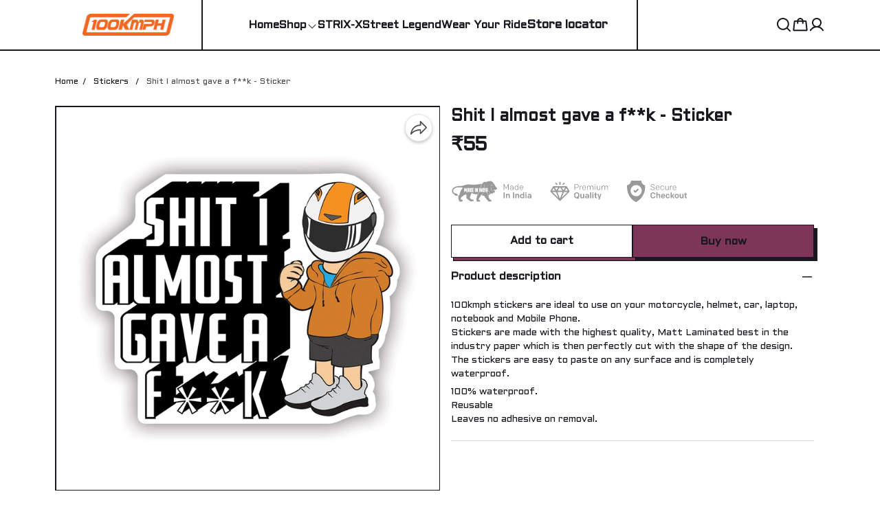

--- FILE ---
content_type: text/html; charset=utf-8
request_url: https://100kmph.com/products/shit-i-almost-gave-a-f-k-sticker
body_size: 94115
content:
<!DOCTYPE html>
<html lang="en">

<head>
    <!-- Google Tag Manager -->
<script>(function(w,d,s,l,i){w[l]=w[l]||[];w[l].push({'gtm.start':
new Date().getTime(),event:'gtm.js'});var f=d.getElementsByTagName(s)[0],
j=d.createElement(s),dl=l!='dataLayer'?'&l='+l:'';j.async=true;j.src=
'https://www.googletagmanager.com/gtm.js?id='+i+dl;f.parentNode.insertBefore(j,f);
})(window,document,'script','dataLayer','GTM-TS44QRN');</script>
<!-- End Google Tag Manager -->
  <meta charset="UTF-8" />
<meta http-equiv="X-UA-Compatible" content="IE=edge" />
<meta name="viewport" content="width=device-width, initial-scale=1.0, maximum-scale=1.0, user-scalable=no" />
<meta name="theme-color" content="#000000" />
<meta charset="UTF-8" />
<link rel="shortcut icon"
      type="image/x-icon"
      href="https://dukaan.b-cdn.net/64x64/webp/media/badd8a43-e422-4098-97a9-07902192a13b.png"/>
<link rel="dns-prefetch"
      href="https://www.googletagmanager.com/">
<link rel="dns-prefetch"
      href="https://connect.facebook.net/">
<link rel="canonical" href="https://100kmph.com/products/shit-i-almost-gave-a-f-k-sticker" />
<meta name="google-site-verification" content="651042973" />
<style>
            @media (max-width: 767px) {
              .product-details-section .pdp-button-wrapper {
                position: fixed !important;
                width: 100% !important;
                z-index: 2;
                margin-top: 0 !important;
              }
            }
           </style>
<style>
  
  :root {
    --primary: #7D3658;
    --secondary: #EE741F;
    --menu-bar-color: #146eb4;
    --primary-rgb: 125,54,88;
    --secondary-rgb: 238,116,31;
    --primary-background: rgba(125,54,88, 0.15);
    --primary-hover: #8f3e65;
  }

  :root {
    --border-radius-small: 4px;
    --border-radius-medium: 6px;
    --border-radius-large: 8px;
    --border-radius-modal: 16px;

    --white: #ffffff;
    --black-100: var(--white);
    --black-12: #1a181e;
    --black-25: #353535;
    --black-30: #4d4d4d;
    --black-50: #808080;
    --black-55: #989898;
    --black-60: #999999;
    --black-70: #b2b2b2;
    --black-80: #cccccc;
    --black-85: #d9d9d9;
    --black-90: #e6e6e6;
    --black-95: #f2f2f2;
    --black-96: #f5f5f5;
    --black-98: #fafafa;

    --brand-primary: #146eb4;
    --brand-secondary: #ee741f;
    --primary-black: var(--black-12);
    --secondary-raspberry: #df1e5b;
    --secondary-yellow: #fab73b;
    --secondary-green: #17b31b;
    --secondary-red: #e50b20;
    --secondary-orange: #db6b1d;
    --secondary-navyblue: #1e2640;
    --green-hover: #149917;
    --red-hover: #cc0a1d;

    --black-hover: var(--black-30);
    --secondary-red-a10: rgba(229, 11, 32, 0.1);
    --white-a10: rgba(255, 255, 255, 0.1);
    --secondary-green-rgb: 23, 179, 27;
    --brand-secondary-rgb: 238, 116, 31;
    --offers-shadow: rgba(26, 24, 30, 0.24);
    --division-primary: var(--black-90);
    --shimmer-gradient: linear-gradient(to right,
        var(--black-95) 8%,
        var(--black-85) 18%,
        var(--black-95) 33%);

    --theme-secondary-green: #17b31b;
    --theme-secondary-red: #e50b20;
    --theme-variable-white: var(--white);
    --theme-primary: var(--primary);
    --theme-primary-black: var(--primary-black);
    --theme-primary-black-hover: var(--primary-black);
    --theme-primary-black-30: #4d4d4d;

    --theme-pimrary-button-color: var(--primary);
    --navicon-hover: var(--black-95);
    --drawer-background-primary: var(--white);
    --search-background: var(--black-95);
    --odd-background: var(--black-98);
    --trusted-illustration-color: #999999;

    --regular-font-weight: 400;
    --medium-font-weight: 500;
    --bold-font-weight: 600;

    --bxgy-green: #17b31b;

    --container-bottom-sticky: 0px;

  }
</style>
<style>
	* {
	   font-family: var(--font-family);
	 }
 </style>
 <link rel="preconnect" href="https://fonts.googleapis.com">
		<link rel="preconnect" href="https://fonts.gstatic.com" crossorigin>
		<link rel="preload" as="style" href="https://fonts.googleapis.com/css2?family=Aldrich:ital,wght@0,400;0,500;0,600;1,400;1,500;1,600&display=swap">
		<link type="text/css" rel="stylesheet" href="https://fonts.googleapis.com/css2?family=Aldrich:ital,wght@0,400;0,500;0,600;1,400;1,500;1,600&display=swap">
		<style>
		  :root {
			--font-family: Aldrich;
		  }
		</style>
<style>
      @-webkit-keyframes spinner-border {
        to {
          -webkit-transform: rotate(360deg);
          transform: rotate(360deg);
        }
      }
    
      @keyframes spinner-border {
        to {
          -webkit-transform: rotate(360deg);
          transform: rotate(360deg);
        }
      }
    
      .loader {
        display: inline-block;
        width: 20px;
        height: 20px;
        vertical-align: text-bottom;
        border: 3px solid currentColor;
        border-right-color: transparent;
        border-radius: 50%;
        -webkit-animation: spinner-border 0.75s linear infinite;
        animation: spinner-border 0.75s linear infinite;
      }
      .loaderContainer {
        position: absolute;
        top: 0;
        left: 0;
        right: 0;
        bottom: 0;
      }
    </style>
<style>
    .bounceLoaderWrap {
      position: relative;
      height: 100%;
      width: 100%;
      background-color: var(--white);
    }
    .bounceLoaderWrap.overlay {
      top: 0;
      bottom: 0;
      left: 0;
      right: 0;
      position: fixed;
      background-color: rgba(0, 0, 0, 0.6);
      backdrop-filter: blur(24px);
      z-index: 10;
    }
    .bounceLoaderWrap.overlay.highZIndex {
      z-index: 10000;
    }
    
    .bounceLoader {
      display: flex;
      align-items: center;
      flex-direction: column;
      position: absolute;
      top: 0;
      left: 0;
      right: 0;
      bottom: 0;
      pointer-events: all;
    }
    .bounceLoader.absoluteCenter {
      position: absolute;
      top: 50%;
      left: 50%;
      transform: translate(-50%, -50%);
    }
    .bounceLoader .spinner {
      text-align: center;
    }
    .bounceLoader .spinner > .bounce {
      width: 20px;
      height: 20px;
      background-color: #ccc;
      border-radius: 100%;
      display: inline-block;
      -webkit-animation: bounce-delay 1.4s infinite ease-in-out both;
      animation: bounce-delay 1.4s infinite ease-in-out both;
    }
    .bounceLoader .spinner > .bounce.bounce1 {
      -webkit-animation-delay: -0.32s;
      animation-delay: -0.32s;
      margin-right: 8px;
    }
    .bounceLoader .spinner > .bounce.bounce2 {
      -webkit-animation-delay: -0.16s;
      animation-delay: -0.16s;
      margin-right: 8px;
    }
    
    @keyframes bounce-delay {
      0%, 80%, 100% {
        -webkit-transform: scale(0);
        transform: scale(0);
      } 40% {
        -webkit-transform: scale(1.0);
        transform: scale(1.0);
      }
    }
    
    </style>













<meta name="theme-color" content="#000000" />

<link rel="shortcut icon"
      type="image/x-icon"
      href="https://dukaan.b-cdn.net/64x64/webp/media/badd8a43-e422-4098-97a9-07902192a13b.png"/>


<meta
  name="google-site-verification"
  content="651042973"
/>






<!--Prefetch-->
<link rel="dns-prefetch"
      href="https://www.googletagmanager.com/">
<link rel="dns-prefetch"
      href="https://connect.facebook.net/">


<link href="https://www.googletagmanager.com/gtag/js?id=G-Y6GHVZCZFD"
      rel="preload"
      as="script">




<link rel="stylesheet" href="/public/102752337/amaze/css/splide.min.css?ver=sceptre:0abf2a4" as="" onload="">
        <noscript><link rel="stylesheet" href="styles.css"></noscript>
<link rel="stylesheet" href="/public/102752337/amaze/css/octarine.css?ver=sceptre:0abf2a4" as="" onload="">
        <noscript><link rel="stylesheet" href="styles.css"></noscript>
<link rel="stylesheet" href="/public/102752337/amaze/css/styles.css?ver=sceptre:0abf2a4" as="" onload="">
        <noscript><link rel="stylesheet" href="styles.css"></noscript>
<link rel="stylesheet" href="/public/102752337/amaze/css/wishlist-utils.css?ver=sceptre:0abf2a4" as="" onload="">
        <noscript><link rel="stylesheet" href="styles.css"></noscript>

  <link rel="stylesheet" href="/public/102752337/amaze/css/layout.css?ver=sceptre:0abf2a4" as="" onload="">
        <noscript><link rel="stylesheet" href="styles.css"></noscript>
  <link rel="stylesheet" href="/public/102752337/amaze/css/wishlist.css?ver=sceptre:0abf2a4" as="" onload="">
        <noscript><link rel="stylesheet" href="styles.css"></noscript>
  




<title>Express Yourself with &#39;Shit I Almost Gave a F**k&#39; Sticker</title>
<meta name="description" content="Add a touch of humor to your belongings with our &#39;Shit I Almost Gave a F**k&#39; sticker. Perfect for laptops, water bottles, and more. Shop now!" />

<meta property="og:title" content="Express Yourself with &#39;Shit I Almost Gave a F**k&#39; Sticker" />
<meta property="og:image" itemprop="image" content="https://dms.mydukaan.io/original/jpeg/media/9fbf2f50-f2d1-4cae-834e-1dc9ae77e2b4.jpg" />
<meta property="og:image:secure_url" content="https://dms.mydukaan.io/original/jpeg/media/9fbf2f50-f2d1-4cae-834e-1dc9ae77e2b4.jpg" />
<meta property="og:description" content="Add a touch of humor to your belongings with our &#39;Shit I Almost Gave a F**k&#39; sticker. Perfect for laptops, water bottles, and more. Shop now!" />
<meta property="og:type" content="website" />

<meta property="twitter:card" content="summary_large_image" />
<meta name="twitter:title" content="Express Yourself with &#39;Shit I Almost Gave a F**k&#39; Sticker">
<meta name="twitter:description" content="Add a touch of humor to your belongings with our &#39;Shit I Almost Gave a F**k&#39; sticker. Perfect for laptops, water bottles, and more. Shop now!">
<meta property="twitter:image" content="https://dms.mydukaan.io/original/jpeg/media/9fbf2f50-f2d1-4cae-834e-1dc9ae77e2b4.jpg" />

<meta property="product:price:amount" content="55">
<meta property="product:price:currency" content="INR">
<meta property="og:site_name" content="100kmph">

<script type="application/ld+json">
  {
    "@context": "https://schema.org/",
    "@type": "Product",
    "name": "Shit I almost gave a f**k - Sticker",
    "description": "100kmph stickers are ideal to use on your motorcycle, helmet, car, laptop, notebook and Mobile Phone.&amp;nbsp;Stickers are made with the highest quality, Matt Laminated best in the industry paper which is then perfectly cut with the shape of the design.The stickers are easy to paste on any surface and is completely waterproof.
100% waterproof.ReusableLeaves no adhesive on removal.",
    "category": "Stickers",
    "url": "/products/shit-i-almost-gave-a-f-k-sticker",
    "sku": "53778801",
    "image": {
      "@type": "ImageObject",
      "url": "https://dukaan.b-cdn.net/700x700/webp/media/9fbf2f50-f2d1-4cae-834e-1dc9ae77e2b4.jpg",
      "image": "https://dukaan.b-cdn.net/700x700/webp/media/9fbf2f50-f2d1-4cae-834e-1dc9ae77e2b4.jpg",
      "name": "Shit I almost gave a f**k - Sticker",
      "width": "525",
      "height": "700"
    },
    "mpn": "shit-i-almost-gave-a-f-k-sticker",
    "productId": "44060153",
    
    "offers": [
      
      {
        "@type": "Offer",
        "name": "",
        "availability":"https://schema.org/InStock",
        "price": "55",
        "priceCurrency": "INR",
        "sku": "53778801",
        "url": "/products/shit-i-almost-gave-a-f-k-sticker?variant=53778801"
      }
      
    ]
    
  }
</script>
<script type="application/ld+json">
  {
    "@context": "https://schema.org",
    "@type": "BreadcrumbList",
    "itemListElement": [{
      "@type": "ListItem",
      "position": 1,
      "name": "Home",
      "item": "https://100kmph.com"
    },{
      "@type": "ListItem",
      "position": 2,
      "name": "Stickers",
      "item": "https://100kmph.com/categories/stickers"
    },{
      "@type": "ListItem",
      "position": 3,
      "name": "Shit I almost gave a f**k - Sticker",
      "item": "https://100kmph.com/products/shit-i-almost-gave-a-f-k-sticker"
    }]
  }
</script>

</head>

<body>
    <!-- Google Tag Manager (noscript) -->
<noscript><iframe src="https://www.googletagmanager.com/ns.html?id=GTM-TS44QRN"
height="0" width="0" style="display:none;visibility:hidden"></iframe></noscript>
<!-- End Google Tag Manager (noscript) -->
  <!-- header -->
  <style>
  .header-section {
    z-index: 999;
  }

  .header-section .dkn-header-menu-item-hamburger::before {
    content: '';
    height: 100%;
    width: 40px;
    background: linear-gradient(90deg,
        rgba(255, 255, 255, 0) 0,
        var(--white) 86.33%);
    z-index: 1020;
    position: absolute;
    right: 100%;
  }

  .header-section .dkn-header-menu-item .dkn-header-menu-item-label {
    border-bottom: 1px solid transparent;
  }

  .header-section .dkn-header-menu-item.dkn-header-menu-item-active .dkn-header-menu-item-label,
  .header-section .dkn-header-menu-item:hover .dkn-header-menu-item-label {
    border-bottom: 1.5px solid var(--black-12
    );
    font-weight: 600;
  }
  .scroller-mob-topbar {
    z-index: 1300;
  }
  .header-fixed-mega-menu .active-nav-item a {
    color: var(--black-12) !important;
    font-size: 16px !important;
    font-weight: 400;
  }
  .header-fixed-mega-menu .active-nav-item a:hover {
    font-weight: 600;
  }
  .header-fixed-mega-menu .active-nav-item svg {
    color: var(--black-12) !important;
  }
  .mega-menu-items a {
    font-size: 16px !important;
  }
</style>
<!-- header for desktop -->
<header id="dkn-desktop-header" class="header-section sticky-top bg-white d-none d-lg-block">
  <div class="header-outer-wrapper">
    <!-- desktop header -->
    <div class="header-main position-relative" id="desktop-header" style="border-bottom: 2px solid var(--black-12)">
      <div class="amaze-container d-flex justify-content-center align-items-center">
        <!-- header logo -->
        <div class="header-logo py-3 d-flex justify-content-center align-items-center" style="min-width: 215px; min-height: 72px; border-right: 2px solid var(--black-12); ">
          <a href="/" class="d-flex align-items-center">
            <img id="logo" src="https://dukaan.b-cdn.net/300x300/webp/media/ab27fa44-2186-4edf-bd0e-f8ac5f4eeef9.png" onerror="imageOnError(event)"
              style="max-height: 40px; max-width: 133px;" />
          </a>
        </div>
        <!-- header menu -->
        <div class="dkn-header-menu position-relative d-flex align-items-center overflow-hidden w-100" style="max-height: 72px;">
          <ul class="dkn-header-menu-list d-inline-flex align-items-center flex-shrink-0 my-auto mx-auto gap-4 ps-4 py-4">
            <li class="dkn-header-menu-item position-relative" data-menu-id="home">
              <a href="/">
                <p class="dkn-header-menu-item-label font-semibold" style="color: var(--black-12)">Home</p>
              </a>
            </li>
            <li class="dkn-header-menu-item position-relative" data-menu-id="categories"
              data-dropdown-id="shop-dropdown">
              <a href="/categories">
                <div class="d-flex align-items-center gap-1">
                  <p class="dkn-header-menu-item-label font-semibold" style="color: var(--black-12)">Shop</p>
                  
                  <svg width="16" height="16" viewBox="0 0 16 16" fill="none" xmlns="http://www.w3.org/2000/svg">
                    <path fill-rule="evenodd" clip-rule="evenodd"
                      d="M2.55806 5.55806C2.80214 5.31398 3.19786 5.31398 3.44194 5.55806L8 10.1161L12.5581 5.55806C12.8021 5.31398 13.1979 5.31398 13.4419 5.55806C13.686 5.80214 13.686 6.19786 13.4419 6.44194L8.44194 11.4419C8.19786 11.686 7.80214 11.686 7.55806 11.4419L2.55806 6.44194C2.31398 6.19786 2.31398 5.80214 2.55806 5.55806Z"
                      fill="#4D4D4D" />
                  </svg>
                  
                </div>
              </a>
            </li>
            
            
            <li class="dkn-header-menu-item position-relative" data-menu-id="strix-x"
              data-dropdown-id="false">
              <a href="/categories/strix-x">
                <div class="d-flex align-items-center gap-1">
                  <p class="dkn-header-menu-item-label font-semibold" style="color: var(--black-12)"
                    data-button="categories" data-language="false">
                    STRIX-X
                  </p>
                  
                </div>
              </a>
            </li>
            
            
            <li class="dkn-header-menu-item position-relative" data-menu-id="street-legend"
              data-dropdown-id="false">
              <a href="/categories/street-legend">
                <div class="d-flex align-items-center gap-1">
                  <p class="dkn-header-menu-item-label font-semibold" style="color: var(--black-12)"
                    data-button="categories" data-language="false">
                    Street Legend
                  </p>
                  
                </div>
              </a>
            </li>
            
            
            <li class="dkn-header-menu-item position-relative" data-menu-id="wear-your-ride"
              data-dropdown-id="false">
              <a href="/categories/wear-your-ride">
                <div class="d-flex align-items-center gap-1">
                  <p class="dkn-header-menu-item-label font-semibold" style="color: var(--black-12)"
                    data-button="categories" data-language="false">
                    Wear Your Ride
                  </p>
                  
                </div>
              </a>
            </li>
            
            <li class="dkn-header-menu-item store-locator-link dkn-store-locator-link hidden position-relative">
              <a href="/store-locator">
                <h6 data-menu-id="store-locator" class="dkn-header-menu-item-label font-semibold"
                  style="color: var(--black-12)">
                  Store locator
                </h6>
              </a>
            </li>
            <li class="dkn-header-menu-item-hamburger position-absolute end-0 bg-white d-flex m-0 ps-0 pe-4 hidden">
              <button class="btn-transparent" data-bs-toggle="offcanvas" data-bs-target="#dknHeaderHamburgerMenu"
                aria-controls="dknHeaderHamburgerMenu">
                <svg width="36" height="36" viewBox="0 0 36 36" fill="none" xmlns="http://www.w3.org/2000/svg">
                  <path fill-rule="evenodd" clip-rule="evenodd"
                    d="M8.3125 18C8.3125 17.6 8.63678 17.2757 9.0368 17.2757H26.9632C27.3632 17.2757 27.6875 17.6 27.6875 18C27.6875 18.4 27.3632 18.7243 26.9632 18.7243H9.0368C8.63678 18.7243 8.3125 18.4 8.3125 18Z"
                    fill="currentColor" />
                  <path fill-rule="evenodd" clip-rule="evenodd"
                    d="M8.3125 11.4813C8.3125 11.0813 8.63678 10.757 9.0368 10.757H26.9632C27.3632 10.757 27.6875 11.0813 27.6875 11.4813C27.6875 11.8813 27.3632 12.2056 26.9632 12.2056H9.0368C8.63678 12.2056 8.3125 11.8813 8.3125 11.4813Z"
                    fill="currentColor" />
                  <path fill-rule="evenodd" clip-rule="evenodd"
                    d="M8.3125 24.5187C8.3125 24.1187 8.63678 23.7944 9.0368 23.7944H26.9632C27.3632 23.7944 27.6875 24.1187 27.6875 24.5187C27.6875 24.9187 27.3632 25.243 26.9632 25.243H9.0368C8.63678 25.243 8.3125 24.9187 8.3125 24.5187Z"
                    fill="currentColor" />
                </svg>
              </button>
            </li>
          </ul>
        </div>
                <!-- dropdown -->
                <style>
  .accordion-header:has(~ .accordion-collapse.collapse.show) a{
color: var(--primary) !important;
}
.accordion-header:has(~ .accordion-collapse.collapse.show) svg path{
fill: var(--primary) !important;
}
.menu-sidebar-item:hover a,
.menu-sidebar-item:hover
{
  color: var(--primary) !important;
}
.menu-sidebar-item:hover svg path{
  fill: var(--primary) !important;
}
.header-menu-item-dropdown.header-fixed-mega-menu{
  box-shadow: 0px 4px 12px rgba(26, 24, 30, 0.1);
}
.mega-menu-items a{
  width: 95%;
}
.header-menu-item-dropdown{
  padding: 16px 16px 0 16px;
}
.header-menu-item-single-dropdown{
  max-width: 300px;
  width: 100%;
}

</style>




  

  

  


<script   src="/public/102752337/amaze/js/desktop-mega-menu.js?ver=sceptre:0abf2a4"></script>


        <!-- categories dropdown -->
        <div id="header-all-category-list-load-point">
          
          <ul class="header-menu-item-dropdown dkn-header-menu-item-dropdown bg-white p-3 hidden" id="shop-dropdown" style="border: 1px solid var(--black-12);">
            
            <li id="1-dropdown" data-category-count="0"
              data-category-slug="jerseys" class="mb-2">
              <a class="d-flex justify-content-between align-items-center"
                href="/categories/jerseys">
                <p class="text-16 font-regular lineClamp header-dropdown-item me-3" style="color: var(--black-12)">
                  Jerseys
                </p>
              </a>
            </li>
            
            <li id="2-dropdown" data-category-count="0"
              data-category-slug="t-shirts" class="mb-2">
              <a class="d-flex justify-content-between align-items-center"
                href="/categories/t-shirts">
                <p class="text-16 font-regular lineClamp header-dropdown-item me-3" style="color: var(--black-12)">
                  T-Shirts
                </p>
              </a>
            </li>
            
            <li id="3-dropdown" data-category-count="0"
              data-category-slug="hoodies" class="mb-2">
              <a class="d-flex justify-content-between align-items-center"
                href="/categories/hoodies">
                <p class="text-16 font-regular lineClamp header-dropdown-item me-3" style="color: var(--black-12)">
                  Hoodies
                </p>
              </a>
            </li>
            
            <li id="4-dropdown" data-category-count="0"
              data-category-slug="street-legend" class="mb-2">
              <a class="d-flex justify-content-between align-items-center"
                href="/categories/street-legend">
                <p class="text-16 font-regular lineClamp header-dropdown-item me-3" style="color: var(--black-12)">
                  Street Legend
                </p>
              </a>
            </li>
            
            <li id="5-dropdown" data-category-count="0"
              data-category-slug="stickers" class="mb-2">
              <a class="d-flex justify-content-between align-items-center"
                href="/categories/stickers">
                <p class="text-16 font-regular lineClamp header-dropdown-item me-3" style="color: var(--black-12)">
                  Stickers
                </p>
              </a>
            </li>
            
            <li id="6-dropdown" data-category-count="0"
              data-category-slug="keychains" class="mb-2">
              <a class="d-flex justify-content-between align-items-center"
                href="/categories/keychains">
                <p class="text-16 font-regular lineClamp header-dropdown-item me-3" style="color: var(--black-12)">
                  Keychains
                </p>
              </a>
            </li>
            
            <li id="7-dropdown" data-category-count="0"
              data-category-slug="om3ga" class="mb-2">
              <a class="d-flex justify-content-between align-items-center"
                href="/categories/om3ga">
                <p class="text-16 font-regular lineClamp header-dropdown-item me-3" style="color: var(--black-12)">
                  OM3GA
                </p>
              </a>
            </li>
            
            <li id="8-dropdown" data-category-count="0"
              data-category-slug="mystery-festival" class="mb-2">
              <a class="d-flex justify-content-between align-items-center"
                href="/categories/mystery-festival">
                <p class="text-16 font-regular lineClamp header-dropdown-item me-3" style="color: var(--black-12)">
                  Mystery Festival
                </p>
              </a>
            </li>
            
            <li id="9-dropdown" data-category-count="0"
              data-category-slug="polo-t-shirts" class="mb-2">
              <a class="d-flex justify-content-between align-items-center"
                href="/categories/polo-t-shirts">
                <p class="text-16 font-regular lineClamp header-dropdown-item me-3" style="color: var(--black-12)">
                  Polo T-Shirts
                </p>
              </a>
            </li>
            
            <li id="10-dropdown" data-category-count="0"
              data-category-slug="evo-india" class="mb-2">
              <a class="d-flex justify-content-between align-items-center"
                href="/categories/evo-india">
                <p class="text-16 font-regular lineClamp header-dropdown-item me-3" style="color: var(--black-12)">
                  EVO India
                </p>
              </a>
            </li>
            
          </ul>
          
        </div>

                <!-- dropdown -->
                <style>
  .accordion-header:has(~ .accordion-collapse.collapse.show) a{
color: var(--primary) !important;
}
.accordion-header:has(~ .accordion-collapse.collapse.show) svg path{
fill: var(--primary) !important;
}
.menu-sidebar-item:hover a,
.menu-sidebar-item:hover
{
  color: var(--primary) !important;
}
.menu-sidebar-item:hover svg path{
  fill: var(--primary) !important;
}
.header-menu-item-dropdown.header-fixed-mega-menu{
  box-shadow: 0px 4px 12px rgba(26, 24, 30, 0.1);
}
.mega-menu-items a{
  width: 95%;
}
.header-menu-item-dropdown{
  padding: 16px 16px 0 16px;
}
.header-menu-item-single-dropdown{
  max-width: 300px;
  width: 100%;
}

</style>




  

  

  


<script   src="/public/102752337/amaze/js/desktop-mega-menu.js?ver=sceptre:0abf2a4"></script>

                
        <!-- header buttons -->
        <div class="dkn-header-button-list d-flex justify-content-end align-items-center gap-32"
          style="min-width: 274px; min-height: 72px; border-left: 2px solid var(--black-12);">
          <!-- search icon -->
          <div onclick="openSearchDrawer()" role="button">
            <svg class="dkn-header-search-icon" width="24" height="24" viewBox="0 0 24 24" fill="none"
              xmlns="http://www.w3.org/2000/svg">
              <path fill-rule="evenodd" clip-rule="evenodd"
                d="M10.875 2C5.97347 2 2 5.97347 2 10.875C2 15.7765 5.97347 19.75 10.875 19.75C12.9656 19.75 14.8874 19.0271 16.404 17.8177L20.293 21.7067C20.6835 22.0972 21.3167 22.0972 21.7072 21.7067C22.0977 21.3162 22.0977 20.683 21.7072 20.2925L17.8182 16.4035C19.0273 14.8869 19.75 12.9654 19.75 10.875C19.75 5.97347 15.7765 2 10.875 2ZM4 10.875C4 7.07804 7.07804 4 10.875 4C14.672 4 17.75 7.07804 17.75 10.875C17.75 14.672 14.672 17.75 10.875 17.75C7.07804 17.75 4 14.672 4 10.875Z"
                fill="#1A181E" />
            </svg>
            <svg class="dkn-header-search-icon-filled d-none" width="24" height="24" viewBox="0 0 24 24" fill="none"
            xmlns="http://www.w3.org/2000/svg">
            <path fill-rule="evenodd" clip-rule="evenodd"
              d="M10.875 2C5.97347 2 2 5.97347 2 10.875C2 15.7765 5.97347 19.75 10.875 19.75C12.9656 19.75 14.8874 19.0271 16.404 17.8177L20.293 21.7067C20.6835 22.0972 21.3167 22.0972 21.7072 21.7067C22.0977 21.3162 22.0977 20.683 21.7072 20.2925L17.8182 16.4035C19.0273 14.8869 19.75 12.9654 19.75 10.875C19.75 5.97347 15.7765 2 10.875 2ZM4 10.875C4 7.07804 7.07804 4 10.875 4C14.672 4 17.75 7.07804 17.75 10.875C17.75 14.672 14.672 17.75 10.875 17.75C7.07804 17.75 4 14.672 4 10.875Z"
              fill="#1A181E" />
          </svg>
          </div>
          <!-- wishlist -->
          <div class="dkn-wishlist-page-navigation-button" onclick="initDukaanAuth(redirectToWishlistPage)"
            role="button">
            <svg class="dkn-header-wishlist-icon" width="24" height="24" viewBox="0 0 24 24" fill="none"
              xmlns="http://www.w3.org/2000/svg">
              <path fill-rule="evenodd" clip-rule="evenodd"
                d="M14.8212 3.43038C15.5811 3.12502 16.3946 2.97938 17.2121 3.00235C18.0296 3.02532 18.8338 3.21642 19.5757 3.56397C20.3173 3.91135 20.981 4.40773 21.5263 5.02283C23.7414 7.51142 23.3463 11.306 21.105 13.5814L21.1033 13.5832L13.2902 21.4756L12.5831 20.7613L13.2868 21.4791C12.9532 21.8128 12.5027 22 12.0333 22C11.5638 22 11.1133 21.8128 10.7797 21.4791L10.7763 21.4756L2.76069 13.3786C2.18263 12.7942 1.72833 12.0967 1.42605 11.3291C1.12377 10.5615 0.979588 9.73968 1.00233 8.91389C1.02506 8.0881 1.21424 7.27567 1.55829 6.52623C1.90218 5.77716 2.39358 5.10675 3.00249 4.5559C5.46606 2.31828 9.2225 2.71741 11.475 4.98141L11.4795 4.9859L12.0336 5.55L12.79 4.78092L12.7926 4.77832C13.3711 4.19439 14.0613 3.73573 14.8212 3.43038ZM12.0333 19.8882L19.6873 12.1564L19.6882 12.1555C21.2849 10.5336 21.449 7.95707 20.0385 6.37305L20.0369 6.37124C19.6728 5.96036 19.2296 5.62879 18.7343 5.39679C18.2391 5.16478 17.7022 5.03722 17.1565 5.02188C16.6108 5.00655 16.0677 5.10377 15.5605 5.30761C15.0537 5.51124 14.5934 5.81698 14.2075 6.2062L14.2063 6.20742L12.7427 7.69561C12.5549 7.88655 12.2994 7.99389 12.033 7.99382C11.7666 7.99375 11.5112 7.88627 11.3235 7.69523L10.0622 6.41139C8.45649 4.79967 5.90681 4.63427 4.33913 6.05876L4.33734 6.06038C3.9306 6.42819 3.60236 6.87592 3.37269 7.3762C3.14301 7.87648 3.01673 8.41882 3.00155 8.97006C2.98637 9.52131 3.08262 10.0699 3.28441 10.5823C3.48619 11.0947 3.78929 11.5602 4.17516 11.9503L12.0333 19.8882Z"
                fill="#1A181E" />
            </svg>
            <svg class="dkn-header-wishlist-icon-filled d-none" width="24" height="24" viewBox="0 0 24 24" fill="none"
              xmlns="http://www.w3.org/2000/svg">
              <path
                d="M14.9472 3.42692C15.6965 3.12418 16.4995 2.97953 17.3068 3.00233C18.1141 3.02514 18.9077 3.21489 19.639 3.55932C20.37 3.90359 21.0227 4.39488 21.5581 5.00211C23.7194 7.44317 23.3464 11.1798 21.1367 13.4353L21.1353 13.4367L13.1719 21.5245L13.1692 21.5273C12.8704 21.8278 12.4627 22 12.0336 22C11.6045 22 11.1968 21.8278 10.8981 21.5273L10.8954 21.5245L2.72552 13.227C2.15772 12.6499 1.71262 11.9622 1.41677 11.2069C1.12093 10.4516 0.98005 9.64367 1.00227 8.8322C1.0245 8.02072 1.20939 7.22179 1.54624 6.48407C1.88297 5.74661 2.36479 5.0852 2.96331 4.54087C5.38326 2.33081 9.09489 2.71824 11.3222 4.96898L11.3257 4.97258L12.0339 5.69738L12.9483 4.76261L12.9504 4.76052C13.5186 4.1838 14.1979 3.72965 14.9472 3.42692Z"
                fill="#1A181E" />
            </svg>
          </div>
          <!-- bag -->
          <div>
            <a href="/100kmph2/bag" class="position-relative">
              <svg width="24" height="24" viewBox="0 0 24 24" fill="none" xmlns="http://www.w3.org/2000/svg">
                <path fill-rule="evenodd" clip-rule="evenodd"
                  d="M7.35644 5.75C7.5474 4.86335 7.99 4.04248 8.64124 3.39124C9.53204 2.50044 10.7402 2 12 2C13.2598 2 14.468 2.50044 15.3588 3.39124C16.01 4.04248 16.4526 4.86335 16.6436 5.75H19.5749V6.7502L19.5796 5.75001C20.0072 5.75202 20.4194 5.90967 20.7392 6.19349C21.059 6.4773 21.2645 6.86787 21.3172 7.29218L21.3189 7.30535L22.6498 19.3031L22.65 19.3049C22.6773 19.5483 22.6532 19.7947 22.5793 20.0282C22.5052 20.2623 22.3827 20.4781 22.2197 20.6617C22.0567 20.8454 21.8569 20.9926 21.6333 21.094C21.4096 21.1953 21.1672 21.2485 20.9217 21.25L20.9155 21.25H3.07811C2.83259 21.2485 2.59013 21.1953 2.36651 21.094C2.14288 20.9926 1.94308 20.8454 1.78009 20.6617C1.61711 20.4781 1.49458 20.2623 1.42047 20.0282C1.34651 19.7945 1.32244 19.548 1.34983 19.3044L1.34998 19.3031L2.68244 7.29217C2.73522 6.86786 2.94081 6.47731 3.2606 6.19349C3.5804 5.90967 3.99261 5.75202 4.42018 5.75001L4.42488 5.75H7.35644ZM10.0555 4.80546C10.5712 4.28973 11.2707 4 12 4C12.7293 4 13.4288 4.28973 13.9445 4.80546C14.216 5.07688 14.4248 5.39921 14.5617 5.75H9.43826C9.5752 5.39921 9.78403 5.07688 10.0555 4.80546ZM7.25 7.75V9.75C7.25 10.3023 7.69772 10.75 8.25 10.75C8.80228 10.75 9.25 10.3023 9.25 9.75V7.75H14.75V9.75C14.75 10.3023 15.1977 10.75 15.75 10.75C16.3023 10.75 16.75 10.3023 16.75 9.75V7.75H19.3558L20.6316 19.25H3.36814L4.64392 7.75H7.25Z"
                  fill="#1A181E" />
              </svg>
              <span class="text-12 font-medium bubble header-bubble d-flex position-absolute justify-content-center align-items-center"
                style="top: -5px;
                           right: -5px" data-subscribe="products" data-entity-type="bag-count"></span>
            </a>
          </div>
          <!-- account icon -->
          <div onclick="initDukaanAuth(redirectToAccount)" role="button">
            <svg width="24" height="24" viewBox="0 0 24 24" fill="none" xmlns="http://www.w3.org/2000/svg">
              <path fill-rule="evenodd" clip-rule="evenodd"
                d="M7.97385 14.7269C6.17519 13.46 5.00012 11.3672 5.00012 9C5.00012 5.13401 8.13413 2 12.0001 2C15.8661 2 19.0001 5.13401 19.0001 9C19.0001 11.3672 17.8251 13.46 16.0264 14.7269C16.6205 14.9489 17.1973 15.2205 17.7506 15.54C19.499 16.5495 20.9507 18.0015 21.96 19.7499C22.2361 20.2283 22.0722 20.8398 21.5938 21.1159C21.1155 21.392 20.5039 21.2281 20.2278 20.7498C19.3941 19.3054 18.1948 18.1059 16.7505 17.272C15.332 16.4529 13.7263 16.0148 12.0894 15.9994C12.0597 15.9998 12.0299 16 12.0001 16C11.9703 16 11.9406 15.9998 11.9109 15.9994C10.274 16.0148 8.66828 16.4529 7.24979 17.272C5.80552 18.1059 4.60623 19.3054 3.77249 20.7498C3.49639 21.2281 2.88481 21.392 2.4065 21.1159C1.92818 20.8398 1.76425 20.2283 2.04035 19.7499C3.04961 18.0015 4.50138 16.5495 6.24971 15.54C6.803 15.2205 7.37982 14.9489 7.97385 14.7269ZM7.00012 9C7.00012 6.23858 9.2387 4 12.0001 4C14.7615 4 17.0001 6.23858 17.0001 9C17.0001 11.7337 14.8063 13.9549 12.0832 13.9993C12.0555 13.9991 12.0279 13.999 12.0002 13.999C11.9725 13.999 11.9447 13.9991 11.917 13.9993C9.19394 13.955 7.00012 11.7337 7.00012 9Z"
                fill="#1A181E" />
            </svg>

          </div>
        </div>
      </div>
    </div>
  </div>
</header>
<!-- header for mobile -->
  <header id="dkn-mobile-header" class="header-section sticky-top bg-white d-lg-none d-block scroller-mob-header" style="border-bottom: 1.5px solid var(--black-12);">
  <div class="header-outer-wrapper">
    <div class="header-main py-18">
      <div class="amaze-container d-flex justify-content-between align-items-center gap-1">
        <div class="d-flex align-items-center">
          <button class="dkn-mobile-menu-hamburger p-0 me-3" style="background-color: transparent;
                 border: none" data-bs-toggle="offcanvas" data-bs-target="#dknHeaderHamburgerMenu"
            aria-controls="dknHeaderHamburgerMenu">
            <svg width="24" height="24" viewBox="0 0 24 24" fill="none" xmlns="http://www.w3.org/2000/svg">
              <path fill-rule="evenodd" clip-rule="evenodd"
                d="M2.25 12C2.25 11.5858 2.58579 11.25 3 11.25H21C21.4142 11.25 21.75 11.5858 21.75 12C21.75 12.4142 21.4142 12.75 21 12.75H3C2.58579 12.75 2.25 12.4142 2.25 12Z"
                fill="#1A181E" />
              <path fill-rule="evenodd" clip-rule="evenodd"
                d="M2.25 6C2.25 5.58579 2.58579 5.25 3 5.25H21C21.4142 5.25 21.75 5.58579 21.75 6C21.75 6.41421 21.4142 6.75 21 6.75H3C2.58579 6.75 2.25 6.41421 2.25 6Z"
                fill="#1A181E" />
              <path fill-rule="evenodd" clip-rule="evenodd"
                d="M2.25 18C2.25 17.5858 2.58579 17.25 3 17.25H21C21.4142 17.25 21.75 17.5858 21.75 18C21.75 18.4142 21.4142 18.75 21 18.75H3C2.58579 18.75 2.25 18.4142 2.25 18Z"
                fill="#1A181E" />
            </svg>
          </button>
          <div class="header-logo">
            <a href="/" class="d-flex align-items-center">
              <img id="logo" src="https://dukaan.b-cdn.net/200x200/webp/media/ab27fa44-2186-4edf-bd0e-f8ac5f4eeef9.png"
                onerror="imageOnError(event)" style="max-height: 36px; max-width: 120px;" />
            </a>
          </div>
        </div>
        <div class="d-flex align-items-center">
          <!-- wishlist -->
          <div class="me-3 dkn-wishlist-page-navigation-button" onclick="initDukaanAuth(redirectToWishlistPage)"
            role="button">
            <svg class="dkn-header-wishlist-icon" width="24" height="24" viewBox="0 0 24 24" fill="none"
              xmlns="http://www.w3.org/2000/svg">
              <path fill-rule="evenodd" clip-rule="evenodd"
                d="M14.8212 3.43038C15.5811 3.12502 16.3946 2.97938 17.2121 3.00235C18.0296 3.02532 18.8338 3.21642 19.5757 3.56397C20.3173 3.91135 20.981 4.40773 21.5263 5.02283C23.7414 7.51142 23.3463 11.306 21.105 13.5814L21.1033 13.5832L13.2902 21.4756L12.5831 20.7613L13.2868 21.4791C12.9532 21.8128 12.5027 22 12.0333 22C11.5638 22 11.1133 21.8128 10.7797 21.4791L10.7763 21.4756L2.76069 13.3786C2.18263 12.7942 1.72833 12.0967 1.42605 11.3291C1.12377 10.5615 0.979588 9.73968 1.00233 8.91389C1.02506 8.0881 1.21424 7.27567 1.55829 6.52623C1.90218 5.77716 2.39358 5.10675 3.00249 4.5559C5.46606 2.31828 9.2225 2.71741 11.475 4.98141L11.4795 4.9859L12.0336 5.55L12.79 4.78092L12.7926 4.77832C13.3711 4.19439 14.0613 3.73573 14.8212 3.43038ZM12.0333 19.8882L19.6873 12.1564L19.6882 12.1555C21.2849 10.5336 21.449 7.95707 20.0385 6.37305L20.0369 6.37124C19.6728 5.96036 19.2296 5.62879 18.7343 5.39679C18.2391 5.16478 17.7022 5.03722 17.1565 5.02188C16.6108 5.00655 16.0677 5.10377 15.5605 5.30761C15.0537 5.51124 14.5934 5.81698 14.2075 6.2062L14.2063 6.20742L12.7427 7.69561C12.5549 7.88655 12.2994 7.99389 12.033 7.99382C11.7666 7.99375 11.5112 7.88627 11.3235 7.69523L10.0622 6.41139C8.45649 4.79967 5.90681 4.63427 4.33913 6.05876L4.33734 6.06038C3.9306 6.42819 3.60236 6.87592 3.37269 7.3762C3.14301 7.87648 3.01673 8.41882 3.00155 8.97006C2.98637 9.52131 3.08262 10.0699 3.28441 10.5823C3.48619 11.0947 3.78929 11.5602 4.17516 11.9503L12.0333 19.8882Z"
                fill="#1A181E" />
            </svg>
          </div>
          <div onclick="openSearchDrawer()" class="d-flex">
            <svg width="24" height="24" viewBox="0 0 24 24" fill="none" xmlns="http://www.w3.org/2000/svg">
              <path fill-rule="evenodd" clip-rule="evenodd"
                d="M10.875 2C5.97347 2 2 5.97347 2 10.875C2 15.7765 5.97347 19.75 10.875 19.75C12.9656 19.75 14.8874 19.0271 16.404 17.8177L20.293 21.7067C20.6835 22.0972 21.3167 22.0972 21.7072 21.7067C22.0977 21.3162 22.0977 20.683 21.7072 20.2925L17.8182 16.4035C19.0273 14.8869 19.75 12.9654 19.75 10.875C19.75 5.97347 15.7765 2 10.875 2ZM4 10.875C4 7.07804 7.07804 4 10.875 4C14.672 4 17.75 7.07804 17.75 10.875C17.75 14.672 14.672 17.75 10.875 17.75C7.07804 17.75 4 14.672 4 10.875Z"
                fill="#1A181E" />
            </svg>
          </div>
        </div>

      </div>
    </div>
  </div>
</header>
<!-- hamburger sidebar MENU-->

<div id="dknHeaderHamburgerMenu" class="offcanvas offcanvas-start offcanvas-lg-end h-100 border-none p-0 bg-white"
  tabindex="-1" aria-labelledby="offcanvasLeftLabel" style="background-color: var(--light-grey); z-index: 1500">
  <div class="offcanvas-header py-18 ps-3 d-flex justify-content-between align-items-center"
    style="border-bottom:2px solid var(--black-12);">
    <div class="header-logo" id="dknHeaderHamburgerMenuLabel">
      <a href="/" class="d-flex align-items-center">
        <img id="logo" class="me-2" src="https://dukaan.b-cdn.net/200x200/webp/media/ab27fa44-2186-4edf-bd0e-f8ac5f4eeef9.png" onerror="imageOnError(event)"
          style="max-height: 36px; max-width: 120px;" />
      </a>
    </div>
    <button type="button" class="py-10 d-flex justify-content-center align-items-center btn-transparent" style="padding-right: 5px;"
      data-bs-dismiss="offcanvas" aria-label="Close" onclick="removeOverflowFromBody()">
      <svg width="24" height="24" viewBox="0 0 24 24" fill="none" xmlns="http://www.w3.org/2000/svg">
        <path fill-rule="evenodd" clip-rule="evenodd"
          d="M19.2803 4.71967C19.5732 5.01256 19.5732 5.48744 19.2803 5.78033L5.78033 19.2803C5.48744 19.5732 5.01256 19.5732 4.71967 19.2803C4.42678 18.9874 4.42678 18.5126 4.71967 18.2197L18.2197 4.71967C18.5126 4.42678 18.9874 4.42678 19.2803 4.71967Z"
          fill="#4D4D4D" />
        <path fill-rule="evenodd" clip-rule="evenodd"
          d="M4.71967 4.71967C5.01256 4.42678 5.48744 4.42678 5.78033 4.71967L19.2803 18.2197C19.5732 18.5126 19.5732 18.9874 19.2803 19.2803C18.9874 19.5732 18.5126 19.5732 18.2197 19.2803L4.71967 5.78033C4.42678 5.48744 4.42678 5.01256 4.71967 4.71967Z"
          fill="#4D4D4D" />
      </svg>
    </button>
  </div>
  <div class="offcanvas-body d-flex flex-column justify-content-between border-none">
    <div class="">
      <div class="py-2">
        <h4 class="mobile-nav-items text-18">
          <a href="/" style="color: var(--black-12);">Home</a>
        </h4>
      </div>
      <div class="py-2">
        <div class="mobile-nav-items">
          <div class="accordion" id="shop-dropdown">
            <div class="accordion-item cursor-pointer" style="border: none !important;">
              <div class="d-flex align-items-center justify-content-between" id="shop-dropdown-heading">
                <h4 style="background-color: transparent !important;
                           border: none !important;
                           color: var(--black-12);" class="font-medium text-18">
                  <a class="text-black " href="/categories">Shop</a>
                </h4>
                <span class="collapse-icon-wrapper accordion-button shop-dropdown-chevron-svg-wrapper" type="button"
                  style="color: var(--black-12) !important;" data-bs-toggle="collapse"
                  data-bs-target="#shop-dropdown-collapse" aria-expanded="false" aria-controls="shop-dropdown-collapse">
                  <svg width="24" height="24" viewBox="0 0 17 17" fill="none" xmlns="http://www.w3.org/2000/svg">
                    <path fill-rule="evenodd" clip-rule="evenodd"
                      d="M13.7725 7.21774C14.0654 7.51063 14.0654 7.98551 13.7725 8.2784L9.52254 12.5284C9.22965 12.8213 8.75477 12.8213 8.46188 12.5284L4.21191 8.2784C3.91901 7.98551 3.91901 7.51063 4.21191 7.21774C4.50481 6.92487 4.97961 6.92487 5.27251 7.21774L8.99221 10.9374L12.7119 7.21774C13.0048 6.92487 13.4796 6.92487 13.7725 7.21774Z"
                      fill="#4C4C4C">
                    </path>
                  </svg>
                </span>
              </div>
              <div id="shop-dropdown-collapse" class="accordion-collapse collapse hide"
                aria-labelledby="shop-dropdown-heading" data-bs-parent="#shop-dropdown">
                <div class="accordion-body mt-12">
                  
                  <div class="mb-10">
                    <div class="d-flex text-black mobile-nav-sub-item">
                      <a href="/categories/jerseys" class="text-black">
                        <div class="d-flex align-items-center">
                          <h4 class="category-name font-regular ms-3 text-16">Jerseys</h4>
                        </div>
                      </a>
                    </div>
                  </div>
                  
                  <div class="mb-10">
                    <div class="d-flex text-black mobile-nav-sub-item">
                      <a href="/categories/t-shirts" class="text-black">
                        <div class="d-flex align-items-center">
                          <h4 class="category-name font-regular ms-3 text-16">T-Shirts</h4>
                        </div>
                      </a>
                    </div>
                  </div>
                  
                  <div class="mb-10">
                    <div class="d-flex text-black mobile-nav-sub-item">
                      <a href="/categories/hoodies" class="text-black">
                        <div class="d-flex align-items-center">
                          <h4 class="category-name font-regular ms-3 text-16">Hoodies</h4>
                        </div>
                      </a>
                    </div>
                  </div>
                  
                  <div class="mb-10">
                    <div class="d-flex text-black mobile-nav-sub-item">
                      <a href="/categories/street-legend" class="text-black">
                        <div class="d-flex align-items-center">
                          <h4 class="category-name font-regular ms-3 text-16">Street Legend</h4>
                        </div>
                      </a>
                    </div>
                  </div>
                  
                  <div class="mb-10">
                    <div class="d-flex text-black mobile-nav-sub-item">
                      <a href="/categories/stickers" class="text-black">
                        <div class="d-flex align-items-center">
                          <h4 class="category-name font-regular ms-3 text-16">Stickers</h4>
                        </div>
                      </a>
                    </div>
                  </div>
                  
                  <div class="mb-10">
                    <div class="d-flex text-black mobile-nav-sub-item">
                      <a href="/categories/keychains" class="text-black">
                        <div class="d-flex align-items-center">
                          <h4 class="category-name font-regular ms-3 text-16">Keychains</h4>
                        </div>
                      </a>
                    </div>
                  </div>
                  
                  <div class="mb-10">
                    <div class="d-flex text-black mobile-nav-sub-item">
                      <a href="/categories/om3ga" class="text-black">
                        <div class="d-flex align-items-center">
                          <h4 class="category-name font-regular ms-3 text-16">OM3GA</h4>
                        </div>
                      </a>
                    </div>
                  </div>
                  
                  <div class="mb-10">
                    <div class="d-flex text-black mobile-nav-sub-item">
                      <a href="/categories/mystery-festival" class="text-black">
                        <div class="d-flex align-items-center">
                          <h4 class="category-name font-regular ms-3 text-16">Mystery Festival</h4>
                        </div>
                      </a>
                    </div>
                  </div>
                  
                  <div class="mb-10">
                    <div class="d-flex text-black mobile-nav-sub-item">
                      <a href="/categories/polo-t-shirts" class="text-black">
                        <div class="d-flex align-items-center">
                          <h4 class="category-name font-regular ms-3 text-16">Polo T-Shirts</h4>
                        </div>
                      </a>
                    </div>
                  </div>
                  
                  <div class="mb-10">
                    <div class="d-flex text-black mobile-nav-sub-item">
                      <a href="/categories/evo-india" class="text-black">
                        <div class="d-flex align-items-center">
                          <h4 class="category-name font-regular ms-3 text-16">EVO India</h4>
                        </div>
                      </a>
                    </div>
                  </div>
                  
                </div>
              </div>
            </div>
          </div>
        </div>
      </div>
      <div class="py-2 dkn-wishlist-page-navigation-button hidden"
        data-bs-dismiss="offcanvas" aria-label="Close" onclick="removeOverflowFromBody()">
        <a class="dkn-wishlist-page-navigation-button " onclick="initDukaanAuth(redirectToWishlistPage) ">
          <h4 class="mobile-nav-items text-black text-18">Wishlist</h4>
        </a>
      </div>
      <div class="py-2" data-bs-dismiss="offcanvas"
        aria-label="Close" onclick="removeOverflowFromBody()">
        <a onclick="initDukaanAuth(redirectToAccount) ">
          <h4 class="mobile-nav-items text-black text-18">Account</h4>
        </a>
      </div>
      
      <div class="py-2">
        <div class="mobile-nav-items">
          <div class="accordion" id="accordion-1-dropdown-item">
            <div class="accordion-item" style="border: none !important;">
              <div class="accordion-header d-flex align-items-center justify-content-between"
                id="accordion-1-dropdown-item-heading">
                <a target=""
                  data-language="false" href="/categories/strix-x"
                  data-button="strix-x" style="background-color: transparent !important;
                             border: none !important;">
                  <h4 class="text-black text-18">STRIX-X</h4>
            </a>
                
              </div>
              
            </div>
          </div>
        </div>
      </div>
      
      <div class="py-2">
        <div class="mobile-nav-items">
          <div class="accordion" id="accordion-2-dropdown-item">
            <div class="accordion-item" style="border: none !important;">
              <div class="accordion-header d-flex align-items-center justify-content-between"
                id="accordion-2-dropdown-item-heading">
                <a target=""
                  data-language="false" href="/categories/street-legend"
                  data-button="street-legend" style="background-color: transparent !important;
                             border: none !important;">
                  <h4 class="text-black text-18">Street Legend</h4>
            </a>
                
              </div>
              
            </div>
          </div>
        </div>
      </div>
      
      <div class="py-2">
        <div class="mobile-nav-items">
          <div class="accordion" id="accordion-3-dropdown-item">
            <div class="accordion-item" style="border: none !important;">
              <div class="accordion-header d-flex align-items-center justify-content-between"
                id="accordion-3-dropdown-item-heading">
                <a target=""
                  data-language="false" href="/categories/wear-your-ride"
                  data-button="wear-your-ride" style="background-color: transparent !important;
                             border: none !important;">
                  <h4 class="text-black text-18">Wear Your Ride</h4>
            </a>
                
              </div>
              
            </div>
          </div>
        </div>
      </div>
      
    </div>
  </div>
  <div class="offcanvas-footer" style="border-top: 2px solid var(--black-12);">
<!-- social media links -->

  <div style="position: sticky;
                bottom: 0;
                background: var(--white-100);">
    <div class="links-wrapper d-flex justify-content-center align-items-center my-4 gap-4">
      
      <a href="https://www.instagram.com/100kmphofficial" class="font-16 d-flex align-items-center"
        style="color: var(--white);" target="_blank">
        <svg width="20" height="20" viewBox="0 0 20 20" fill="none" xmlns="http://www.w3.org/2000/svg">
          <path fill-rule="evenodd" clip-rule="evenodd" d="M5 0H15C17.7614 0 20 2.23858 20 5V15C20 17.7614 17.7614 20 15 20H5C2.23858 20 0 17.7614 0 15V5C0 2.23858 2.23858 0 5 0ZM14.65 4.49999C14.65 4.03055 15.0306 3.64999 15.5 3.64999H15.51C15.9795 3.64999 16.36 4.03055 16.36 4.49999C16.36 4.96944 15.9795 5.34999 15.51 5.34999H15.5C15.0306 5.34999 14.65 4.96944 14.65 4.49999ZM10.5127 6.79134C9.84688 6.69261 9.16691 6.80633 8.56947 7.11633C7.97203 7.42633 7.48755 7.91682 7.18494 8.51804C6.88233 9.11926 6.777 9.80058 6.88393 10.4651C6.99086 11.1296 7.30461 11.7435 7.78055 12.2195C8.25649 12.6954 8.87038 13.0092 9.53491 13.1161C10.1994 13.223 10.8808 13.1177 11.482 12.8151C12.0832 12.5125 12.5737 12.028 12.8837 11.4306C13.1937 10.8331 13.3074 10.1531 13.2087 9.48734C13.108 8.8082 12.7915 8.17946 12.306 7.69399C11.8206 7.20851 11.1918 6.89205 10.5127 6.79134ZM7.83255 5.69614C8.72871 5.23114 9.74868 5.06055 10.7474 5.20865C11.7661 5.35971 12.7092 5.8344 13.4374 6.56262C14.1656 7.29083 14.6403 8.23394 14.7914 9.25265C14.9395 10.2513 14.7689 11.2713 14.3039 12.1675C13.8389 13.0636 13.1031 13.7903 12.2013 14.2443C11.2995 14.6982 10.2775 14.8562 9.28072 14.6958C8.28392 14.5354 7.36308 14.0647 6.64918 13.3508C5.93527 12.6369 5.46465 11.7161 5.30425 10.7193C5.14386 9.72251 5.30185 8.70052 5.75576 7.7987C6.20968 6.89687 6.9364 6.16114 7.83255 5.69614Z" fill="#4D4D4D"/>
        </svg>
      </a>
      
      
      
      
      <a href="https://twitter.com/hundredkmph?lang=en" class="font-16 d-flex align-items-center"
        style="color: var(--white);" target="_blank">
        <svg width="22" height="19" viewBox="0 0 22 19" fill="none" xmlns="http://www.w3.org/2000/svg">
          <path d="M19.6893 4.5499C19.7026 4.7424 19.7026 4.9349 19.7026 5.12917C19.7026 11.0488 15.1961 17.8759 6.95588 17.8759V17.8723C4.52169 17.8759 2.13806 17.1786 0.0888672 15.8639C0.442819 15.9065 0.798545 15.9278 1.15516 15.9287C3.17242 15.9305 5.13201 15.2536 6.71903 14.0072C4.80201 13.9709 3.12096 12.7209 2.53371 10.8962C3.20524 11.0257 3.89717 10.9991 4.55629 10.819C2.46629 10.3968 0.962658 8.56046 0.962658 6.42788C0.962658 6.40837 0.962658 6.38974 0.962658 6.37111C1.5854 6.71797 2.28266 6.91046 2.99588 6.93176C1.02742 5.61619 0.420641 2.99748 1.60935 0.950062C3.88387 3.74885 7.23975 5.4503 10.8423 5.63038C10.4812 4.07442 10.9744 2.44393 12.1383 1.35014C13.9427 -0.345987 16.7805 -0.259051 18.4766 1.54442C19.4799 1.34659 20.4415 0.978449 21.3215 0.456836C20.9871 1.49385 20.2872 2.37474 19.3522 2.9345C20.2402 2.82982 21.1077 2.59208 21.9248 2.22925C21.3233 3.13055 20.5657 3.91563 19.6893 4.5499Z" fill="#4D4D4D"/>
        </svg>
      </a>
      
      
      <a href="https://www.facebook.com/100kmph" class="font-16 d-flex align-items-center"
        style="color: var(--white);" target="_blank">
        <svg width="22" height="22" viewBox="0 0 22 22" fill="none" xmlns="http://www.w3.org/2000/svg">
          <path d="M21.5 11C21.5 5.19875 16.8013 0.5 11 0.5C5.19875 0.5 0.5 5.19875 0.5 11C0.5 16.2412 4.34125 20.5812 9.355 21.3687V14.0275H6.695V11H9.36375V8.69C9.36375 6.05625 10.93 4.60375 13.3275 4.60375C14.4738 4.60375 15.6813 4.805 15.6813 4.805V7.38625H14.36C13.0563 7.38625 12.645 8.2 12.645 9.0225V11H15.5587L15.095 14.0362H12.645V21.3775C17.6588 20.5812 21.5 16.2412 21.5 11Z" fill="#4D4D4D"/>
        </svg>
      </a>
      
    </div>
  </div>
  
  </div>
   
</div>
<!-- mobile top bar -->
<div class="scroller-mob-topbar sticky-top d-none" style="background-color: var(--white)">
  <div class="amaze-container" style="border-bottom: 1.5px solid var(--black-12)">
    <div class="py-3">
      <div class="d-flex justify-content-between mobile-top-nav align-items-center">
        <div class="d-flex align-items-center" style="font-size: 18px;
                    line-height:26px">
          <span class="d-inline-flex" onclick="handleBackClick()" role="button">
            <svg width="32" height="32" viewBox="0 0 32 32" fill="none" xmlns="http://www.w3.org/2000/svg">
              <path fill-rule="evenodd" clip-rule="evenodd" d="M4 16C4 15.4477 4.44772 15 5 15H27C27.5523 15 28 15.4477 28 16C28 16.5523 27.5523 17 27 17H5C4.44772 17 4 16.5523 4 16Z" fill="#1A181E"/>
              <path fill-rule="evenodd" clip-rule="evenodd" d="M14.7071 6.29289C15.0976 6.68342 15.0976 7.31658 14.7071 7.70711L6.41421 16L14.7071 24.2929C15.0976 24.6834 15.0976 25.3166 14.7071 25.7071C14.3166 26.0976 13.6834 26.0976 13.2929 25.7071L4.29289 16.7071C3.90237 16.3166 3.90237 15.6834 4.29289 15.2929L13.2929 6.29289C13.6834 5.90237 14.3166 5.90237 14.7071 6.29289Z" fill="#1A181E"/>
              </svg>              
          </span>
          <div class="product-category-name d-none flex-column" style="margin-left:12px">
            <h4 class="line-clamp text-16 font-semibold">Stickers</h4>
            <div class="d-flex flex-row">
              <h4 class="advance-filter__product-count text-12 font-regular me-1"></h4>
              <span class="text-12 font-regular d-flex" style="color: var(--black-50);"></h4>Items<span>
            </div>
          </div>
        <div class="product-name d-none" style="margin-left:12px">
          <h4 class="text-16 font-semibold">Stickers</h4>
        </div>
        <div class="  wishlist-name d-none" style="margin-left:12px">
          <h4 class="dkn-total-wishlist-count"></h4>
        </div>
      </div>
        <div class="d-flex align-items-center gap-3">
          <!-- search -->
          <button onclick="openSearchDrawer()" class="btn-transparent">
            <svg class="header-search-icon" width="24" height="24" viewBox="0 0 24 24" fill="none" xmlns="http://www.w3.org/2000/svg">
              <path fill-rule="evenodd" clip-rule="evenodd" d="M10.875 2C5.97347 2 2 5.97347 2 10.875C2 15.7765 5.97347 19.75 10.875 19.75C12.9656 19.75 14.8874 19.0271 16.404 17.8177L20.293 21.7067C20.6835 22.0972 21.3167 22.0972 21.7072 21.7067C22.0977 21.3162 22.0977 20.683 21.7072 20.2925L17.8182 16.4035C19.0273 14.8869 19.75 12.9654 19.75 10.875C19.75 5.97347 15.7765 2 10.875 2ZM4 10.875C4 7.07804 7.07804 4 10.875 4C14.672 4 17.75 7.07804 17.75 10.875C17.75 14.672 14.672 17.75 10.875 17.75C7.07804 17.75 4 14.672 4 10.875Z" fill="#1A181E"/>
              </svg>
              
          </button>
                    <!-- wishlist -->
                    <div class="dkn-wishlist-page-navigation-button" onclick="initDukaanAuth(redirectToWishlistPage)"
                    role="button">
                    <svg class="dkn-header-wishlist-icon-mobile" width="24" height="24" viewBox="0 0 24 24" fill="none"
                      xmlns="http://www.w3.org/2000/svg">
                      <path fill-rule="evenodd" clip-rule="evenodd"
                        d="M14.8212 3.43038C15.5811 3.12502 16.3946 2.97938 17.2121 3.00235C18.0296 3.02532 18.8338 3.21642 19.5757 3.56397C20.3173 3.91135 20.981 4.40773 21.5263 5.02283C23.7414 7.51142 23.3463 11.306 21.105 13.5814L21.1033 13.5832L13.2902 21.4756L12.5831 20.7613L13.2868 21.4791C12.9532 21.8128 12.5027 22 12.0333 22C11.5638 22 11.1133 21.8128 10.7797 21.4791L10.7763 21.4756L2.76069 13.3786C2.18263 12.7942 1.72833 12.0967 1.42605 11.3291C1.12377 10.5615 0.979588 9.73968 1.00233 8.91389C1.02506 8.0881 1.21424 7.27567 1.55829 6.52623C1.90218 5.77716 2.39358 5.10675 3.00249 4.5559C5.46606 2.31828 9.2225 2.71741 11.475 4.98141L11.4795 4.9859L12.0336 5.55L12.79 4.78092L12.7926 4.77832C13.3711 4.19439 14.0613 3.73573 14.8212 3.43038ZM12.0333 19.8882L19.6873 12.1564L19.6882 12.1555C21.2849 10.5336 21.449 7.95707 20.0385 6.37305L20.0369 6.37124C19.6728 5.96036 19.2296 5.62879 18.7343 5.39679C18.2391 5.16478 17.7022 5.03722 17.1565 5.02188C16.6108 5.00655 16.0677 5.10377 15.5605 5.30761C15.0537 5.51124 14.5934 5.81698 14.2075 6.2062L14.2063 6.20742L12.7427 7.69561C12.5549 7.88655 12.2994 7.99389 12.033 7.99382C11.7666 7.99375 11.5112 7.88627 11.3235 7.69523L10.0622 6.41139C8.45649 4.79967 5.90681 4.63427 4.33913 6.05876L4.33734 6.06038C3.9306 6.42819 3.60236 6.87592 3.37269 7.3762C3.14301 7.87648 3.01673 8.41882 3.00155 8.97006C2.98637 9.52131 3.08262 10.0699 3.28441 10.5823C3.48619 11.0947 3.78929 11.5602 4.17516 11.9503L12.0333 19.8882Z"
                        fill="#1A181E" />
                    </svg>
                    <svg class="dkn-header-wishlist-icon-filled-mobile d-none" width="24" height="24" viewBox="0 0 24 24" fill="none"
                    xmlns="http://www.w3.org/2000/svg">
                    <path
                      d="M14.9472 3.42692C15.6965 3.12418 16.4995 2.97953 17.3068 3.00233C18.1141 3.02514 18.9077 3.21489 19.639 3.55932C20.37 3.90359 21.0227 4.39488 21.5581 5.00211C23.7194 7.44317 23.3464 11.1798 21.1367 13.4353L21.1353 13.4367L13.1719 21.5245L13.1692 21.5273C12.8704 21.8278 12.4627 22 12.0336 22C11.6045 22 11.1968 21.8278 10.8981 21.5273L10.8954 21.5245L2.72552 13.227C2.15772 12.6499 1.71262 11.9622 1.41677 11.2069C1.12093 10.4516 0.98005 9.64367 1.00227 8.8322C1.0245 8.02072 1.20939 7.22179 1.54624 6.48407C1.88297 5.74661 2.36479 5.0852 2.96331 4.54087C5.38326 2.33081 9.09489 2.71824 11.3222 4.96898L11.3257 4.97258L12.0339 5.69738L12.9483 4.76261L12.9504 4.76052C13.5186 4.1838 14.1979 3.72965 14.9472 3.42692Z"
                      fill="#1A181E" />
                  </svg>
                  </div>
          <!-- bag -->
          <a href="/100kmph2/bag" class="position-relative">
            <svg width="24" height="24" viewBox="0 0 24 24" fill="none" xmlns="http://www.w3.org/2000/svg">
              <path fill-rule="evenodd" clip-rule="evenodd" d="M7.35644 5.75C7.5474 4.86335 7.99 4.04248 8.64124 3.39124C9.53204 2.50044 10.7402 2 12 2C13.2598 2 14.468 2.50044 15.3588 3.39124C16.01 4.04248 16.4526 4.86335 16.6436 5.75H19.5749V6.7502L19.5796 5.75001C20.0072 5.75202 20.4194 5.90967 20.7392 6.19349C21.059 6.4773 21.2645 6.86787 21.3172 7.29218L21.3189 7.30535L22.6498 19.3031L22.65 19.3049C22.6773 19.5483 22.6532 19.7947 22.5793 20.0282C22.5052 20.2623 22.3827 20.4781 22.2197 20.6617C22.0567 20.8454 21.8569 20.9926 21.6333 21.094C21.4096 21.1953 21.1672 21.2485 20.9217 21.25L20.9155 21.25H3.07811C2.83259 21.2485 2.59013 21.1953 2.36651 21.094C2.14288 20.9926 1.94308 20.8454 1.78009 20.6617C1.61711 20.4781 1.49458 20.2623 1.42047 20.0282C1.34651 19.7945 1.32244 19.548 1.34983 19.3044L1.34998 19.3031L2.68244 7.29217C2.73522 6.86786 2.94081 6.47731 3.2606 6.19349C3.5804 5.90967 3.99261 5.75202 4.42018 5.75001L4.42488 5.75H7.35644ZM10.0555 4.80546C10.5712 4.28973 11.2707 4 12 4C12.7293 4 13.4288 4.28973 13.9445 4.80546C14.216 5.07688 14.4248 5.39921 14.5617 5.75H9.43826C9.5752 5.39921 9.78403 5.07688 10.0555 4.80546ZM7.25 7.75V9.75C7.25 10.3023 7.69772 10.75 8.25 10.75C8.80228 10.75 9.25 10.3023 9.25 9.75V7.75H14.75V9.75C14.75 10.3023 15.1977 10.75 15.75 10.75C16.3023 10.75 16.75 10.3023 16.75 9.75V7.75H19.3558L20.6316 19.25H3.36814L4.64392 7.75H7.25Z" fill="#1A181E"/>
              </svg>              
            <span class="bubble header-bubble d-flex position-absolute justify-content-center align-items-center" style="top: -10px;
                         right: -5px" data-subscribe="products" data-entity-type="bag-count"></span>
          </a>
        </div>
      </div>
    </div>
  </div>
</div>
  <main class="main">
    
<link rel="stylesheet" href="/public/102752337/amaze/css/product.css?ver=sceptre:0abf2a4" as="" onload="">
        <noscript><link rel="stylesheet" href="styles.css"></noscript>
<style>
  .product-details-text table {
    width: 100%;
  }

  .product-details-text table td {
    padding: 8px;
    border: 1px solid;
  }
  .pdp-wishlist-buttons-wrapper {
    margin-top: 16px;
  }
  @media screen  and (min-width:992px){
    .pdp-wishlist-buttons-wrapper {
    margin-top: 24px !important;
  }
  }
</style>
<!-- breadcrumbs -->
<div class="d-none d-lg-block">
  <div class="breadcrumbs fB mt-32 mb-24 a-fs j-fs d-r w100">
    <div class="amaze-container">
      <a href="/" class="breadcrumb-item text-12 font-medium me-6 text-black">Home</a><span
        class="me-6 text-12 font-medium">/</span>
      <a href="/categories/stickers"
        class="breadcrumb-item  text-12 font-medium me-6 text-black">
        Stickers
      </a><span class="me-6 text-12 font-regular">/</span>
      <span class="breadcrumb-item  text-12 font-medium me-6" style="color: var(--black-30);">
        Shit I almost gave a f**k - Sticker
      </span>
    </div>
  </div>
</div>
<div class="amaze-container px-sm-0 px-md-0 dkn-product-page-information">
  <div class="d-flex flex-column flex-lg-row gap-lg-40">
    
  <div class="col-12 col-lg-6 position-relative" data-video-image-link="" onclick="playProductVideo(event)"
    style="border: 1.5px solid var(--black-12);">
    <div class="image-wrapper">
      <div class="dkn-share-button-wrapper flex d-row a-c j-c d-flex flex-row justify-content-center align-items-center cursor-pointer"
     onclick="event.stopPropagation(); handleShareButtonClick()">
  <svg width="28"
       height="28"
       viewBox="0 0 28 28"
       fill="none"
       color="#808080"
       xmlns="http://www.w3.org/2000/svg">
    <path d="M2.86042 24.0974C2.76821 24.0979 2.67655 24.0831 2.58917 24.0536C2.40643 23.9943 2.2483 23.8765 2.13918 23.7183C2.03006 23.5602 1.97603 23.3705 1.98542 23.1786C1.98542 23.0474 2.88667 10.3424 15.6267 9.34488V4.77738C15.6265 4.60342 15.6782 4.43336 15.7752 4.28892C15.8721 4.14449 16.0099 4.03223 16.171 3.96649C16.3321 3.90076 16.5091 3.88452 16.6794 3.91985C16.8497 3.95519 17.0057 4.0405 17.1273 4.16488L25.7635 12.9849C25.9239 13.1484 26.0137 13.3683 26.0137 13.5974C26.0137 13.8264 25.9239 14.0463 25.7635 14.2099L17.1273 23.0299C17.0057 23.1543 16.8497 23.2396 16.6794 23.2749C16.5091 23.3102 16.3321 23.294 16.171 23.2283C16.0099 23.1625 15.8721 23.0503 15.7752 22.9058C15.6782 22.7614 15.6265 22.5913 15.6267 22.4174V17.9374C7.12167 18.2611 3.6348 23.6249 3.5998 23.6905C3.52086 23.8152 3.41167 23.9178 3.2824 23.989C3.15313 24.0601 3.00797 24.0974 2.86042 24.0974ZM17.3767 6.92113V10.163C17.3768 10.3899 17.2888 10.6079 17.1313 10.7711C16.9738 10.9344 16.759 11.0301 16.5323 11.038C8.2898 11.3399 5.34105 16.8305 4.2823 20.3611C6.4698 18.4711 10.3679 16.1611 16.4492 16.1611H16.4885C16.7206 16.1611 16.9432 16.2533 17.1073 16.4174C17.2714 16.5815 17.3635 16.8041 17.3635 17.0361V20.278L23.926 13.6018L17.3767 6.92113Z" fill="currentColor"/>
  </svg>
</div>

      <img src="https://dukaan.b-cdn.net/700x700/webp/media/9fbf2f50-f2d1-4cae-834e-1dc9ae77e2b4.jpg" class="dkn-main-product-image"
        data-index="0" style="aspect-ratio: 0.8/1;" />
    </div>
  </div>
  
  <div class="d-flex flex-column justify-content-start align-items-start px-sm-3 px-md-3 col-12 col-lg-6">
    <div class="product-sticky">
          <!--  -->
    <h1 class="text-18-24 font-bold  mt-16_24 mt-4 mt-lg-0 mb-2">Shit I almost gave a f**k - Sticker</h1>
    <div class="pdp-rating"><!-- <link rel="stylesheet" href="/public/102752337/amaze/css/ratings.css?ver=sceptre:0abf2a4" as="" onload="">
        <noscript><link rel="stylesheet" href="styles.css"></noscript> -->

<div class="rating-info-pdp flex d-row j-start a-center hidden" id="rating-info-pdp">
  <div class="flex rating-info-star-list">
  </div>
  <a href="#ratings-plugin-container" class="scroll-to-plugin"></a>
</div></div>
    <!-- scarcity plugin -->
    <div class="product-price-container fB a-c j-f mb-4 mb-lg-32">
      <div class="product-selling-price  text-18-28 font-bold text-black"></div>
      <div class="product-original-price text-decoration-line-through text-16-20 font-regular mx-2 hidden"
        style="color: var(--black-50);">
      </div>
      <div class="product-discount-badge medium text-16-20 font-bold hidden" style="color: var(--secondary-green);">
      </div>
    </div>
    <form class="variant-selection dkn-variant-selection-form-wrapper mt-24">
      <div class="variant-selection">
        
        
      </div>
    </form>
    <div class="dkn-pdp-page-below-price" id="dkn-pdp-page-below-price"></div>
    <!-- scarcity plugin -->
    <div class="dukaan_plugins-product_scarcity" id="dukaan_plugins-product_scarcity-below_price"></div>
    <!-- countdown plugin -->
    <div class="dukaan_plugins-countdown_timer" id="dukaan_plugins-countdown_timer-below_price"></div>
    <span class="mt16 t-16_24 mt-14_20 c-danger medium hidden"></span>
    <div class="you-save medium product-savings-text t-16_24 mt-14_24 mb16 m-mb6 hidden">
    </div>
    <!-- <div class="stock-left-message mb16 m-mb16 t-16_24 mt-14_20 c-danger medium block hidden">
          Only 59 left in stock. Hurry up!
</div> -->
    <div id="best-coupon-pdp-container" class="pdp-best-price w-100">
      <best-coupon-pdp></best-coupon-pdp>
    </div>
    <div id="payment-offers-wrapper">
      <desktop-payment-offers></desktop-payment-offers>
      <mobile-payment-offers></mobile-payment-offers>
    </div>
    <div class="dukaan_plugins-countdown_timer" id="dukaan_plugins-countdown_timer-below_add_btn"></div>
    <div class="trusted-badges mt-4 w-100">
      <style>
  .trusted-badge {
    height: 33px;
    width: auto;
    margin-right: 24px;
  }

  .trusted-badge img {
    height: 33px;
  }

  .trusted-badges-wrapper {
    width: 100%;
    justify-content: flex-start;
    align-items: center;
  }

  @media (max-width: 1024px) {
    .trusted-badge {
      margin-right: 0px;
    }

    .trusted-badges-wrapper {
      justify-content: space-between;
    }
  }
</style>


<div class="trusted-badges-wrapper flex d-row">
  
  <div class="trusted-badge">
    <img src="https://dms.mydukaan.io/original/dukaan-media/plugins/trusted_badges_v2/make-in-india.svg" alt="badge" />
  </div>
  
  <div class="trusted-badge">
    <img src="https://dms.mydukaan.io/original/dukaan-media/plugins/trusted_badges_v2/premium-quality.svg" alt="badge" />
  </div>
  
  <div class="trusted-badge">
    <img src="https://dms.mydukaan.io/original/dukaan-media/plugins/trusted_badges_v2/secure-checkout.svg" alt="badge" />
  </div>
  
</div>


    </div>
    <div class="dukaan_plugins-countdown_timer" id="dukaan_plugins-countdown_timer-above_add_btn"></div>
    <div class="detail-submit-btn pdp-button-wrapper fB a-c j-fs py-24 w-100 gap-3 mt-3 mt-lg-32">
      <div class="add-to-bag-button-shimmer f1">
        <div class="shimmer full-width" style="height: 48px;">
        </div>
      </div>
      <div class="buy-now-button-shimmer f1 ml8">
        <div class="shimmer full-width" style="height: 48px;">
        </div>
      </div>
    </div>
    <wishlist-button-load-point data-product-uuid="309e6f7d-5ae0-42c3-91c8-cd8573437468"
      data-sku-uuid="2403dd91-9769-4cf6-9bcd-2d1e197d062e" data-add-event="PRODUCT_PAGE_WISHLIST_ADDED"
      data-template-id="pdp-wishlist-button-template" class="hidden dkn-pdp-wishlist-button-wrapper mt-20 mt-lg-4">
    </wishlist-button-load-point>

    <!-- check delivery -->
    <div class="w-100 check-delivery-time-section mt-32 d-none">
      <div class="w-100 text-14-16 font-semibold mb-12 mb-lg-3">
        Check delivery
      </div>
      <div class="pin-input-section">
        <form class="pin-check-form d-flex flex-row" onsubmit="event.preventDefault()">
          <input class="w-100" type="tel" name="pin" onkeyup="handlePincodeChange(event)"
            placeholder="Enter pincode">
          <button class="check-button disabled px-4" onclick="handlePinSubmit()">Check
          </button>
        </form>
        <div class="pin-check-messages-section">
          <div class="success-message hidden">
            <div class="message-section d-flex flex-row flex-wrap align-items-center mt-12 mt-lg-3">
              <svg class="me-12" width="20" height="20" viewBox="0 0 20 20" fill="none"
                xmlns="http://www.w3.org/2000/svg">
                <path fill-rule="evenodd" clip-rule="evenodd"
                  d="M1.06632 2.02393C0.698135 2.02393 0.399658 2.3224 0.399658 2.69059V13.2485C0.399658 13.6167 0.698135 13.9152 1.06632 13.9152H2.39367C2.15872 14.3153 2.02401 14.7813 2.02401 15.2789C2.02401 16.7684 3.23151 17.9759 4.72104 17.9759C6.21057 17.9759 7.41808 16.7684 7.41808 15.2789C7.41808 14.7813 7.28336 14.3153 7.04842 13.9152H12.9515C12.7166 14.3153 12.5819 14.7813 12.5819 15.2789C12.5819 16.7684 13.7894 17.9759 15.2789 17.9759C16.7684 17.9759 17.9759 16.7684 17.9759 15.2789C17.9759 14.7813 17.8412 14.3153 17.6063 13.9152H18.9336C19.3018 13.9152 19.6002 13.6167 19.6002 13.2485V9.18776C19.6002 9.01094 19.53 8.84137 19.405 8.71635L16.9685 6.27991C16.8435 6.15488 16.6739 6.08465 16.4971 6.08465H13.9152V2.69059C13.9152 2.3224 13.6167 2.02393 13.2485 2.02393H1.06632ZM4.72104 12.5818L4.72766 12.5818H12.5819L12.5819 6.75131L12.5819 6.74856V3.35726H1.73299V12.5818H4.71442L4.72104 12.5818ZM3.35734 15.2789C3.35734 14.5273 3.96535 13.9177 4.71634 13.9152H4.72575C5.47674 13.9177 6.08475 14.5273 6.08475 15.2789C6.08475 16.032 5.4742 16.6426 4.72104 16.6426C3.96789 16.6426 3.35734 16.032 3.35734 15.2789ZM13.9152 7.41798V12.5818H18.2669V9.4639L16.221 7.41798H13.9152ZM13.9152 15.2789C13.9152 14.5257 14.5258 13.9152 15.2789 13.9152C16.0321 13.9152 16.6426 14.5257 16.6426 15.2789C16.6426 16.032 16.0321 16.6426 15.2789 16.6426C14.5258 16.6426 13.9152 16.032 13.9152 15.2789Z"
                  fill="#4D4D4D" />
              </svg>
              <div class="message text-14 font-regular text-black-30">
                <!-- Delivery by <span class="formatted-date"></span>&nbsp;(estimated)  -->
                Delivery by <span class="formatted-date"></span> (estimated)
              </div>
            </div>
            <div class="success-message d-flex flex-row flex-wrap align-items-center mt-2">
              <svg class="me-12" width="20" height="20" viewBox="0 0 20 20" fill="none"
                xmlns="http://www.w3.org/2000/svg">
                <path
                  d="M6.4207 5.0001H11.1505C11.4283 5.0001 11.6545 5.20213 11.6545 5.45032C11.6545 5.69852 11.4283 5.90055 11.1505 5.90055L9.79736 5.90012L9.80862 5.91296C10.0158 6.16231 10.166 6.45101 10.2445 6.75657L10.253 6.79701L11.1505 6.79736C11.4052 6.79736 11.6164 6.96712 11.6498 7.18659L11.6545 7.24758C11.6545 7.49578 11.4283 7.69781 11.1505 7.69781L10.2552 7.69765L10.2234 7.82499C9.94758 8.76414 9.01592 9.45969 7.90712 9.51189L7.77303 9.51504L7.68507 9.5146L10.1526 11.5993C10.331 11.7547 10.3562 11.9978 10.2204 12.1789L10.1691 12.2368C9.97768 12.4168 9.65937 12.4252 9.45795 12.2542L6.07041 9.39174C5.97558 9.30701 5.91898 9.19178 5.91903 9.07528C5.91402 8.82487 6.13817 8.61909 6.42293 8.61459L7.77457 8.61459C8.42847 8.61316 8.99559 8.24185 9.20896 7.71123L9.21338 7.69765L6.4207 7.69781C6.16604 7.69781 5.9548 7.52805 5.92136 7.30858L5.91675 7.24758C5.91675 6.99939 6.14288 6.79736 6.4207 6.79736L9.21127 6.79701C9.00875 6.30299 8.49365 5.94481 7.88952 5.90436L7.77526 5.90055H6.4207C6.14288 5.90055 5.91675 5.69852 5.91675 5.45032C5.91675 5.20213 6.14288 5.0001 6.4207 5.0001Z"
                  fill="#4D4D4D" />
                <path fill-rule="evenodd" clip-rule="evenodd"
                  d="M0.291748 4.16675C0.291748 3.40736 0.907357 2.79175 1.66675 2.79175H15.8334C16.5928 2.79175 17.2084 3.40736 17.2084 4.16675V5.29175H18.3334C19.0928 5.29175 19.7084 5.90736 19.7084 6.66675V15.8334C19.7084 16.5928 19.0928 17.2084 18.3334 17.2084H4.16675C3.40736 17.2084 2.79175 16.5928 2.79175 15.8334V14.7084H1.66675C0.907356 14.7084 0.291748 14.0928 0.291748 13.3334V4.16675ZM17.2084 13.3334V6.37508H18.3334C18.4945 6.37508 18.6251 6.50567 18.6251 6.66675V15.8334C18.6251 15.9945 18.4945 16.1251 18.3334 16.1251H4.16675C4.00566 16.1251 3.87508 15.9945 3.87508 15.8334V14.7084H15.8334C16.5928 14.7084 17.2084 14.0928 17.2084 13.3334ZM1.66675 3.87508C1.50566 3.87508 1.37508 4.00567 1.37508 4.16675V13.3334C1.37508 13.4945 1.50566 13.6251 1.66675 13.6251H15.8334C15.9945 13.6251 16.1251 13.4945 16.1251 13.3334V4.16675C16.1251 4.00566 15.9945 3.87508 15.8334 3.87508H1.66675Z"
                  fill="#4D4D4D" />
              </svg>
              <p class="text-14 font-regular text-black-30 ">Cash on delivery available</p>
            </div>
            <div class="success-message d-flex flex-row flex-wrap align-items-center mt-2">
              <svg class="me-12" width="20" height="20" viewBox="0 0 20 20" fill="none"
                xmlns="http://www.w3.org/2000/svg">
                <path
                  d="M6.34885 4.68227C6.63361 4.39751 6.63361 3.93583 6.34885 3.65107C6.06409 3.36631 5.60241 3.36631 5.31765 3.65107L1.98432 6.9844C1.84365 7.12507 1.77247 7.30891 1.77078 7.49327C1.77076 7.49551 1.77075 7.49775 1.77075 7.5C1.77075 7.50225 1.77076 7.50449 1.77078 7.50673C1.77165 7.60315 1.79124 7.69509 1.82608 7.77911C1.86166 7.86511 1.91441 7.94569 1.98432 8.0156L5.31765 11.3489C5.60241 11.6337 6.06409 11.6337 6.34885 11.3489C6.63361 11.0642 6.63361 10.6025 6.34885 10.3177L4.26028 8.22917H13.3333C15.2317 8.22917 16.7708 9.76819 16.7708 11.6667C16.7708 13.5651 15.2317 15.1042 13.3333 15.1042H7.08325C6.68054 15.1042 6.35408 15.4306 6.35408 15.8333C6.35408 16.236 6.68054 16.5625 7.08325 16.5625H13.3333C16.0371 16.5625 18.2291 14.3706 18.2291 11.6667C18.2291 8.96277 16.0371 6.77083 13.3333 6.77083H4.26028L6.34885 4.68227Z"
                  fill="#4D4D4D" />
              </svg>
              <div class="d-flex flex-row flex-wrap align-items-center">
                <div class="text-14 font-regular text-black-30 ">7 day return available.</div>
                <a class="ms-6" href="/p/return-policy">
                  <span style="color: var(--black-30)"
                    class="text-14 font-regular text-black-30  text-decoration-underline">View
                    details</span>
                </a>
              </div>
            </div>
          </div>
          <div class="message-section error-message hidden text-lg-14_20">
            
          </div>
        </div>

      </div>
    </div>
    
    <!-- product desc -->
    <div class="w-100 mt-3">
      <!-- Product description -->
      <div class="accordion mb-lg-20" id="pdp-accordion-description">
        <div class="accordion-item">
          <div id="headingOne" class="accordion-header">
            <div class="d-flex justify-content-between  pb-lg-20 pb-3 pdp-accordions">
              <p class="text-14-16 font-semibold">
                Product description
              </p>
              <button class="btn-transparent accordion-button" type="button" data-bs-toggle="collapse"
                data-bs-target="#pdp-description-accordion-content" aria-expanded="true"
                aria-controls="pdp-description-accordion-content">
                <svg class="accordion-button-open" width="20" height="20" viewBox="0 0 20 20" fill="none"
                  xmlns="http://www.w3.org/2000/svg">
                  <path
                    d="M10.8334 4.16683C10.8334 3.70659 10.4603 3.3335 10 3.3335C9.5398 3.3335 9.16671 3.70659 9.16671 4.16683V9.16683H4.16671C3.70647 9.16683 3.33337 9.53993 3.33337 10.0002C3.33337 10.4604 3.70647 10.8335 4.16671 10.8335H9.16671V15.8335C9.16671 16.2937 9.5398 16.6668 10 16.6668C10.4603 16.6668 10.8334 16.2937 10.8334 15.8335V10.8335H15.8334C16.2936 10.8335 16.6667 10.4604 16.6667 10.0002C16.6667 9.53993 16.2936 9.16683 15.8334 9.16683H10.8334V4.16683Z"
                    fill="#1A181E" />
                </svg>
                <svg class="accordion-button-close" width="20" height="20" viewBox="0 0 20 20" fill="none"
                  xmlns="http://www.w3.org/2000/svg">
                  <path fill-rule="evenodd" clip-rule="evenodd"
                    d="M2.72656 9.99579C2.72656 9.53071 3.13358 9.15369 3.63565 9.15369H16.3629C16.865 9.15369 17.272 9.53071 17.272 9.99579C17.272 10.4609 16.865 10.8379 16.3629 10.8379H3.63565C3.13358 10.8379 2.72656 10.4609 2.72656 9.99579Z"
                    fill="#1A181E" />
                </svg>
              </button>
            </div>
          </div>
          <div id="pdp-description-accordion-content" class="accordion-collapse collapse show pb-3 pb-lg-20"
            aria-labelledby="headingOne" data-bs-parent="#pdp-accordion-description">
            <div class="accordion-body">

              <div class="accordion product-description" id="features-accordion">
                <p>100kmph stickers are ideal to use on your motorcycle, helmet, car, laptop, notebook and Mobile Phone. <br />Stickers are made with the highest quality, Matt Laminated best in the industry paper which is then perfectly cut with the shape of the design.<br />The stickers are easy to paste on any surface and is completely waterproof.</p>
<p>100% waterproof.<br />Reusable<br />Leaves no adhesive on removal.</p>
              </div>
            </div>
          </div>
        </div>
      </div>
    </div>
    

    </div>
  </div>
</div>
</div>
<!-- product listing section -->
<section class="product-listing-section similar-products-wrapper py-40 py-lg-80">
  <div class="amaze-container">
    <div class="w-100 d-flex justify-content-center align-items-center gap-3 mb-4 mb-lg-40">
      <p class="text-24-40 font-bold">&#10022;</p>
      <h2 class="text-24-32 font-bold text-uppercase text-center">
        You might like these
      </h2>
      <p class="text-24-40 font-bold">&#10022;</p>
    </div>
    <similar-products-list class="row gx-3 gy-32 gx-lg-4 gy-lg-40">
      
      <div class="col-6 col-lg-3" style="height: 360px;">
        <div class="h-100 w-100">
          <div class="shimmer" style="height: 330px; width: 100%;">
          </div>
          <div class="shimmer mt-2" style="height: 30px; width: 100%;">
          </div>
        </div>
      </div>
      
      <div class="col-6 col-lg-3" style="height: 360px;">
        <div class="h-100 w-100">
          <div class="shimmer" style="height: 330px; width: 100%;">
          </div>
          <div class="shimmer mt-2" style="height: 30px; width: 100%;">
          </div>
        </div>
      </div>
      
      <div class="col-6 col-lg-3" style="height: 360px;">
        <div class="h-100 w-100">
          <div class="shimmer" style="height: 330px; width: 100%;">
          </div>
          <div class="shimmer mt-2" style="height: 30px; width: 100%;">
          </div>
        </div>
      </div>
      
      <div class="col-6 col-lg-3" style="height: 360px;">
        <div class="h-100 w-100">
          <div class="shimmer" style="height: 330px; width: 100%;">
          </div>
          <div class="shimmer mt-2" style="height: 30px; width: 100%;">
          </div>
        </div>
      </div>
      
    </similar-products-list>
  </div>
</section>
<!-- ratings -->
<div class="amaze-container" id="ratings-plugin-container">
  <ratings-plugin></ratings-plugin>
</div>
<template id="pdp-button-wrapper">
  <add-to-bag-button class="product-add-to-bag-button dkn-add-to-bag-button f1"
    data-add-event="PRODUCT_PAGE_PRODUCT_ADDED" data-product-uuid="309e6f7d-5ae0-42c3-91c8-cd8573437468"
    data-sku-uuid="2403dd91-9769-4cf6-9bcd-2d1e197d062e" data-out-stock-template-id="out-of-stock-button-modal">
  </add-to-bag-button>
  <buy-now-button-load-point data-add-event="PRODUCT_PAGE_BUY_NOW_CLICKED" class="f1 ml-8 dkn-buy-now-button"
    data-product-uuid="309e6f7d-5ae0-42c3-91c8-cd8573437468" data-sku-uuid="2403dd91-9769-4cf6-9bcd-2d1e197d062e">
  </buy-now-button-load-point>
</template>
<template id="select-size-field">
  <input value="" type="radio" name="size" onchange="handleProductVariantChange()" />
  <label for="" class="cur-p">
  </label>
</template>
<template id="select-color-field">
  <input value="" type="radio" name="color" onchange="handleProductVariantChange()" />
  <label for="" class="cur-p">
    <div class="color-display-section">
      <svg xmlns="http://www.w3.org/2000/svg" width="24" height="24" viewBox="0 0 24 24" fill="none" color="#ffffff">
        <path fill-rule="evenodd" clip-rule="evenodd"
          d="M21.0607 4.93934C21.6464 5.52513 21.6464 6.47487 21.0607 7.06066L10.0607 18.0607C9.47487 18.6464 8.52513 18.6464 7.93934 18.0607L2.93934 13.0607C2.35355 12.4749 2.35355 11.5251 2.93934 10.9393C3.52513 10.3536 4.47487 10.3536 5.06066 10.9393L9 14.8787L18.9393 4.93934C19.5251 4.35355 20.4749 4.35355 21.0607 4.93934Z"
          fill="currentColor" />
      </svg>
    </div>
  </label>
</template>

  </main>
  <style>
    .newsletter {
        border-top: 2px solid var(--black-12);
    }

    .newsletter-input {
        border: 1px solid var(--black-12) !important;
        height: 40px;
        color: var(--black-12) !important;
        background-color: var(--white) !important;
    }
    .line {
        border: 1px solid var(--black-12);
        margin: 12px 0 0 0;
    }

    @media only screen and (min-width: 992px) {
        .newsletter-input {
            min-width: 480px;
            height: 48px;
        }
    }
</style>



<!-- footer -->
<footer class="py-40 pt-lg-56 pb-lg-5 "
    style="background-color: var(--white); border-bottom: 1px solid var(--black-85); border-top: 2px solid var(--black-12);">
    <div class="amaze-container">
        <div class="w-100">
        <div class="d-flex flex-column flex-lg-row">
            <div class="col-12 col-lg-5 mb-32 mb-lg-0 d-flex justify-content-start flex-column">
                <a class="mb-lg-56" href="/">
                    <img style="height: 40px; max-width: 120px;" loading="lazy" src="https://dukaan.b-cdn.net/300x300/webp/media/ab27fa44-2186-4edf-bd0e-f8ac5f4eeef9.png" alt="">
                </a>
                <h5 class="font-bold mb-3 mb-lg-32 text-black12 d-none d-lg-block">
                    For queries and help
                </h5>

                <div class="d-flex flex-column gap-12 d-none d-lg-block">
                    
                    <div class="d-flex gap-12 align-items-center">
                        <svg width="24" height="24" viewBox="0 0 24 24" fill="none"
                            xmlns="http://www.w3.org/2000/svg">
                            <path fill-rule="evenodd" clip-rule="evenodd"
                                d="M4.59264 5.33303C3.98322 5.33303 3.48153 5.83472 3.48153 6.44413V17.5552C3.48153 18.1646 3.98322 18.6663 4.59264 18.6663H19.4073C20.0167 18.6663 20.5184 18.1646 20.5184 17.5552V6.44413C20.5184 5.83472 20.0167 5.33303 19.4073 5.33303H4.59264ZM2.00006 6.44413C2.00006 5.01653 3.16503 3.85156 4.59264 3.85156H19.4073C20.8349 3.85156 21.9999 5.01653 21.9999 6.44413V17.5552C21.9999 18.9828 20.8349 20.1477 19.4073 20.1477H4.59264C3.16503 20.1477 2.00006 18.9828 2.00006 17.5552V6.44413Z"
                                fill="#4D4D4D" />
                            <path fill-rule="evenodd" clip-rule="evenodd"
                                d="M2.13396 6.01935C2.36857 5.68421 2.83044 5.6027 3.16558 5.8373L12 12.0214L20.8344 5.8373C21.1695 5.6027 21.6314 5.68421 21.866 6.01935C22.1006 6.3545 22.0191 6.81637 21.6839 7.05097L12.4248 13.5324C12.1697 13.7109 11.8302 13.7109 11.5752 13.5324L2.31601 7.05097C1.98087 6.81637 1.89936 6.3545 2.13396 6.01935Z"
                                fill="#4D4D4D" />
                        </svg>
                        <a href="mailto:admin@100kmph.com" class="sub-body font-medium text-black-30">
                            admin@100kmph.com
                        </a>
                    </div>
                    
                </div>

            </div>
            <div class="col-12 col-lg-7 d-flex flex-column justify-content-lg-between flex-lg-row">
                
                <!-- Collections -->
                <div class="col-12 col-lg-4 mb-20 mb-lg-0 me-lg-4">
                    <div class="w-100">

                        <div class="d-flex flex-column">
                            <h5 class="font-bold mb-12 mb-lg-32 text-black">Collections</h5>
                            
                             <a href="/categories/jerseys">
                                <div class=" sub-body font-medium mb-2 mb-lg-12 text-black-30">Jerseys</div>
                                </a>
                                
                                
                             <a href="/categories/t-shirts">
                                <div class=" sub-body font-medium mb-2 mb-lg-12 text-black-30">T-Shirts</div>
                                </a>
                                
                                
                             <a href="/categories/hoodies">
                                <div class=" sub-body font-medium mb-2 mb-lg-12 text-black-30">Hoodies</div>
                                </a>
                                
                                
                             <a href="/categories/street-legend">
                                <div class=" sub-body font-medium mb-2 mb-lg-12 text-black-30">Street Legend</div>
                                </a>
                                
                                
                             <a href="/categories/stickers">
                                <div class=" sub-body font-medium mb-2 mb-lg-12 text-black-30">Stickers</div>
                                </a>
                                
                                
                             <a href="/categories/keychains">
                                <div class=" sub-body font-medium mb-2 mb-lg-12 text-black-30">Keychains</div>
                                </a>
                                
                                
                            
                                
                            
                                
                            
                                
                            
                                
                        </div>
                    </div>
                    <hr class="line d-lg-none">
                </div>
                

                
                <!-- Links -->
                <div class="col-12 col-lg-4 mb-20 mb-lg-0">
                    <div class="w-100">
                        <div class="d-flex flex-column">
                            <h5 class=" font-bold mb-12 mb-lg-32 text-black">Links</h5>
                            
                            <a href="/p/terms-and-conditions">
                                <div class="sub-body font-medium mb-2 mb-lg-12 text-black-30">Terms &amp; Conditions</div>
                            </a>
                            
                            <a href="/p/shipping-and-return-policy">
                                <div class="sub-body font-medium mb-2 mb-lg-12 text-black-30">Shipping and Return Policy</div>
                            </a>
                            
                            <a href="/p/refund-policy">
                                <div class="sub-body font-medium mb-2 mb-lg-12 text-black-30">Refund Policy</div>
                            </a>
                            
                            <a href="/p/privacy-policy">
                                <div class="sub-body font-medium mb-2 mb-lg-12 text-black-30">Privacy Policy</div>
                            </a>
                            
                            <a href="/p/shop">
                                <div class="sub-body font-medium mb-2 mb-lg-12 text-black-30">About Us</div>
                            </a>
                            
                        </div>
                    </div>
                    <hr class="line  d-lg-none">
                </div>
                

                <!-- stay connected -->
                <div class="col-12 col-lg-4">
                    <div class="w-100">
                        <h5 class="font-bold mb-12 text-black12 d-lg-none">
                            For queries and help
                        </h5>
        
                        <div class="d-flex flex-column gap-12 d-lg-none">
                            
                            <div class="d-flex align-items-center">
                                <svg class="me-2" width="24" height="24" viewBox="0 0 24 24" fill="none"
                                    xmlns="http://www.w3.org/2000/svg">
                                    <path fill-rule="evenodd" clip-rule="evenodd"
                                        d="M4.59264 5.33303C3.98322 5.33303 3.48153 5.83472 3.48153 6.44413V17.5552C3.48153 18.1646 3.98322 18.6663 4.59264 18.6663H19.4073C20.0167 18.6663 20.5184 18.1646 20.5184 17.5552V6.44413C20.5184 5.83472 20.0167 5.33303 19.4073 5.33303H4.59264ZM2.00006 6.44413C2.00006 5.01653 3.16503 3.85156 4.59264 3.85156H19.4073C20.8349 3.85156 21.9999 5.01653 21.9999 6.44413V17.5552C21.9999 18.9828 20.8349 20.1477 19.4073 20.1477H4.59264C3.16503 20.1477 2.00006 18.9828 2.00006 17.5552V6.44413Z"
                                        fill="#4D4D4D" />
                                    <path fill-rule="evenodd" clip-rule="evenodd"
                                        d="M2.13396 6.01935C2.36857 5.68421 2.83044 5.6027 3.16558 5.8373L12 12.0214L20.8344 5.8373C21.1695 5.6027 21.6314 5.68421 21.866 6.01935C22.1006 6.3545 22.0191 6.81637 21.6839 7.05097L12.4248 13.5324C12.1697 13.7109 11.8302 13.7109 11.5752 13.5324L2.31601 7.05097C1.98087 6.81637 1.89936 6.3545 2.13396 6.01935Z"
                                        fill="#4D4D4D" />
                                </svg>
                                <a href="mailto:admin@100kmph.com" class="sub-body font-medium text-black-30">
                                    admin@100kmph.com
                                </a>
                            </div>
                            
                        </div>
                        <hr class="line d-lg-none">

                        <div class="d-flex flex-column mt-20 mt-lg-0">
                            <h5 class=" font-bold mb-12 mb-lg-32 text-black">Stay connected</h5>

                            <!-- social media icons -->
                            <div class="d-flex flex-wrap flex-lg-column gap-12">
                                
                                <!-- facebook -->
                                <a href="https://www.facebook.com/100kmph" target="_blank">
                                    <div class="d-flex align-items-center gap-2">
                                        <svg width="25" height="24" viewBox="0 0 25 24" fill="none"
                                            xmlns="http://www.w3.org/2000/svg">
                                            <path
                                                d="M22.8335 12.0615C22.8335 6.26027 18.1347 1.56152 12.3335 1.56152C6.53225 1.56152 1.8335 6.26027 1.8335 12.0615C1.8335 17.3028 5.67475 21.6428 10.6885 22.4303V15.089H8.0285V12.0615H10.6972V9.75152C10.6972 7.11777 12.2635 5.66527 14.661 5.66527C15.8072 5.66527 17.0147 5.86652 17.0147 5.86652V8.44777H15.6935C14.3897 8.44777 13.9785 9.26152 13.9785 10.084V12.0615H16.8922L16.4285 15.0978H13.9785V22.439C18.9922 21.6428 22.8335 17.3028 22.8335 12.0615Z"
                                                fill="#4D4D4D" />
                                        </svg>
                                        <div class="sub-body font-medium text-black-30 d-none d-lg-block">
                                            Facebook
                                        </div>
                                    </div>
                                </a>
                                
                                
                                <!-- twitter -->
                                <a href="https://twitter.com/hundredkmph?lang=en" target="_blank">
                                    <div class="d-flex align-items-center gap-2">
                                        <svg width="25" height="24" viewBox="0 0 25 24" fill="none"
                                            xmlns="http://www.w3.org/2000/svg">
                                            <path
                                                d="M21.0228 7.5499C21.0361 7.7424 21.0361 7.9349 21.0361 8.12917C21.0361 14.0488 16.5296 20.8759 8.28938 20.8759V20.8723C5.85519 20.8759 3.47156 20.1786 1.42236 18.8639C1.77631 18.9065 2.13204 18.9278 2.48865 18.9287C4.50591 18.9305 6.46551 18.2536 8.05252 17.0072C6.13551 16.9709 4.45446 15.721 3.8672 13.8962C4.53873 14.0257 5.23067 13.9991 5.88978 13.819C3.79978 13.3968 2.29615 11.5605 2.29615 9.42788C2.29615 9.40837 2.29615 9.38974 2.29615 9.37111C2.9189 9.71796 3.61615 9.91047 4.32938 9.93176C2.36091 8.61619 1.75414 5.99748 2.94285 3.95006C5.21736 6.74885 8.57325 8.4503 12.1757 8.63038C11.8147 7.07442 12.3079 5.44393 13.4718 4.35014C15.2762 2.65401 18.114 2.74095 19.8101 4.54442C20.8134 4.34659 21.775 3.97845 22.655 3.45684C22.3206 4.49385 21.6207 5.37474 20.6857 5.9345C21.5737 5.82982 22.4412 5.59208 23.2582 5.22925C22.6568 6.13055 21.8992 6.91563 21.0228 7.5499Z"
                                                fill="#4D4D4D" />
                                        </svg>
                                        <div class="sub-body font-medium text-black-30  d-none d-lg-block">
                                            Twitter
                                        </div>
                                    </div>
                                </a>
                                
                                
                                
                                

                                
                                <!-- insta -->
                                <a href="https://www.instagram.com/100kmphofficial" target="_blank">
                                    <div class="d-flex align-items-center gap-2">

                                        <svg width="25" height="24" viewBox="0 0 25 24" fill="none"
                                            xmlns="http://www.w3.org/2000/svg">
                                            <path fill-rule="evenodd" clip-rule="evenodd"
                                                d="M7.3335 2H17.3335C20.0949 2 22.3335 4.23858 22.3335 7V17C22.3335 19.7614 20.0949 22 17.3335 22H7.3335C4.57207 22 2.3335 19.7614 2.3335 17V7C2.3335 4.23858 4.57207 2 7.3335 2ZM16.9835 6.49999C16.9835 6.03055 17.3641 5.64999 17.8335 5.64999H17.8435C18.313 5.64999 18.6935 6.03055 18.6935 6.49999C18.6935 6.96944 18.313 7.34999 17.8435 7.34999H17.8335C17.3641 7.34999 16.9835 6.96944 16.9835 6.49999ZM12.8462 8.79134C12.1804 8.69261 11.5004 8.80633 10.903 9.11633C10.3055 9.42633 9.82104 9.91682 9.51844 10.518C9.21583 11.1193 9.1105 11.8006 9.21743 12.4651C9.32436 13.1296 9.63811 13.7435 10.114 14.2195C10.59 14.6954 11.2039 15.0092 11.8684 15.1161C12.5329 15.223 13.2143 15.1177 13.8155 14.8151C14.4167 14.5125 14.9072 14.028 15.2172 13.4306C15.5272 12.8331 15.6409 12.1531 15.5422 11.4873C15.4415 10.8082 15.125 10.1795 14.6395 9.69399C14.1541 9.20851 13.5253 8.89205 12.8462 8.79134ZM10.166 7.69614C11.0622 7.23114 12.0822 7.06055 13.0809 7.20865C14.0996 7.35971 15.0427 7.8344 15.7709 8.56262C16.4991 9.29083 16.9738 10.2339 17.1249 11.2526C17.273 12.2513 17.1024 13.2713 16.6374 14.1675C16.1724 15.0636 15.4366 15.7903 14.5348 16.2443C13.633 16.6982 12.611 16.8562 11.6142 16.6958C10.6174 16.5354 9.69658 16.0647 8.98268 15.3508C8.26877 14.6369 7.79815 13.7161 7.63775 12.7193C7.47735 11.7225 7.63535 10.7005 8.08926 9.7987C8.54317 8.89687 9.26989 8.16114 10.166 7.69614Z"
                                                fill="#4D4D4D" />
                                        </svg>
                                        <div class="sub-body font-medium text-black-30  d-none d-lg-block">
                                            Instagram
                                        </div>
                                    </div>
                                </a>
                                
                            </div>
                        </div>
                    </div>
                </div>
            </div>
        </div>
    </div>
    </div>
</footer>

<div class="py-3" style="background-color: var(--white);">
    <div class="amaze-container d-flex flex-column align-items-center flex-lg-row justify-content-between">
        <div class="d-flex mb-12 mb-lg-0 flex-wrap justify-content-center justify-content-lg-start align-items-center gap-2">
            <svg width="62" height="38" viewBox="0 0 62 38" fill="none" xmlns="http://www.w3.org/2000/svg">
                <path
                    d="M59 1H3C1.89543 1 1 1.89543 1 3V35C1 36.1046 1.89543 37 3 37H59C60.1046 37 61 36.1046 61 35V3C61 1.89543 60.1046 1 59 1Z"
                    stroke="#E5E5E5" />
                <path fill-rule="evenodd" clip-rule="evenodd"
                    d="M22.2504 24.9065H19.0483L16.6471 15.5973C16.5331 15.1691 16.2911 14.7905 15.9351 14.6121C15.0468 14.1637 14.0679 13.8068 13 13.6268V13.2684H18.1584C18.8703 13.2684 19.4042 13.8068 19.4932 14.4321L20.7391 21.1472L23.9397 13.2684H27.0528L22.2504 24.9065ZM28.8326 24.9065H25.8085L28.2987 13.2684H31.3228L28.8326 24.9065ZM35.2353 16.4925C35.3243 15.8657 35.8582 15.5073 36.4812 15.5073C37.4601 15.4173 38.5264 15.5973 39.4163 16.0441L39.9503 13.5384C39.0603 13.18 38.0814 13 37.1931 13C34.2579 13 32.1222 14.6121 32.1222 16.8494C32.1222 18.5514 33.635 19.4451 34.7029 19.9835C35.8582 20.5203 36.3032 20.8787 36.2142 21.4156C36.2142 22.2208 35.3243 22.5792 34.4359 22.5792C33.368 22.5792 32.3001 22.3108 31.3228 21.8624L30.7889 24.3697C31.8567 24.8166 33.0121 24.9965 34.08 24.9965C37.3711 25.085 39.4163 23.4745 39.4163 21.0572C39.4163 18.013 35.2353 17.8346 35.2353 16.4925ZM50 24.9065L47.5988 13.2684H45.0196C44.4857 13.2684 43.9517 13.6268 43.7737 14.1637L39.3273 24.9065H42.4404L43.0618 23.2061H46.8869L47.2428 24.9065H50ZM45.4646 16.4025L46.3529 20.7887H43.8627L45.4646 16.4025Z"
                    fill="#224DBA" />
            </svg>
            <svg width="62" height="38" viewBox="0 0 62 38" fill="none" xmlns="http://www.w3.org/2000/svg">
                <path fill-rule="evenodd" clip-rule="evenodd"
                    d="M37.5984 10C42.7907 10 47 14.2533 47 19.5C47 24.7467 42.7907 29 37.5984 29C35.2717 29 33.1424 28.146 31.5008 26.7312C29.8585 28.1456 27.7288 29 25.4016 29C20.2093 29 16 24.7467 16 19.5C16 14.2533 20.2093 10 25.4016 10C27.7288 10 29.8585 10.8544 31.5002 12.2696C33.1424 10.854 35.2717 10 37.5984 10Z"
                    fill="#FF5E00" />
                <path fill-rule="evenodd" clip-rule="evenodd"
                    d="M25.4016 10C27.7288 10 29.8585 10.8544 31.5002 12.2696C29.4789 14.0112 28.1967 16.6043 28.1967 19.5C28.1967 22.3957 29.4789 24.9888 31.5008 26.7312C29.8585 28.1456 27.7288 29 25.4016 29C20.2093 29 16 24.7467 16 19.5C16 14.2533 20.2093 10 25.4016 10Z"
                    fill="#ED0006" />
                <path fill-rule="evenodd" clip-rule="evenodd"
                    d="M37.5986 10C42.791 10 47.0002 14.2533 47.0002 19.5C47.0002 24.7467 42.791 29 37.5986 29C35.2714 29 33.1417 28.1456 31.5 26.7304C33.5218 24.9879 34.8035 22.3952 34.8035 19.5C34.8035 16.6048 33.5218 14.0121 31.5004 12.2696C33.1418 10.8544 35.2714 10 37.5986 10V10Z"
                    fill="#F9A000" />
                <path
                    d="M59 1H3C1.89543 1 1 1.89543 1 3V35C1 36.1046 1.89543 37 3 37H59C60.1046 37 61 36.1046 61 35V3C61 1.89543 60.1046 1 59 1Z"
                    stroke="#E5E5E5" />
            </svg>
            <svg width="62" height="38" viewBox="0 0 62 38" fill="none" xmlns="http://www.w3.org/2000/svg">
                <path
                    d="M59 1H3C1.89543 1 1 1.89543 1 3V35C1 36.1046 1.89543 37 3 37H59C60.1046 37 61 36.1046 61 35V3C61 1.89543 60.1046 1 59 1Z"
                    stroke="#E5E5E5" />
                <path fill-rule="evenodd" clip-rule="evenodd"
                    d="M53.8044 25.9804H51.1155V24.6262H53.4623C53.4623 24.6262 54.318 24.7257 54.318 24.1604C54.318 23.6307 53.0387 23.6718 53.0387 23.6718C53.0387 23.6718 50.9539 23.8512 50.9539 21.9203C50.9539 19.9996 52.8373 20.1093 52.8373 20.1093H55.7295V21.4825H53.4017C53.4017 21.4825 52.5955 21.3221 52.5955 21.9013C52.5955 22.3867 53.6936 22.3177 53.6936 22.3177C53.6936 22.3177 56 22.1491 56 23.9202C56 25.8188 54.5141 25.988 53.9869 25.988C53.8735 25.988 53.8044 25.9804 53.8044 25.9804ZM40.3892 25.9899V20.1194H45.1016V21.4825H41.9089V22.3867H45.0221V23.7213H41.9089V24.7174H45.1016V25.9899H40.3892ZM48.4768 25.9804H45.7872V24.6262H48.1444C48.1444 24.6262 48.9903 24.7257 48.9903 24.1604C48.9903 23.6307 47.711 23.6718 47.711 23.6718C47.711 23.6718 45.6262 23.8512 45.6262 21.9203C45.6262 19.9996 47.5097 20.1093 47.5097 20.1093H50.4117V21.4825H48.0747C48.0747 21.4825 47.2679 21.3221 47.2679 21.9013C47.2679 22.3867 48.3647 22.3177 48.3647 22.3177C48.3647 22.3177 50.6724 22.1491 50.6724 23.9202C50.6724 25.8188 49.1865 25.988 48.6593 25.988C48.5452 25.988 48.4768 25.9804 48.4768 25.9804ZM28.1007 25.9905H26.7817L25.1798 24.2479L23.5688 25.9905H22.6519H17.9486V20.0998H22.6519H23.4476L25.1798 21.9704L26.9225 20.1099H28.0812V20.0998H31.747C31.747 20.0998 33.661 19.8906 33.661 21.8297C33.661 23.5616 33.025 24.0996 31.0725 24.0996H29.5918V25.9905H28.1007ZM26.2075 23.0958L28.0812 25.1445V21.0547L26.2075 23.0958ZM19.4696 24.7168H22.6519L24.143 23.0958L22.6519 21.4831H19.4696V22.3874H22.5717V23.7219H19.4696V24.7168ZM29.5918 22.5661H31.1526C31.6062 22.5661 31.979 22.3177 31.979 22.0091C31.979 21.7017 31.6062 21.452 31.1526 21.452H29.5918V22.5661ZM38.1734 26V24.8556C38.1734 24.8556 38.1115 23.9602 37.1646 23.9602H35.6956V26H34.1837V20.1194H37.8508C37.8508 20.1194 39.7642 19.8906 39.7642 21.8405C39.7642 22.8557 38.9183 23.2137 38.9183 23.2137C38.9183 23.2137 39.6436 23.5521 39.6436 24.5463V26H38.1734ZM35.6956 22.5768H37.2565C37.71 22.5768 38.0822 22.3284 38.0822 22.0198C38.0822 21.7112 37.71 21.4628 37.2565 21.4628H35.6956V22.5768ZM34.5571 17.9503H36.0769V12.0507H34.5571V17.9503ZM22.8532 17.93V12.0501H27.567V13.4226H24.3743V14.3282H27.4868V15.6614H24.3743V16.6576H27.567V17.93H22.8532ZM20.4863 17.9307V13.8706L18.5931 17.9307H17.3542L15.4506 13.8903V17.9307H14.1309H13.9295H12.4691L11.9451 16.6969H9.1858L8.65206 17.9307H7L9.50774 12.0494H11.6329L13.9295 17.4529V12.0494H16.3167L17.9785 15.7014L19.6299 12.0494H22.0171V17.9307H20.4863ZM9.83033 15.1938H11.3006L10.5654 13.4429L9.83033 15.1938ZM50.1679 17.9307L47.7723 13.9999V17.9307H46.4728H46.2297H44.811L44.2772 16.6969H41.5173L40.9927 17.9307H39.6026H39.351H38.6257C38.6257 17.9307 36.5924 17.6417 36.5924 15.1545C36.5924 11.8904 38.8987 12.0196 38.9783 12L40.8415 12.0494V13.3732L39.3119 13.3928C39.3119 13.3928 38.3142 13.3928 38.1923 14.6767C38.1793 14.825 38.1721 14.9593 38.1734 15.0854C38.1793 17.0733 39.9193 16.4567 39.9767 16.4377L41.8496 12.0494H43.9638L46.2297 17.3832V12.0494H48.3653L50.7323 15.9206V12.0494H52.254V17.9307H50.1679ZM42.1618 15.1938H43.6327L42.9074 13.4429L42.1618 15.1938ZM32.3407 17.9307V16.7862C32.3407 16.7862 32.2807 15.8908 31.3338 15.8908H29.8636V17.9307H28.3523V12.0494H32.0188C32.0188 12.0494 33.9321 11.8207 33.9321 13.7711C33.9321 14.7863 33.0862 15.1443 33.0862 15.1443C33.0862 15.1443 33.8214 15.4827 33.8214 16.4776V17.9307H32.3407ZM29.8636 14.5075H31.4244C31.878 14.5075 32.2501 14.2585 32.2501 13.9498C32.2501 13.6419 31.878 13.3928 31.4244 13.3928H29.8636V14.5075Z"
                    fill="#007ECD" />
            </svg>
            <svg width="62" height="38" viewBox="0 0 62 38" fill="none" xmlns="http://www.w3.org/2000/svg">
                <path
                    d="M59 1H3C1.89543 1 1 1.89543 1 3V35C1 36.1046 1.89543 37 3 37H59C60.1046 37 61 36.1046 61 35V3C61 1.89543 60.1046 1 59 1Z"
                    stroke="#E5E5E5" />
                <path d="M53.179 13.9658L55.9998 19.567L50.0698 25.1709L53.179 13.9658Z" fill="#008C44" />
                <path d="M51.2256 13.9658L54.0423 19.567L48.1162 25.1709L51.2256 13.9658Z" fill="#F47920" />
                <path
                    d="M6 23.1328L8.81252 13H13.309C14.7143 13 15.653 13.2224 16.1306 13.6809C16.6048 14.1356 16.6961 14.8779 16.4103 15.9213C16.2374 16.5359 15.9747 17.0518 15.6137 17.4594C15.2557 17.8677 14.7835 18.1906 14.2021 18.4281C14.6954 18.5467 15.0092 18.7822 15.1499 19.1353C15.2899 19.4884 15.2737 20.0033 15.1037 20.6783L14.7617 22.0936L14.7607 22.132C14.662 22.5283 14.6912 22.7404 14.852 22.7576L14.7484 23.1328H11.7066C11.7169 22.8944 11.7358 22.6812 11.7559 22.5022C11.778 22.3191 11.8053 22.1771 11.8323 22.0797L12.1159 21.0677C12.2588 20.5415 12.2676 20.1744 12.135 19.963C12.0012 19.746 11.7017 19.6391 11.2287 19.6391H9.9504L8.97556 23.1328H6ZM10.5829 17.3558H11.9521C12.4319 17.3558 12.786 17.2873 13.0043 17.1456C13.2236 17.0027 13.3864 16.7613 13.4819 16.4121C13.5808 16.0571 13.5565 15.8096 13.4146 15.6689C13.2729 15.5259 12.9338 15.4565 12.4007 15.4565H11.1101L10.5829 17.3558Z"
                    fill="#1B3281" />
                <path
                    d="M24.7584 15.6554L22.685 23.1326H20.1654L20.4751 22.0372C20.0316 22.4728 19.5778 22.8036 19.1204 23.015C18.6666 23.2301 18.1878 23.3359 17.6837 23.3359C17.267 23.3359 16.9092 23.2603 16.6212 23.1103C16.3297 22.9607 16.1127 22.7334 15.9666 22.4335C15.8369 22.1711 15.7804 21.8469 15.8025 21.4597C15.8259 21.0786 15.9604 20.4358 16.2099 19.5356L17.2844 15.6554H20.0405L18.9681 19.5174C18.8115 20.0827 18.7742 20.48 18.8505 20.6963C18.9301 20.9146 19.1425 21.0273 19.4872 21.0273C19.8344 21.0273 20.1264 20.9016 20.3675 20.645C20.6121 20.3906 20.8009 20.0112 20.9429 19.5064L22.0063 15.6554H24.7584Z"
                    fill="#1B3281" />
                <path
                    d="M23.7588 23.1328L26.5684 13H30.4333C31.2861 13 31.9461 13.0503 32.4169 13.1608C32.8866 13.2666 33.2549 13.4385 33.5287 13.6809C33.8717 13.9979 34.0819 14.3903 34.1684 14.861C34.2496 15.3317 34.2015 15.88 34.0235 16.5239C33.7087 17.6566 33.1569 18.5246 32.3707 19.1311C31.582 19.7297 30.6062 20.0305 29.4415 20.0305H27.6328L26.7736 23.1328H23.7588ZM28.3177 17.5559H29.2895C29.9179 17.5559 30.3596 17.4783 30.6185 17.3285C30.8689 17.1768 31.0469 16.9072 31.1555 16.5239C31.264 16.1354 31.236 15.8638 31.072 15.7121C30.9141 15.5611 30.5107 15.4847 29.8651 15.4847H28.8952L28.3177 17.5559Z"
                    fill="#1B3281" />
                <path
                    d="M37.2654 23.1327L37.2934 22.4226C36.849 22.7553 36.3989 23.0067 35.9463 23.1639C35.4958 23.324 35.0159 23.4053 34.502 23.4053C33.7214 23.4053 33.177 23.1931 32.8622 22.7826C32.5514 22.3713 32.5003 21.7807 32.7125 21.0274C32.9155 20.2839 33.2767 19.7365 33.7978 19.3866C34.3159 19.0325 35.1812 18.7791 36.3952 18.6171C36.5492 18.592 36.7554 18.5719 37.0137 18.5407C37.9112 18.4368 38.4151 18.1977 38.5236 17.8075C38.5801 17.5939 38.5457 17.4362 38.4131 17.3395C38.2852 17.239 38.046 17.1897 37.7008 17.1897C37.4142 17.1897 37.1837 17.2491 36.9946 17.3726C36.8058 17.4974 36.6648 17.6796 36.5693 17.9359H33.8822C34.1249 17.0942 34.6206 16.4582 35.3649 16.0329C36.1064 15.6002 37.0842 15.392 38.2953 15.392C38.8647 15.392 39.3747 15.4453 39.8255 15.561C40.2771 15.6717 40.6071 15.8296 40.8212 16.0206C41.0847 16.2591 41.2406 16.5309 41.2851 16.8314C41.3364 17.1312 41.2802 17.561 41.123 18.1233L39.9672 22.292C39.9301 22.4285 39.923 22.5503 39.9431 22.661C39.9672 22.7666 40.0134 22.857 40.0949 22.9215L40.0328 23.1327H37.2654ZM37.9353 19.794C37.6426 19.9116 37.2622 20.0243 36.7896 20.1481C36.0473 20.3472 35.6296 20.6129 35.5392 20.9417C35.4766 21.1531 35.5019 21.3159 35.6053 21.4397C35.7072 21.5573 35.8842 21.6167 36.1337 21.6167C36.5911 21.6167 36.9585 21.501 37.2323 21.2727C37.5068 21.0414 37.7121 20.6782 37.8557 20.1773C37.8808 20.0707 37.9029 19.9941 37.9171 19.9369L37.9353 19.794Z"
                    fill="#1B3281" />
                <path
                    d="M40.0537 26.0795L40.6654 23.8664H41.4541C41.7176 23.8664 41.9248 23.8143 42.0716 23.7195C42.2207 23.6211 42.3221 23.4551 42.3805 23.2316C42.4098 23.1332 42.4277 23.0295 42.44 22.9119C42.4478 22.7872 42.4478 22.6553 42.44 22.5026L42.0191 15.6559H44.8088L44.7656 20.1927L47.2009 15.6559H49.7951L45.4897 23.0971C45.001 23.9287 44.646 24.5001 44.4206 24.812C44.1981 25.1199 43.9869 25.3593 43.7819 25.5214C43.5162 25.7455 43.2196 25.9044 42.8994 25.997C42.5784 26.0915 42.0898 26.1387 41.433 26.1387C41.2439 26.1387 41.0263 26.135 40.7911 26.1227C40.5576 26.1136 40.3083 26.0996 40.0537 26.0795"
                    fill="#1B3281" />
            </svg>
            <svg width="62" height="38" viewBox="0 0 62 38" fill="none" xmlns="http://www.w3.org/2000/svg">
                <path
                    d="M59 1H3C1.89543 1 1 1.89543 1 3V35C1 36.1046 1.89543 37 3 37H59C60.1046 37 61 36.1046 61 35V3C61 1.89543 60.1046 1 59 1Z"
                    stroke="#E5E5E5" />
                <path
                    d="M12.3779 17.28C12.699 16.9624 13.1605 16.8632 13.5819 17.0021L19.5016 18.9672L19.6315 19.0141C19.9671 19.1579 20.2129 19.448 20.2842 19.8009C20.3645 20.1979 20.2441 20.6147 19.9632 20.8926C19.923 20.9323 19.8829 20.9522 19.8428 20.972L17.5953 21.9248L18.8394 23.2547C19 23.4135 19 23.6517 18.8394 23.8105C18.7592 23.8899 18.6588 23.9296 18.5585 23.9296C18.4582 23.9296 18.3578 23.8899 18.2775 23.8105L16.9732 22.5203L16.0301 24.7435C16.01 24.7832 15.9899 24.8229 15.9498 24.8626C15.7291 25.0809 15.4281 25.2 15.1271 25.2C15.0267 25.2 14.9465 25.1802 14.8461 25.1603C14.4448 25.0611 14.1237 24.7832 14.0033 24.3862L12.0769 18.471C11.9364 18.0541 12.0568 17.5976 12.3779 17.28ZM13.2408 17.7365C13.1404 17.7365 13.0602 17.7564 12.9799 17.8358C12.8796 17.935 12.8394 18.074 12.8796 18.2129L14.806 24.1281C14.8461 24.3068 15.0067 24.3465 15.0669 24.3663C15.1271 24.3663 15.2475 24.3862 15.3679 24.3068L16.4916 21.6469C16.5317 21.5477 16.612 21.4683 16.7123 21.4286L19.4414 20.2773C19.5217 20.1582 19.5217 20.0391 19.5217 19.9795C19.5217 19.92 19.4615 19.7811 19.2809 19.7215L13.3612 17.7564C13.321 17.7365 13.2809 17.7365 13.2408 17.7365ZM10.6923 20.4956C10.8528 20.3368 11.0936 20.3368 11.2542 20.4956C11.4147 20.6544 11.4147 20.8926 11.2542 21.0514L9.44815 22.8379C9.36788 22.9173 9.26755 22.957 9.16722 22.957C9.06688 22.957 8.96655 22.9173 8.88628 22.8379C8.72575 22.6791 8.72575 22.4409 8.88628 22.2821L10.6923 20.4956ZM9.96989 17.9549C10.1906 17.9549 10.3712 18.1335 10.3712 18.3519C10.3712 18.5702 10.1906 18.7489 9.96989 18.7489H7.40134C7.1806 18.7489 7 18.5702 7 18.3519C7 18.1335 7.1806 17.9549 7.40134 17.9549H9.96989ZM8.88628 13.8659C9.04682 13.7071 9.28762 13.7071 9.44815 13.8659L11.2542 15.6523C11.4147 15.8111 11.4147 16.0692 11.2542 16.2081C11.1739 16.2875 11.0736 16.3272 10.9732 16.3272C10.8729 16.3272 10.7726 16.2875 10.6923 16.2081L8.88628 14.4217C8.72575 14.2629 8.72575 14.0247 8.88628 13.8659ZM17.3946 13.8659C17.5551 13.7071 17.7959 13.7071 17.9565 13.8659C18.117 14.0247 18.117 14.2629 17.9565 14.4217L16.1505 16.2081C16.0702 16.2875 15.9699 16.3272 15.8695 16.3272C15.7692 16.3272 15.6689 16.2875 15.5886 16.2081C15.4281 16.0493 15.4281 15.8111 15.5886 15.6523L17.3946 13.8659ZM13.4214 12C13.6421 12 13.8227 12.1786 13.8227 12.397V14.9377C13.8227 15.1561 13.6421 15.3347 13.4214 15.3347C13.2006 15.3347 13.02 15.1561 13.02 14.9377V12.397C13.02 12.1786 13.2006 12 13.4214 12Z"
                    fill="#146EB4" />
                <path
                    d="M25.9723 17.5997V14.4251L28.6453 17.5997H29.2459V13.1777H28.5331V16.4051L25.8667 13.1777H25.2661V17.5997H25.9723ZM33.5821 17.5997V16.9595H30.9949V15.6989H33.3775V15.0653H30.9949V13.8179H33.5755V13.1777H30.2887V17.5997H33.5821ZM36.3805 17.5997V13.8179H37.9381V13.1777H34.1167V13.8179H35.6677V17.5997H36.3805Z"
                    fill="#EE741F" />
                <path
                    d="M27.4177 24.5994C28.3549 24.5994 28.8169 24.0978 28.8169 23.385C28.8169 22.7646 28.4143 22.395 27.9853 22.3488V22.3224C28.3087 22.2696 28.6849 21.933 28.6849 21.372C28.6849 20.6592 28.1833 20.1774 27.3715 20.1774H25.2661V24.5994H27.4177ZM27.2923 22.0914H25.9723V20.7846H27.2989C27.7081 20.7846 27.9985 21.0354 27.9985 21.4116C27.9985 21.8208 27.7147 22.0914 27.2923 22.0914ZM27.3451 23.9922H25.9723V22.659H27.3649C27.7939 22.659 28.0909 22.9164 28.0909 23.319C28.0909 23.7216 27.8203 23.9922 27.3451 23.9922ZM29.9257 24.5994L30.3613 23.5698H32.5129L32.9485 24.5994H33.7141L31.7671 20.1774H31.1071L29.1601 24.5994H29.9257ZM32.2357 22.923H30.6385L31.4371 21.042L32.2357 22.923ZM34.9747 24.5994V21.4248L37.6477 24.5994H38.2483V20.1774H37.5355V23.4048L34.8691 20.1774H34.2685V24.5994H34.9747ZM39.9973 24.5994V22.7382H40.2877L42.1819 24.5994H43.1455L40.7893 22.395L43.0003 20.1774H42.1225L40.2283 22.0914H39.9973V20.1774H39.2911V24.5994H39.9973ZM44.4589 24.5994V20.1774H43.7527V24.5994H44.4589ZM46.2079 24.5994V21.4248L48.8809 24.5994H49.4815V20.1774H48.7687V23.4048L46.1023 20.1774H45.5017V24.5994H46.2079ZM52.6429 24.6918C53.9563 24.6918 54.8737 23.6952 54.8737 22.395C54.8737 22.3158 54.8671 22.2102 54.8605 22.0914H52.4251V22.7382H54.1807C54.0487 23.5038 53.4745 24.0252 52.6627 24.0252C51.7453 24.0252 51.0391 23.319 51.0391 22.3884C51.0391 21.4644 51.7321 20.7516 52.6231 20.7516C53.2171 20.7516 53.7781 20.9826 54.0883 21.6162L54.7285 21.3918C54.4117 20.5404 53.5669 20.085 52.6231 20.085C51.3295 20.085 50.3197 21.1014 50.3197 22.3884C50.3197 23.682 51.3361 24.6918 52.6429 24.6918Z"
                    fill="#808080" />
            </svg>
            <svg width="62" height="38" viewBox="0 0 62 38" fill="none" xmlns="http://www.w3.org/2000/svg">
                <path
                    d="M59 1H3C1.89543 1 1 1.89543 1 3V35C1 36.1046 1.89543 37 3 37H59C60.1046 37 61 36.1046 61 35V3C61 1.89543 60.1046 1 59 1Z"
                    stroke="#E5E5E5" />
                <path
                    d="M23.6203 18.0922C24.6631 18.0922 25.5211 17.4916 25.7653 16.4554L25.0789 16.3102C24.8809 17.056 24.3133 17.4256 23.6203 17.4256C22.7293 17.4256 22.0297 16.7194 22.0297 15.7888C22.0297 14.8582 22.7293 14.152 23.6203 14.152C24.3133 14.152 24.8809 14.5216 25.0789 15.2674L25.7653 15.0694C25.5145 14.0926 24.6631 13.4854 23.6203 13.4854C22.3333 13.4854 21.3169 14.5018 21.3169 15.7888C21.3169 17.0824 22.3333 18.0922 23.6203 18.0922ZM26.8807 17.9998L27.3163 16.9702H29.4679L29.9035 17.9998H30.6691L28.7221 13.5778H28.0621L26.1151 17.9998H26.8807ZM29.1907 16.3234H27.5935L28.3921 14.4424L29.1907 16.3234ZM32.8471 18.0922C33.8635 18.0922 34.5433 17.5708 34.5433 16.7392C34.5433 16.0462 34.0681 15.6766 33.4081 15.5314L32.4511 15.3268C32.0683 15.2476 31.8901 15.0826 31.8901 14.7724C31.8901 14.383 32.2333 14.0992 32.7547 14.0992C33.2827 14.0992 33.6853 14.4094 33.7645 14.878L34.4707 14.7328C34.3123 13.9738 33.6655 13.4854 32.7679 13.4854C31.7845 13.4854 31.1443 14.0134 31.1443 14.7922C31.1443 15.5776 31.7119 15.868 32.2597 15.9934L33.2233 16.1914C33.6655 16.2838 33.8437 16.4422 33.8437 16.7788C33.8437 17.1814 33.5071 17.4652 32.9131 17.4652C32.3191 17.4652 31.8769 17.188 31.7713 16.6204L31.0189 16.7788C31.1311 17.6368 31.9099 18.0922 32.8471 18.0922ZM36.1141 17.9998V16.099H38.5033V17.9998H39.2095V13.5778H38.5033V15.4522H36.1141V13.5778H35.4079V17.9998H36.1141ZM43.9813 18.0922C45.2749 18.0922 46.2913 17.0758 46.2913 15.7954C46.2913 14.5084 45.2749 13.4854 43.9813 13.4854C42.6877 13.4854 41.6779 14.5084 41.6779 15.7954C41.6779 17.0758 42.6877 18.0922 43.9813 18.0922ZM43.9813 17.4256C43.0903 17.4256 42.3907 16.726 42.3907 15.7954C42.3907 14.8582 43.0903 14.152 43.9813 14.152C44.8789 14.152 45.5785 14.8582 45.5785 15.7954C45.5785 16.726 44.8789 17.4256 43.9813 17.4256ZM47.8291 17.9998V14.8252L50.5021 17.9998H51.1027V13.5778H50.3899V16.8052L47.7235 13.5778H47.1229V17.9998H47.8291Z"
                    fill="#EE741F" />
                <path
                    d="M23.0659 25.0001C24.5707 25.0001 25.5079 24.0761 25.5079 22.7891C25.5079 21.5021 24.5707 20.5781 23.0659 20.5781H21.5215V25.0001H23.0659ZM23.0659 24.3599H22.2277V21.2183H23.0659C24.1417 21.2183 24.7951 21.8717 24.7951 22.7891C24.7951 23.7065 24.1417 24.3599 23.0659 24.3599ZM29.6329 25.0001V24.3599H27.0457V23.0993H29.4283V22.4657H27.0457V21.2183H29.6263V20.5781H26.3395V25.0001H29.6329ZM33.6589 25.0001V24.3599H31.2433V20.5781H30.5371V25.0001H33.6589ZM35.1307 25.0001V20.5781H34.4245V25.0001H35.1307ZM38.3449 25.0001L40.2655 20.5781H39.4801L38.0017 24.0431L36.5233 20.5781H35.7445L37.6651 25.0001H38.3449ZM44.1661 25.0001V24.3599H41.5789V23.0993H43.9615V22.4657H41.5789V21.2183H44.1595V20.5781H40.8727V25.0001H44.1661ZM45.7765 25.0001V23.2379H46.4827L47.9347 25.0001H48.8719L47.2747 23.2313C48.1129 23.1851 48.6673 22.6703 48.6673 21.9113C48.6673 21.1127 48.0601 20.5781 47.1493 20.5781H45.0703V25.0001H45.7765ZM47.1493 22.5977H45.7765V21.2183H47.1493C47.6377 21.2183 47.9611 21.4955 47.9611 21.9113C47.9611 22.3205 47.6377 22.5977 47.1493 22.5977ZM51.5713 25.0001V23.5217L53.3863 20.5781H52.5745L51.2215 22.7957L49.8619 20.5781H49.0765L50.8651 23.5349V25.0001H51.5713Z"
                    fill="#808080" />
                <path
                    d="M11.5 14C11.5967 14 11.6924 14.0045 11.7869 14.0134L16.6324 14.0147C16.8382 14.0147 17 14.1765 17 14.3824C17 14.5882 16.8382 14.75 16.6324 14.75L13.5062 14.7493C14.1311 15.2898 14.5376 16.0766 14.5713 16.9553L16.6324 16.9559C16.8382 16.9559 17 17.1176 17 17.3235C17 17.5294 16.8382 17.6912 16.6324 17.6912L14.5107 17.6916C14.2228 19.0889 12.9796 20.1471 11.5 20.1471L10.276 20.147L14.8824 24.5735C15.0294 24.7206 15.0294 24.9412 14.8971 25.0882C14.8235 25.1765 14.7206 25.2206 14.6324 25.2206C14.5441 25.2206 14.4559 25.1912 14.3824 25.1176L9.1576 20.0828C9.06179 20.0171 9 19.9067 9 19.7794C9 19.5735 9.16176 19.4118 9.36765 19.4118H11.5C12.5679 19.4118 13.4822 18.6843 13.7552 17.6912L9.36765 17.6912C9.16176 17.6912 9 17.5294 9 17.3235C9 17.1176 9.16176 16.9559 9.36765 16.9559L13.834 16.955L13.8329 16.9131C13.7566 15.7803 12.8783 14.872 11.7591 14.7494L9.36765 14.75C9.16176 14.75 9 14.5882 9 14.3824C9.00003 14.3731 9 14.3704 9 14.3676C9 14.1618 9.16176 14 9.36765 14H11.5Z"
                    fill="#146EB4" />
            </svg>
            <svg width="62" height="38" viewBox="0 0 62 38" fill="none" xmlns="http://www.w3.org/2000/svg">
                <path
                    d="M59 1H3C1.89543 1 1 1.89543 1 3V35C1 36.1046 1.89543 37 3 37H59C60.1046 37 61 36.1046 61 35V3C61 1.89543 60.1046 1 59 1Z"
                    stroke="#E5E5E5" />
                <path d="M51.7462 14L54.0002 18.117L49.2622 22.2417L51.7462 14Z" fill="#2B8B4B" />
                <path d="M50.1666 14L52.4206 18.117L47.6826 22.2417L50.1666 14Z" fill="#F47920" />
                <path
                    d="M19.017 21.9657C19.2393 21.8047 19.385 21.613 19.454 21.383L20.2053 18.9143C20.2743 18.692 20.2436 18.5003 20.1133 18.347C19.983 18.1937 19.799 18.117 19.546 18.117C19.7913 18.117 20.029 18.0403 20.2513 17.8793C20.4736 17.726 20.6193 17.5343 20.6806 17.3043L21.432 14.8357C21.501 14.598 21.478 14.3987 21.3553 14.2377C21.2326 14.0767 21.041 14 20.788 14H11.0206L8.53662 22.1803H18.3116C18.557 22.2033 18.7946 22.1267 19.017 21.9657ZM12.3086 15.6177H16.9776H18.442H18.7486C18.925 15.656 19.0706 15.7633 19.155 15.909C19.1856 16.0087 19.201 16.116 19.201 16.2233C19.201 16.2847 19.1933 16.3383 19.1856 16.392L19.1703 16.4457L19.109 16.6527C18.9403 17.013 18.58 17.2737 18.143 17.3197H17.844H11.795L12.3086 15.6177ZM18.1046 19.98C17.9283 20.3173 17.5833 20.555 17.1616 20.6087H16.855H10.7983L11.312 18.922H15.981H17.4223H17.7366C17.9743 18.9757 18.1506 19.1443 18.2043 19.359C18.212 19.405 18.2196 19.4587 18.2196 19.5047C18.2196 19.5277 18.2196 19.5583 18.212 19.5813V19.612L18.1046 19.98ZM33.4303 14.0307L30.9923 22.188H29.2366L30.218 18.9143H23.1646L22.1833 22.188H20.4353L22.8733 14.0307H24.629L23.6476 17.3197H30.701L31.6823 14.0307H33.4303ZM33.944 22.211H32.1806L34.634 14.0613H36.3973L33.944 22.211ZM48.6716 14.046L47.9433 16.4687L46.2336 22.1727H44.478L45.6356 18.278L41.005 22.1803L38.2066 17.772L36.888 22.1727H35.1323L37.0183 15.8937L37.5703 14.0383H37.601L38.7816 15.84L41.3346 19.7423L48.6716 14.046Z"
                    fill="#6D6E71" />
                <path
                    d="M8 24.3968L8.31433 23.1932H8.667C8.76667 23.1932 8.84333 23.1932 8.88167 23.2085C8.92767 23.2162 8.966 23.2315 8.989 23.2545C9.02733 23.2852 9.05033 23.3158 9.058 23.3618C9.07333 23.4078 9.07333 23.4538 9.058 23.5075C9.04267 23.5688 9.012 23.6225 8.966 23.6685C8.92 23.7145 8.86633 23.7452 8.79733 23.7605C8.874 23.7682 8.92767 23.8065 8.966 23.8602C8.99667 23.9138 9.00433 23.9828 8.98133 24.0595C8.966 24.1055 8.95067 24.1515 8.91233 24.1975C8.88167 24.2435 8.84333 24.2818 8.79733 24.3125C8.75133 24.3432 8.69767 24.3662 8.63633 24.3815C8.575 24.3968 8.483 24.4045 8.345 24.4045H8V24.3968ZM8.26067 24.2358H8.33733C8.414 24.2358 8.47533 24.2358 8.51367 24.2282C8.552 24.2205 8.59033 24.2128 8.61333 24.1975C8.644 24.1822 8.67467 24.1592 8.69767 24.1362C8.72067 24.1055 8.736 24.0825 8.74367 24.0442C8.75133 24.0058 8.75133 23.9752 8.74367 23.9445C8.736 23.9138 8.713 23.8908 8.68233 23.8755C8.65933 23.8678 8.63633 23.8602 8.61333 23.8525C8.58267 23.8525 8.552 23.8448 8.506 23.8448H8.437H8.36033L8.26067 24.2358ZM8.39867 23.6992H8.483C8.59033 23.6992 8.667 23.6838 8.72067 23.6608C8.77433 23.6378 8.805 23.5918 8.82033 23.5305C8.83567 23.4615 8.828 23.4155 8.79733 23.3925C8.759 23.3695 8.69 23.3542 8.575 23.3542H8.49067L8.39867 23.6992ZM9.932 24.3968L10.0853 23.8142H10.7677L10.6143 24.3968H10.8367L11.151 23.1932H10.9287L10.8137 23.6378H10.1313L10.2463 23.1932H10.024L9.70967 24.3968H9.932ZM12.669 24.3968L12.5923 24.0825H12.0403L11.8027 24.3968H11.565L12.5617 23.1395L12.9067 24.3968H12.669ZM12.163 23.9215H12.554L12.485 23.6455C12.485 23.6302 12.4773 23.6072 12.4773 23.5842C12.4773 23.5612 12.4697 23.5382 12.4697 23.5075C12.4543 23.5305 12.439 23.5612 12.4237 23.5842C12.4083 23.6072 12.393 23.6302 12.3777 23.6455L12.163 23.9215ZM13.9723 23.8602L13.8343 24.3968H13.6197L13.934 23.1932H14.2483C14.3403 23.1932 14.4093 23.2008 14.463 23.2085C14.509 23.2162 14.5473 23.2392 14.578 23.2622C14.6163 23.2928 14.6393 23.3312 14.647 23.3772C14.6547 23.4232 14.6547 23.4768 14.6393 23.5305C14.6163 23.6302 14.5703 23.6992 14.5013 23.7605C14.4323 23.8142 14.348 23.8525 14.2407 23.8602L14.578 24.4122H14.325L14.003 23.8755H13.9723V23.8602ZM14.026 23.7068H14.0643C14.1793 23.7068 14.2637 23.6915 14.3097 23.6685C14.3557 23.6455 14.3863 23.5995 14.4017 23.5382C14.417 23.4692 14.4093 23.4232 14.3787 23.4002C14.3403 23.3695 14.2713 23.3618 14.1563 23.3618H14.118L14.026 23.7068ZM16.211 24.3968L16.1343 24.0825H15.5823L15.337 24.3968H15.0993L16.096 23.1395L16.441 24.3968H16.211ZM15.7127 23.9215H16.1037L16.0347 23.6455C16.027 23.6302 16.027 23.6072 16.027 23.5842C16.027 23.5612 16.0193 23.5382 16.0193 23.5075C16.004 23.5305 15.9887 23.5612 15.981 23.5842C15.9657 23.6072 15.9503 23.6302 15.935 23.6455L15.7127 23.9215ZM18.1507 23.3542L18.1967 23.1855H17.2307L17.1847 23.3542H17.5527L17.2843 24.3968H17.5067L17.775 23.3542H18.1507ZM20.0443 24.3968L20.3587 23.1932H20.1287L19.8143 24.3968H20.0443ZM21.1637 24.3968L21.386 23.5612C21.4013 23.5842 21.4167 23.6072 21.432 23.6302C21.4473 23.6532 21.4703 23.6762 21.4857 23.6915L22.191 24.4428L22.5207 23.1932H22.3137L22.099 24.0288C22.076 23.9982 22.0607 23.9752 22.0453 23.9445C22.03 23.9215 22.007 23.8985 21.9917 23.8755L21.3017 23.1395L20.972 24.3968H21.1637ZM24.192 23.3542L24.2303 23.1855H23.272L23.226 23.3542H23.594L23.3257 24.3968H23.5557L23.824 23.3542H24.192ZM25.457 24.3968L25.503 24.2205H24.951L25.0507 23.8295H25.6027L25.6487 23.6608H25.0967L25.1733 23.3542H25.7253L25.7713 23.1855H24.9893L24.675 24.3892H25.457V24.3968ZM26.653 23.8602L26.515 24.3968H26.3003L26.6147 23.1932H26.929C27.021 23.1932 27.09 23.2008 27.136 23.2085C27.182 23.2162 27.2203 23.2392 27.251 23.2622C27.2893 23.2928 27.3123 23.3312 27.32 23.3772C27.3277 23.4232 27.3277 23.4768 27.3123 23.5305C27.2893 23.6302 27.2433 23.6992 27.1743 23.7605C27.1053 23.8142 27.021 23.8525 26.9137 23.8602L27.251 24.4122H26.998L26.676 23.8755H26.653V23.8602ZM26.7067 23.7068H26.745C26.8677 23.7068 26.9443 23.6915 26.9903 23.6685C27.0363 23.6455 27.067 23.5995 27.0823 23.5382C27.0977 23.4692 27.09 23.4232 27.0593 23.4002C27.021 23.3695 26.952 23.3618 26.837 23.3618H26.7987L26.7067 23.7068ZM28.2017 24.3968L28.3473 23.8295H28.8993L28.9453 23.6608H28.3933L28.47 23.3618H29.022L29.068 23.1932H28.2937L27.9793 24.3968H28.2017ZM30.4327 24.3968L30.356 24.0825H29.804L29.5587 24.3968H29.321L30.3177 23.1395L30.6627 24.3968H30.4327ZM29.9267 23.9215H30.3177L30.2487 23.6455C30.241 23.6302 30.241 23.6072 30.241 23.5842C30.241 23.5612 30.2333 23.5382 30.2333 23.5075C30.218 23.5305 30.2027 23.5612 30.1873 23.5842C30.172 23.6072 30.1567 23.6302 30.149 23.6455L29.9267 23.9215ZM32.771 23.2852C32.7097 23.2468 32.6483 23.2162 32.5793 23.1932C32.5103 23.1702 32.4337 23.1625 32.3493 23.1625C32.2497 23.1625 32.15 23.1778 32.0503 23.2085C31.9507 23.2392 31.8587 23.2852 31.782 23.3465C31.6977 23.4078 31.6287 23.4768 31.5673 23.5535C31.5137 23.6302 31.4677 23.7145 31.4447 23.7988C31.4217 23.8908 31.4217 23.9675 31.437 24.0518C31.4523 24.1285 31.4907 24.1975 31.5367 24.2588C31.5903 24.3202 31.6593 24.3585 31.7437 24.3892C31.828 24.4198 31.92 24.4352 32.0273 24.4352C32.1117 24.4352 32.1883 24.4275 32.265 24.4045C32.3417 24.3892 32.4183 24.3585 32.4873 24.3202L32.541 24.0978C32.4567 24.1515 32.38 24.1898 32.2957 24.2128C32.2113 24.2358 32.1347 24.2512 32.0503 24.2512C31.9123 24.2512 31.805 24.2052 31.736 24.1208C31.667 24.0365 31.644 23.9292 31.6823 23.7988C31.7207 23.6608 31.7973 23.5535 31.9123 23.4692C32.0273 23.3848 32.1653 23.3388 32.3187 23.3388C32.3953 23.3388 32.472 23.3542 32.5333 23.3772C32.5947 23.4002 32.656 23.4385 32.7097 23.4845L32.771 23.2852ZM34.1127 24.3968L34.1587 24.2205H33.6067L33.7063 23.8295H34.2583L34.3043 23.6608H33.7523L33.829 23.3542H34.381L34.427 23.1855H33.6527L33.3383 24.3892H34.1127V24.3968ZM36.359 24.3968L36.5047 23.8295H37.0567L37.1027 23.6608H36.5507L36.6273 23.3618H37.1793L37.2253 23.1932H36.451L36.1367 24.3968H36.359ZM39.3183 23.7988C39.2953 23.8832 39.257 23.9675 39.1957 24.0442C39.142 24.1208 39.0653 24.1898 38.981 24.2512C38.8967 24.3125 38.8047 24.3585 38.705 24.3892C38.6053 24.4198 38.5057 24.4352 38.4137 24.4352C38.314 24.4352 38.222 24.4198 38.1377 24.3892C38.0533 24.3585 37.9843 24.3125 37.9307 24.2512C37.877 24.1898 37.8387 24.1208 37.8233 24.0518C37.808 23.9752 37.808 23.8908 37.831 23.8065C37.854 23.7222 37.8923 23.6378 37.946 23.5612C37.9997 23.4845 38.0763 23.4155 38.1607 23.3542C38.245 23.2928 38.337 23.2468 38.4367 23.2162C38.5363 23.1855 38.636 23.1702 38.7357 23.1702C38.8353 23.1702 38.9273 23.1855 39.0117 23.2162C39.096 23.2468 39.1573 23.2928 39.2187 23.3542C39.2723 23.4155 39.3107 23.4845 39.326 23.5612C39.3413 23.6302 39.3413 23.7145 39.3183 23.7988ZM39.0807 23.7988C39.096 23.7375 39.096 23.6762 39.0883 23.6225C39.0807 23.5688 39.0577 23.5152 39.0193 23.4768C38.981 23.4308 38.935 23.4002 38.8813 23.3772C38.8277 23.3542 38.7663 23.3465 38.6973 23.3465C38.6283 23.3465 38.5593 23.3542 38.498 23.3772C38.429 23.4002 38.3677 23.4308 38.3063 23.4768C38.245 23.5152 38.199 23.5688 38.1607 23.6225C38.1223 23.6762 38.0917 23.7375 38.0763 23.7988C38.061 23.8602 38.061 23.9215 38.0687 23.9752C38.0763 24.0288 38.107 24.0825 38.1377 24.1208C38.176 24.1668 38.222 24.1975 38.2757 24.2205C38.3293 24.2435 38.3907 24.2512 38.4597 24.2512C38.5287 24.2512 38.5977 24.2358 38.659 24.2205C38.728 24.1975 38.7893 24.1668 38.8507 24.1208C38.912 24.0748 38.958 24.0288 39.004 23.9752C39.0347 23.9138 39.0653 23.8602 39.0807 23.7988ZM40.361 23.8602L40.223 24.3968H40.0083L40.3227 23.1932H40.637C40.729 23.1932 40.798 23.2008 40.8517 23.2085C40.8977 23.2162 40.936 23.2392 40.9667 23.2622C41.005 23.2928 41.028 23.3312 41.0357 23.3772C41.0434 23.4232 41.0433 23.4768 41.028 23.5305C41.005 23.6302 40.959 23.6992 40.89 23.7605C40.821 23.8142 40.7367 23.8525 40.6293 23.8602L40.9667 24.4122H40.7137L40.3917 23.8755H40.361V23.8602ZM40.4147 23.7068H40.453C40.5757 23.7068 40.6523 23.6915 40.6983 23.6685C40.7443 23.6455 40.775 23.5995 40.7903 23.5382C40.8057 23.4692 40.798 23.4232 40.7673 23.4002C40.729 23.3695 40.66 23.3618 40.545 23.3618H40.5067L40.4147 23.7068ZM44.1407 24.3968H44.3477L44.34 23.1395L43.742 23.8985L43.719 23.9292C43.673 23.9828 43.6423 24.0288 43.6193 24.0595C43.6117 24.0212 43.604 23.9828 43.5963 23.9522C43.5887 23.9215 43.5887 23.9062 43.581 23.8908L43.374 23.1318L42.7147 24.3892H42.9217L43.2283 23.7912C43.2437 23.7605 43.259 23.7298 43.2667 23.7068C43.2743 23.6762 43.2897 23.6532 43.2973 23.6302C43.2973 23.6532 43.305 23.6838 43.305 23.7068C43.3127 23.7298 43.3127 23.7605 43.3203 23.7835L43.512 24.4428L44.041 23.7988C44.064 23.7682 44.087 23.7452 44.1023 23.7145C44.1177 23.6838 44.133 23.6608 44.1483 23.6302C44.1483 23.6532 44.1407 23.6838 44.1407 23.7145C44.133 23.7605 44.133 23.7835 44.133 23.7912V24.3968H44.1407ZM46.7013 23.7988C46.6783 23.8832 46.64 23.9675 46.5863 24.0442C46.5327 24.1208 46.456 24.1898 46.3717 24.2512C46.2873 24.3125 46.1954 24.3585 46.0957 24.3892C45.996 24.4198 45.8963 24.4352 45.7967 24.4352C45.697 24.4352 45.605 24.4198 45.5207 24.3892C45.4364 24.3585 45.3673 24.3125 45.3137 24.2512C45.26 24.1898 45.2217 24.1208 45.2063 24.0518C45.191 23.9752 45.191 23.8908 45.214 23.8065C45.237 23.7222 45.2753 23.6378 45.329 23.5612C45.3827 23.4845 45.4594 23.4155 45.5437 23.3542C45.628 23.2928 45.72 23.2468 45.8197 23.2162C45.9193 23.1855 46.019 23.1702 46.1187 23.1702C46.2183 23.1702 46.3103 23.1855 46.387 23.2162C46.4714 23.2468 46.5404 23.2928 46.594 23.3542C46.6477 23.4155 46.686 23.4845 46.7013 23.5612C46.7243 23.6302 46.7243 23.7145 46.7013 23.7988ZM46.4637 23.7988C46.479 23.7375 46.479 23.6762 46.4713 23.6225C46.4637 23.5688 46.433 23.5152 46.4024 23.4768C46.364 23.4308 46.318 23.4002 46.2643 23.3772C46.2107 23.3542 46.1493 23.3465 46.0803 23.3465C46.0113 23.3465 45.9423 23.3542 45.8733 23.3772C45.8043 23.4002 45.743 23.4308 45.6817 23.4768C45.6203 23.5152 45.5743 23.5688 45.536 23.6225C45.4977 23.6762 45.467 23.7375 45.4517 23.7988C45.4363 23.8602 45.4364 23.9215 45.444 23.9752C45.4594 24.0288 45.4823 24.0825 45.513 24.1208C45.5513 24.1668 45.5973 24.1975 45.651 24.2205C45.7047 24.2435 45.766 24.2512 45.835 24.2512C45.904 24.2512 45.973 24.2358 46.042 24.2205C46.111 24.1975 46.1723 24.1668 46.2337 24.1208C46.295 24.0748 46.341 24.0288 46.3793 23.9752C46.4177 23.9138 46.4483 23.8602 46.4637 23.7988ZM47.5984 24.3968L47.813 23.5612C47.8284 23.5842 47.8437 23.6072 47.859 23.6302C47.8744 23.6532 47.8897 23.6762 47.9127 23.6915L48.618 24.4428L48.9477 23.1932H48.7407L48.526 24.0288C48.503 23.9982 48.4877 23.9752 48.4647 23.9445C48.4493 23.9215 48.4263 23.8985 48.411 23.8755L47.721 23.1395L47.3913 24.3968H47.5984ZM50.3124 24.3968L50.3583 24.2205H49.8064L49.906 23.8295H50.458L50.504 23.6608H49.952L50.0287 23.3542H50.5807L50.6267 23.1855H49.8524L49.538 24.3892H50.3124V24.3968ZM51.6847 24.3968L51.8304 23.8448L52.482 23.1932H52.252L51.8457 23.5995C51.8304 23.6148 51.815 23.6302 51.7997 23.6455C51.7844 23.6608 51.769 23.6838 51.7537 23.6992C51.746 23.6762 51.746 23.6608 51.7383 23.6455C51.7307 23.6302 51.723 23.6148 51.723 23.6072L51.539 23.2008H51.3013L51.6004 23.8525L51.4547 24.4045H51.6847V24.3968Z"
                    fill="#6D6E71" />
            </svg>
        </div>
        <div class="d-flex">
            <svg class="me-lg-6" width="20" height="20" viewBox="0 0 20 20" fill="none"
                xmlns="http://www.w3.org/2000/svg">
                <path
                    d="M9.02898 12.9942C8.6326 12.8541 8.29853 12.5784 8.0858 12.2157C7.87308 11.8531 7.79539 11.4269 7.86649 11.0126C7.93758 10.5982 8.15287 10.2223 8.47431 9.95131C8.79575 9.68032 9.20263 9.53171 9.62306 9.53171C10.0435 9.53171 10.4504 9.68032 10.7718 9.95131C11.0932 10.2223 11.3086 10.5982 11.3796 11.0126C11.4507 11.4269 11.3731 11.8531 11.1603 12.2157C10.9476 12.5784 10.6135 12.8541 10.2171 12.9942V16.0954C10.2171 16.2529 10.1546 16.404 10.0431 16.5154C9.93173 16.6269 9.78062 16.6894 9.62306 16.6894C9.4655 16.6894 9.3144 16.6269 9.20299 16.5154C9.09158 16.404 9.02898 16.2529 9.02898 16.0954V12.9942ZM4.5318 7.64752C4.26398 7.64752 3.99881 7.70046 3.75152 7.80331C3.50424 7.90616 3.27973 8.05688 3.09091 8.24681C2.90208 8.43673 2.75268 8.66212 2.65127 8.91C2.54987 9.15787 2.49847 9.42335 2.50003 9.69116V16.4637C2.49925 16.7318 2.55138 16.9974 2.65343 17.2453C2.75549 17.4932 2.90545 17.7185 3.09475 17.9084C3.28405 18.0982 3.50895 18.2489 3.75656 18.3517C4.00418 18.4544 4.26963 18.5073 4.53773 18.5073H14.7143C14.9829 18.5081 15.249 18.4558 15.4973 18.3534C15.7456 18.2509 15.9712 18.1004 16.1612 17.9105C16.3511 17.7206 16.5016 17.495 16.604 17.2467C16.7064 16.9984 16.7588 16.7323 16.758 16.4637V9.69116C16.758 9.15018 16.5435 8.63129 16.1615 8.2482C15.7795 7.86512 15.2613 7.64909 14.7203 7.64752V5.2712C14.7436 4.58758 14.6291 3.90626 14.3836 3.26781C14.1381 2.62936 13.7666 2.04685 13.2913 1.55498C12.816 1.06312 12.2465 0.671971 11.6168 0.404823C10.9871 0.137675 10.3101 0 9.62603 0C8.94201 0 8.26499 0.137675 7.63529 0.404823C7.0056 0.671971 6.43611 1.06312 5.96076 1.55498C5.48541 2.04685 5.11391 2.62936 4.86842 3.26781C4.62292 3.90626 4.50845 4.58758 4.5318 5.2712V7.64752ZM6.56949 7.64752V5.2712C6.55129 4.85847 6.61687 4.44635 6.76227 4.05965C6.90767 3.67295 7.12987 3.3197 7.41549 3.0212C7.70111 2.72271 8.04423 2.48517 8.42414 2.32288C8.80406 2.16058 9.2129 2.07691 9.62603 2.07691C10.0392 2.07691 10.448 2.16058 10.8279 2.32288C11.2079 2.48517 11.551 2.72271 11.8366 3.0212C12.1222 3.3197 12.3444 3.67295 12.4898 4.05965C12.6352 4.44635 12.7008 4.85847 12.6826 5.2712V7.64752H6.56949Z"
                    fill="#4D4D4D" />
            </svg>
            <span class="text-12-14 font-medium text-black">
                100% secured payments
            </span>
        </div>
    </div>
</div>
  
<div data-subscribe="products" data-entity-type="bxgy-footer"
  class="coupon-sticky full-width flex d-row j-center a-center hidden" id="coupon-sticky">
  <div class="bxgy-text"></div>
  <a>
    <div class="add-text flex d-row a-center hide-on-mobile">
      <div class="sticky-text">Add More</div> <svg class="goToBagIcon " xmlns="http://www.w3.org/2000/svg" width="18"
        height="18" viewBox="0 0 26 26">
        <path fill="currentColor"
          d="M13 0C5.832 0 0 5.86 0 13.061c0 7.202 5.832 13.062 13 13.062s13-5.86 13-13.062C26 5.86 20.168 0 13 0z">
        </path>
        <path fill="currentColor"
          d="M14.764 13.061l-4.437-4.726c-.48-.512-.48-1.344 0-1.856s1.261-.512 1.742 0l5.357 5.708c.454.483.454 1.266 0 1.749l-5.357 5.707c-.48.512-1.261.512-1.742 0-.48-.512-.48-1.343 0-1.855l4.437-4.727z">
        </path>
      </svg>
    </div>
  </a>
</div>


<script defer  src="/public/102752337/amaze/js/bxgy_sticky_footer.js?ver=sceptre:0abf2a4"></script>

  

  <!-- mobile bottom nav bar -->
  <div id="mobile-bottom-nav-bar" class="sticky-bottom d-lg-none mob-navbar d-flex justify-content-between bg-white px-4 py-2"
    style="border: 1px solid #D9D9D9">
    <a href="/" id="od-mob-home"
      class="col-3 d-flex flex-column align-items-center justify-content-center mob-nav-link mob-nav-link-active">
      <div class="flex">
        <svg class="home-svg-mobile-nav" width="24" height="24" viewBox="0 0 24 24" fill="none"
          xmlns="http://www.w3.org/2000/svg">
          <g clip-path="url(#clip0_2960_13597)">
            <path
              d="M14.25 19.5V15C14.25 14.801 14.171 14.6103 14.0303 14.4696C13.8897 14.329 13.6989 14.25 13.5 14.25H10.5C10.3011 14.25 10.1103 14.329 9.96967 14.4696C9.82902 14.6103 9.75 14.801 9.75 15V19.5C9.75 19.6989 9.67098 19.8896 9.53033 20.0303C9.38968 20.1709 9.19891 20.25 9 20.25H4.5C4.30109 20.25 4.11032 20.1709 3.96967 20.0303C3.82902 19.8896 3.75 19.6989 3.75 19.5V10.8281C3.75168 10.7243 3.77411 10.6219 3.81597 10.5269C3.85783 10.4319 3.91828 10.3462 3.99375 10.275L11.4937 3.45933C11.632 3.33284 11.8126 3.2627 12 3.2627C12.1874 3.2627 12.368 3.33284 12.5062 3.45933L20.0062 10.275C20.0817 10.3462 20.1422 10.4319 20.184 10.5269C20.2259 10.6219 20.2483 10.7243 20.25 10.8281V19.5C20.25 19.6989 20.171 19.8896 20.0303 20.0303C19.8897 20.1709 19.6989 20.25 19.5 20.25H15C14.8011 20.25 14.6103 20.1709 14.4697 20.0303C14.329 19.8896 14.25 19.6989 14.25 19.5Z"
              stroke="#999999" stroke-width="1.25" stroke-linecap="round" stroke-linejoin="round" />
          </g>
          <defs>
            <clipPath id="clip0_2960_13597">
              <rect width="24" height="24" fill="white" />
            </clipPath>
          </defs>
        </svg>
        <svg class="home-svg-mobile-nav-filled hidden" width="24" height="24" viewBox="0 0 24 24" fill="none"
          xmlns="http://www.w3.org/2000/svg">
          <g clip-path="url(#clip0_1632_8370)">
            <path
              d="M20.5122 9.72159L13.0122 2.90597C12.7357 2.65299 12.3745 2.5127 11.9997 2.5127C11.6249 2.5127 11.2637 2.65299 10.9872 2.90597L3.48721 9.72159C3.33365 9.86208 3.21101 10.033 3.12708 10.2234C3.04315 10.4139 2.99978 10.6197 2.99971 10.8278V19.4622C2.99361 19.8404 3.12712 20.2075 3.37471 20.4935C3.51523 20.6533 3.68833 20.7811 3.88238 20.8684C4.07643 20.9558 4.28692 21.0005 4.49971 20.9997H8.99971C9.19862 20.9997 9.38939 20.9207 9.53004 20.7801C9.67069 20.6394 9.74971 20.4486 9.74971 20.2497V15.7497C9.74971 15.5508 9.82873 15.36 9.96938 15.2194C10.11 15.0787 10.3008 14.9997 10.4997 14.9997H13.4997C13.6986 14.9997 13.8894 15.0787 14.03 15.2194C14.1707 15.36 14.2497 15.5508 14.2497 15.7497V20.2497C14.2497 20.4486 14.3287 20.6394 14.4694 20.7801C14.61 20.9207 14.8008 20.9997 14.9997 20.9997H19.4997C19.7485 21.0019 19.9937 20.9406 20.2122 20.8216C20.45 20.6921 20.6485 20.5011 20.787 20.2685C20.9256 20.036 20.9991 19.7704 20.9997 19.4997V10.8278C20.9996 10.6197 20.9563 10.4139 20.8723 10.2234C20.7884 10.033 20.6658 9.86208 20.5122 9.72159Z"
              fill="var(--black-12)" />
          </g>
          <defs>
            <clipPath id="clip0_1632_8370">
              <rect width="24" height="24" fill="white" />
            </clipPath>
          </defs>
        </svg>
      </div>
      <div class="text-12 font-semibold mob-nav-label home-mob-nav-label" style="color: var(--black-50);">Home</div>
    <!-- </a>
        <a href="/100kmph2/categories" id="od-mob-bag"
      class="col-3 mob-nav-link d-flex align-items-center justify-content-center">
      <div class="position-relative d-flex flex-column align-items-center justify-content-center"
        style="width: fit-content;">
        <div>
          <svg id="shop-svg-mobile-nav" width="24" height="25" viewBox="0 0 24 25" fill="none"
            xmlns="http://www.w3.org/2000/svg">
            <g clip-path="url(#clip0_1053_1791)">
              <path
                d="M4.50006 13.6006V20.0131C4.50006 20.212 4.57908 20.4028 4.71973 20.5434C4.86038 20.6841 5.05115 20.7631 5.25006 20.7631H18.7501C18.949 20.7631 19.1397 20.6841 19.2804 20.5434C19.421 20.4028 19.5001 20.212 19.5001 20.0131V13.6006"
                stroke="#808080" stroke-width="1.25" stroke-linecap="round" stroke-linejoin="round" />
              <path
                d="M5.0625 4.2627H18.9375C19.1002 4.26403 19.2582 4.3176 19.3881 4.41549C19.5181 4.51339 19.6132 4.65043 19.6594 4.80645L21 9.5127H3L4.34062 4.80645C4.38682 4.65043 4.4819 4.51339 4.61187 4.41549C4.74183 4.3176 4.8998 4.26403 5.0625 4.2627V4.2627Z"
                stroke="#808080" stroke-width="1.25" stroke-linecap="round" stroke-linejoin="round" />
              <path
                d="M9 9.5127V11.0127C9 11.8083 8.68393 12.5714 8.12132 13.134C7.55871 13.6966 6.79565 14.0127 6 14.0127C5.20435 14.0127 4.44129 13.6966 3.87868 13.134C3.31607 12.5714 3 11.8083 3 11.0127V9.5127"
                stroke="#808080" stroke-width="1.25" stroke-linecap="round" stroke-linejoin="round" />
              <path
                d="M15 9.5127V11.0127C15 11.8083 14.6839 12.5714 14.1213 13.134C13.5587 13.6966 12.7956 14.0127 12 14.0127C11.2044 14.0127 10.4413 13.6966 9.87868 13.134C9.31607 12.5714 9 11.8083 9 11.0127V9.5127"
                stroke="#808080" stroke-width="1.25" stroke-linecap="round" stroke-linejoin="round" />
              <path
                d="M20.9999 9.5127V11.0127C20.9999 11.8083 20.6839 12.5714 20.1213 13.134C19.5586 13.6966 18.7956 14.0127 17.9999 14.0127C17.2043 14.0127 16.4412 13.6966 15.8786 13.134C15.316 12.5714 14.9999 11.8083 14.9999 11.0127V9.5127"
                stroke="#808080" stroke-width="1.25" stroke-linecap="round" stroke-linejoin="round" />
            </g>
            <defs>
              <clipPath id="clip0_1053_1791">
                <rect width="24" height="24" fill="white" transform="translate(0 0.512695)" />
              </clipPath>
            </defs>
          </svg>
          <svg class="shop-svg-mobile-nav-filled hidden" width="24" height="25" viewBox="0 0 24 25" fill="none"
            xmlns="http://www.w3.org/2000/svg">
            <g clip-path="url(#clip0_289_12352)">
              <path
                d="M21.75 9.93682V9.89932C21.746 9.88389 21.7428 9.86824 21.7406 9.85244V9.82432C21.7312 9.80557 21.7312 9.78682 21.7219 9.76807V9.74932L20.3812 5.04307C20.2889 4.73104 20.0987 4.45695 19.8388 4.26116C19.5788 4.06537 19.2629 3.95825 18.9375 3.95557H5.0625C4.7371 3.95825 4.42116 4.06537 4.16123 4.26116C3.90131 4.45695 3.71114 4.73104 3.61875 5.04307L2.27812 9.74932V9.76807C2.26875 9.78682 2.26875 9.80557 2.25938 9.82432V9.85244C2.25718 9.86824 2.25405 9.88389 2.25 9.89932V11.4556C2.25 12.0377 2.38554 12.6119 2.6459 13.1326C2.90625 13.6533 3.28426 14.1063 3.75 14.4556V20.4556C3.75 20.8534 3.90804 21.2349 4.18934 21.5162C4.47064 21.7975 4.85218 21.9556 5.25 21.9556H18.75C19.1478 21.9556 19.5294 21.7975 19.8107 21.5162C20.092 21.2349 20.25 20.8534 20.25 20.4556V14.4556C20.7157 14.1063 21.0937 13.6533 21.3541 13.1326C21.6145 12.6119 21.75 12.0377 21.75 11.4556V9.93682ZM3.75 10.7056H8.25V11.4556C8.25034 11.8425 8.15087 12.223 7.96121 12.5603C7.77154 12.8976 7.49809 13.1803 7.16727 13.3811C6.83645 13.5818 6.45945 13.6939 6.07268 13.7064C5.68592 13.7189 5.30247 13.6314 4.95938 13.4524C4.90752 13.4113 4.85085 13.3767 4.79062 13.3493C4.47158 13.147 4.20888 12.8673 4.02694 12.5362C3.845 12.2051 3.74974 11.8334 3.75 11.4556V10.7056ZM14.25 11.4556C14.25 12.0523 14.0129 12.6246 13.591 13.0466C13.169 13.4685 12.5967 13.7056 12 13.7056C11.4033 13.7056 10.831 13.4685 10.409 13.0466C9.98705 12.6246 9.75 12.0523 9.75 11.4556V10.7056H14.25V11.4556ZM19.2094 13.3493C19.1491 13.3767 19.0925 13.4113 19.0406 13.4524C18.6975 13.6314 18.3141 13.7189 17.9273 13.7064C17.5406 13.6939 17.1635 13.5818 16.8327 13.3811C16.5019 13.1803 16.2285 12.8976 16.0388 12.5603C15.8491 12.223 15.7497 11.8425 15.75 11.4556V10.7056H20.25V11.4556C20.2503 11.8334 20.155 12.2051 19.9731 12.5362C19.7911 12.8673 19.5284 13.147 19.2094 13.3493Z"
                fill="var(--black-12)" />
            </g>
            <defs>
              <clipPath id="clip0_289_12352">
                <rect width="24" height="24" fill="white" transform="translate(0 0.955566)" />
              </clipPath>
            </defs>
          </svg>
        </div>
        <div class="text-12 font-semibold mob-nav-label shop-mob-nav-label text-center" style="color: var(--black-50);">
          Shop
        </div>
      </div>
    </a> -->
    <a href="/100kmph2/bag" id="od-mob-bag"
      class="col-3 mob-nav-link d-flex align-items-center justify-content-center">
      <div class="position-relative d-flex flex-column align-items-center justify-content-center"
        style="width: fit-content;">
        <div>
          <svg id="bag-svg-mobile-nav" width="24" height="24" viewBox="0 0 24 24" fill="none"
            xmlns="http://www.w3.org/2000/svg" class="mob-nav-icon">
            <path
              d="M19.5749 20.25H4.42488C4.24033 20.2491 4.06242 20.1811 3.92439 20.0586C3.78636 19.9361 3.69766 19.7675 3.67488 19.5844L2.34363 7.58438C2.33179 7.47982 2.34208 7.37394 2.37384 7.27363C2.4056 7.17331 2.45811 7.0808 2.52796 7.0021C2.59781 6.92341 2.68344 6.8603 2.77928 6.81686C2.87513 6.77343 2.97903 6.75065 3.08426 6.75H20.9155C21.0207 6.75065 21.1246 6.77343 21.2205 6.81686C21.3163 6.8603 21.4019 6.92341 21.4718 7.0021C21.5417 7.0808 21.5942 7.17331 21.6259 7.27363C21.6577 7.37394 21.668 7.47982 21.6561 7.58438L20.3249 19.5844C20.3021 19.7675 20.2134 19.9361 20.0754 20.0586C19.9373 20.1811 19.7594 20.2491 19.5749 20.25V20.25Z"
              stroke="#808080" stroke-width="1.25" stroke-linecap="round" stroke-linejoin="round">
            </path>
            <path
              d="M8.25 9.75V6.75C8.25 5.75544 8.64509 4.80161 9.34835 4.09835C10.0516 3.39509 11.0054 3 12 3C12.9946 3 13.9484 3.39509 14.6517 4.09835C15.3549 4.80161 15.75 5.75544 15.75 6.75V9.75"
              stroke="#808080" stroke-width="1.25" stroke-linecap="round" stroke-linejoin="round">
            </path>
          </svg>
        </div>
        <div class="text-12 font-semibold mob-nav-label bag-mob-nav-label" style="color: var(--black-50);">Bag</div>
        <span
          class="text-10 text-white d-flex justify-content-center align-items-center font-medium position-absolute bubble header-bubble"
          style="top: -3px;
                       right: -11px;" data-subscribe="products" data-entity-type="bag-count"></span>
      </div>
    </a>
    <a id="od-mob-account" class="col-3 d-flex flex-column align-items-center justify-content-center mob-nav-link"
      onclick="initDukaanAuth(redirectToAccount)">
      <div>
        <svg width="24" height="24" viewBox="0 0 24 24" fill="none" xmlns="http://www.w3.org/2000/svg"
          class="mob-nav-icon">
          <path
            d="M12 15C15.3137 15 18 12.3137 18 9C18 5.68629 15.3137 3 12 3C8.68629 3 6 5.68629 6 9C6 12.3137 8.68629 15 12 15Z"
            stroke="#808080" stroke-width="1.25" stroke-miterlimit="10">
          </path>
          <path
            d="M2.90625 20.2499C3.82775 18.6534 5.15328 17.3277 6.74958 16.406C8.34588 15.4843 10.1567 14.999 12 14.999C13.8433 14.999 15.6541 15.4843 17.2504 16.406C18.8467 17.3277 20.1722 18.6534 21.0938 20.2499"
            stroke="#808080" stroke-width="1.25" stroke-linecap="round" stroke-linejoin="round">
          </path>
        </svg>
      </div>
      <div class="text-12 font-semibold mob-nav-label" style="color: var(--black-50);">Account</div>
    </a>
  </div>
 
  <product-variant-selection-modal data-product-uuid=""></product-variant-selection-modal>
  <!-- buttons -->
  <template id="add-to-bag-button-without-variant">
    <div class="add-to-bag-button-wrapper">
      <button class="without-cart-add-to-bag-button a-c j-c d-flex btn-outline-primary btn-lg amaze-large-shadow-bordered amaze-shadow-hover">
        
        Add to cart
      </button>
      <button
        class="with-cart-add-to-bag-button fB a-c j-c h100 hidden btn-outline-primary w-100  btn-lg amaze-large-shadow-bordered amaze-shadow-hover">
        <div class="remove-button flex-1 fB a-c j-c">
          <svg xmlns="http://www.w3.org/2000/svg" width="12" height="14" viewBox="0 0 12 12" alt="-">
            <g fill="none" fill-rule="evenodd">
              <g fill="var(--black-12)" fill-rule="nonzero">
                <g>
                  <g>
                    <path
                      d="M11.25 5.25c.414 0 .75.336.75.75 0 .385-.29.702-.663.745l-.087.005H.75C.336 6.75 0 6.414 0 6c0-.385.29-.702.663-.745L.75 5.25h10.5z"
                      transform="translate(-1181 -300) translate(1173 292) translate(8 8)">
                    </path>
                  </g>
                </g>
              </g>
            </g>
          </svg>
        </div>
        <p class="product-qty fB j-c a-c flex-1"></p>
        <div class="add-button flex-1 fB a-c j-c">
          <svg xmlns="http://www.w3.org/2000/svg" width="12" height="12" viewBox="0 0 12 12" alt="+">
            <g fill="none" fill-rule="evenodd">
              <g fill="var(--black-12)" fill-rule="nonzero">
                <g>
                  <g>
                    <path
                      d="M6 0c.385 0 .702.29.745.663L6.75.75v10.5c0 .414-.336.75-.75.75-.385 0-.702-.29-.745-.663l-.005-.087V.75C5.25.336 5.586 0 6 0z"
                      transform="translate(-1235 -300) translate(1173 292) translate(62 8)">
                    </path>
                    <path
                      d="M11.25 5.25c.414 0 .75.336.75.75 0 .385-.29.702-.663.745l-.087.005H.75C.336 6.75 0 6.414 0 6c0-.385.29-.702.663-.745L.75 5.25h10.5z"
                      transform="translate(-1235 -300) translate(1173 292) translate(62 8)">
                    </path>
                  </g>
                </g>
              </g>
            </g>
          </svg>
        </div>
      </button>
    </div>
  </template>
  <template id="add-to-bag-button-with-variant">
    <div class="add-to-bag-button-wrapper">
      <button class="without-cart-add-to-bag-button d-flex a-c justify-content-center btn-outline-primary amaze-large-shadow-bordered amaze-shadow-hover">
        
        Add to cart
      </button>
      <button class="with-cart-add-to-bag-button fB a-s j-c hidden btn-outline-primary amaze-large-shadow-bordered amaze-shadow-hover">
        <div class="remove-button flex-1 fB a-c j-c">
          <svg xmlns="http://www.w3.org/2000/svg" width="12" height="14" viewBox="0 0 12 12" alt="-">
            <g fill="none" fill-rule="evenodd">
              <g fill="var(--black-12)" fill-rule="nonzero">
                <g>
                  <g>
                    <path
                      d="M11.25 5.25c.414 0 .75.336.75.75 0 .385-.29.702-.663.745l-.087.005H.75C.336 6.75 0 6.414 0 6c0-.385.29-.702.663-.745L.75 5.25h10.5z"
                      transform="translate(-1181 -300) translate(1173 292) translate(8 8)">
                    </path>
                  </g>
                </g>
              </g>
            </g>
          </svg>
        </div>
        <p class="product-qty fB a-c j-c flex-1"></p>
        <div class="add-button flex-1 fB a-c j-c">
          <svg xmlns="http://www.w3.org/2000/svg" width="12" height="12" viewBox="0 0 12 12" alt="+">
            <g fill="none" fill-rule="evenodd">
              <g fill="var(--black-12)" fill-rule="nonzero">
                <g>
                  <g>
                    <path
                      d="M6 0c.385 0 .702.29.745.663L6.75.75v10.5c0 .414-.336.75-.75.75-.385 0-.702-.29-.745-.663l-.005-.087V.75C5.25.336 5.586 0 6 0z"
                      transform="translate(-1235 -300) translate(1173 292) translate(62 8)">
                    </path>
                    <path
                      d="M11.25 5.25c.414 0 .75.336.75.75 0 .385-.29.702-.663.745l-.087.005H.75C.336 6.75 0 6.414 0 6c0-.385.29-.702.663-.745L.75 5.25h10.5z"
                      transform="translate(-1235 -300) translate(1173 292) translate(62 8)">
                    </path>
                  </g>
                </g>
              </g>
            </g>
          </svg>
        </div>
      </button>
    </div>
  </template>
  <template id="out-of-stock-button">
    <div class="add-to-bag-button-wrapper m-mt4_i mt10_i">
      <button disabled class="btn-out-stock btn-out-stock__normal btn-lg">
        <p>
          
          Out of stock
        </p>
      </button>
    </div>
  </template>
  <template id="out-of-stock-button-modal">
    <div class="add-to-bag-button-wrapper">
      <button disabled class="btn-out-stock btn-out-stock__modal btn-lg">
        <p>
          
          Out of stock
        </p>
      </button>
    </div>
  </template>
  <template id="buy-now-button-template">
    <div class="add-to-bag-button-wrapper buy-now-button-wrapper">
      <button type="button" class="btn-primary btn-lg amaze-large-shadow amaze-shadow-hover">
        <p>
          
          Buy now
        </p>
      </button>
    </div>
  </template>

  <!-- variant modal -->
  <template id="product-modal-splide-container">
    <li class="splide__slide">
      <div class="image-wrapper h-100">
        <img loading="lazy" alt="" class="product-image h-100 w100 ar-100 product-modal-splide-image" />
      </div>
    </li>
  </template>
  <template id="product-modal-splide-container_thumbnail">
    <li class="splide__slide">
      <div class="image-wrapper h-100">
        <img loading="lazy" alt="" class="product-image h-100 w100 ar-100 product-modal-splide-image" />
      </div>
    </li>
  </template>
  <template id="product-variant-selection-modal">
    <div id="product-variant-selection-modal" class="modal product-variant-selection-modal hidden"
      onclick="closeProductVariantModal()">
      <div class="modal-content w-auto" onclick="event.stopPropagation()" style="max-width: 1020px;
                    max-height: fit-content;
                    border-radius: 0;
                    max-height: 580px;">
        <div class="product-modal-content f-row h-100 overflow-hidden">
          <div class="h-100 d-sm-none" style="padding-bottom: 82px">
            <div class="d-lg-flex flex-row-reverse product-images">
              <div class="h-100">
                <section class="splide h-100" id="splide-product-modal-images">
                  <div class="splide__arrows">
                    <button class="splide__arrow splide__arrow--prev"
                    style="background-color: rgba(0, 0, 0, 0.3)">
                      <svg width="22" height="22" viewBox="0 0 22 22" fill="none" xmlns="http://www.w3.org/2000/svg">
                        <path fill-rule="evenodd" clip-rule="evenodd" d="M14.6044 17.6061C14.9392 17.2714 14.9392 16.7286 14.6044 16.3939L9.21051 11L14.6044 5.6061C14.9392 5.27136 14.9392 4.72865 14.6044 4.39391C14.2697 4.05918 13.727 4.05918 13.3922 4.39391L7.39224 10.3939C7.0575 10.7286 7.0575 11.2714 7.39224 11.6061L13.3922 17.6061C13.727 17.9408 14.2697 17.9408 14.6044 17.6061Z" fill="white"/>
                        </svg>                                                                    
                    </button>
                    <button class="splide__arrow splide__arrow--next"
                    style="background-color:  rgba(0, 0, 0, 0.3)">
                      <svg width="22" height="22" viewBox="0 0 22 22" fill="none" xmlns="http://www.w3.org/2000/svg">
                        <path fill-rule="evenodd" clip-rule="evenodd" d="M7.39558 17.6061C7.06085 17.2714 7.06085 16.7286 7.39558 16.3939L12.7895 11L7.39558 5.6061C7.06085 5.27136 7.06085 4.72865 7.39558 4.39391C7.73032 4.05918 8.27303 4.05918 8.60776 4.39391L14.6078 10.3939C14.9425 10.7286 14.9425 11.2714 14.6078 11.6061L8.60777 17.6061C8.27303 17.9408 7.73032 17.9408 7.39558 17.6061Z" fill="white"/>
                        </svg>                        
                    </button>
                  </div>
                  <div class="splide__track h-100">
                    <ul class="splide__list">
                      <!-- product-splide-images will come here -->
                    </ul>
                  </div>
                </section>
              </div>
              <!-- thumbnail slider -->
              <div class="d-none">
                <section id="splide-product-thumbnail-image"
                  class="splide position-relative d-flex justify-content-center align-items-center">
                  <div class="splide__track">
                    <ul class="splide__list_thumbnail splide__list me-3 d-flex flex-column gap-3 "
                      style="overflow:auto">
                      <!-- product-splide-images will come here -->]
                    </ul>
                  </div>
                </section>
              </div>
            </div>
          </div>
          <div class="modal-contents position-relative" style="background: var(--black-98);">
            <div class="product-information p-0 d-flex flex-column align-items-start">
              <div class="pt-4 w-100 d-flex flex-column">
                <div class="product-modal-badge px-3 px-lg-4 mb-4  mb-lg-32">
                  <!-- product name -->
                  <div class="d-flex justify-content-between">
                    <h3 class="product-name product-description-title lineClamp text-18-20 mb-2 mt-3 mt-lg-0 font-bold"
                      style="color:var(--black-12)">
                    </h3>
                    <div class="modal-cross-button position-absolute" style="right: 17px; top: 17px">
                      <button onclick="closeProductVariantModal()" class="px-0"
                        style="border:none; background:var(--black-98)">
                        <svg width="24" height="24" viewBox="0 0 24 24" fill="none" xmlns="http://www.w3.org/2000/svg">
                          <path
                            d="M18.7071 6.70711C19.0976 6.31658 19.0976 5.68342 18.7071 5.29289C18.3166 4.90237 17.6834 4.90237 17.2929 5.29289L12 10.5858L6.70711 5.29289C6.31658 4.90237 5.68342 4.90237 5.29289 5.29289C4.90237 5.68342 4.90237 6.31658 5.29289 6.70711L10.5858 12L5.29289 17.2929C4.90237 17.6834 4.90237 18.3166 5.29289 18.7071C5.68342 19.0976 6.31658 19.0976 6.70711 18.7071L12 13.4142L17.2929 18.7071C17.6834 19.0976 18.3166 19.0976 18.7071 18.7071C19.0976 18.3166 19.0976 17.6834 18.7071 17.2929L13.4142 12L18.7071 6.70711Z"
                            fill="#1A181E" />
                        </svg>
                      </button>
                    </div>
                  </div>
                  <!-- product ratings -->
                  <div class="d-flex flex-sm-column">
                    <div class="text-12 font-regular ">
                      <!-- <p class="sub-body">rating</p> -->
                      <div class="dkn-product-card-review-info" data-product-id>
                      </div>
                    </div>
                    <div class="text-12 font-regular mb-lg-4 mb-3">
                      <div class="nirvana-rating-info">
                        <!-- <link rel="stylesheet" href="/public/102752337/amaze/css/ratings.css?ver=sceptre:0abf2a4" as="" onload="">
        <noscript><link rel="stylesheet" href="styles.css"></noscript> -->

<div class="rating-info-pdp flex d-row j-start a-center hidden" id="rating-info-pdp">
  <div class="flex rating-info-star-list">
  </div>
  <a href="#ratings-plugin-container" class="scroll-to-plugin"></a>
</div>
                      </div>
                    </div>
                  </div>
                  <div class="stock-left-message mb-2 font-medium hidden" style="color: var(--secondary-red)">
                  </div>
                  <div class="product-price-information product-price-container d-flex align-item-center gap-6">
                    <h4 class="product-selling-price font-bold" style="color:var(--black-12)">
                    </h4>
                    <h4 class="product-original-price hidden text-decoration-line-through text-16-18 font-regular"
                      style="color:var(--black-50)">
                    </h4>
                    <h4 class="product-discount-badge s-green hidden text-16-18 font-regular" style="color: var(--secondary-green)">
                    </h4>
                  </div>
                </div>
                <form class="variant-selection-form-wrapper w-100 px-3 px-lg-4 mb-4">
                </form>
                <div
                  class="dkn-action-button-wrapper variant-button-wrapper d-flex justify-content-center gap-3 w-100"
                  style="background-color: var(--black-98);">
                </div>
              </div>
            </div>
          </div>
        </div>
      </div>
    </div>
  </template>
  <template id="category-list-item">
    <div class="col-6 col-lg-4">
      <a>
        <div class=" amaze-shadow-filled">
          <div class="image-wrapper">
            <img loading="lazy" class="category-image" onerror="imageOnError(event)" style="aspect-ratio: 1/1;"/>
          </div>
        </div>
      </a>
      <span class="category-name text-14 mt-12 font-bold text-black text-center font-bold lineClamp2"></span>
    </div>
  </template>
  <template id="category-sidebar-list-item">
    <li class="mb16">
      <div class="align-center">
        <a class="f1">
          <div class="fB j-fs a-c">
            <div class="align-center sidebar-category-container">
              <img src="" class="category-image" alt="" />
            </div>
            <div class="align-center width-250 ml-16">
              <div class="t-black category-name t-16_24">
              </div>
            </div>
            <div class="fB f1 j-fe">
              <svg width="24" height="17" viewBox="0 0 9 17" fill="none" xmlns="http://www.w3.org/2000/svg">
                <path fill-rule="evenodd" clip-rule="evenodd"
                  d="M0.292893 16.2071C-0.0976311 15.8166 -0.0976312 15.1834 0.292893 14.7929L6.58579 8.5L0.292893 2.20711C-0.0976317 1.81658 -0.0976318 1.18342 0.292893 0.792893C0.683417 0.402369 1.31658 0.402368 1.70711 0.792893L8.70711 7.79289C9.09763 8.18342 9.09763 8.81658 8.70711 9.20711L1.70711 16.2071C1.31658 16.5976 0.683418 16.5976 0.292893 16.2071Z"
                  fill="var(--black-50)" />
              </svg>
            </div>
          </div>
        </a>
      </div>
    </li>
  </template>
  <!-- search prediction -->
  <template id="search-prediction-item">
    <a class="search-prediction-item d-flex flex-row justify-content-between">
      <div class="prediction-content d-flex flex-row align-items-center justify-content-start"
        style="margin-right: 12px;">
        <img class="prediction-image"
          style="margin-right: 16px; height: 70px; width: 56px;border: 1px solid var(--black-12); " />
        <div class="d-flex flex-column gap-2">
          <div class="prediction-label text-c-black">
          </div>
          <div class="prediction-subcategory">
          </div>
        </div>
      </div>
      <svg width="20" height="20" viewBox="0 0 24 24" fill="none" xmlns="http://www.w3.org/2000/svg">
        <path d="M3.99961 3.10001C3.50255 3.10001 3.09961 3.50295 3.09961 4.00001V19C3.09961 19.4971 3.50255 19.9 3.99961 19.9C4.49667 19.9 4.89961 19.4971 4.89961 19V6.1728L19.3632 20.6364C19.7147 20.9879 20.2845 20.9879 20.636 20.6364C20.9875 20.2849 20.9875 19.7151 20.636 19.3636L6.1724 4.90001H18.9996C19.4967 4.90001 19.8996 4.49706 19.8996 4.00001C19.8996 3.50295 19.4967 3.10001 18.9996 3.10001H3.99961Z" fill="#1A181E"/>
        </svg>        
    </a>
  </template>
  <!-- recent searches -->
  <template id="recent-searches-template">
    <div class="pointer d-flex align-items-center recent-search-item pt-8">
      <svg class="me-12" width="20" height="20" viewBox="0 0 20 20" fill="none" xmlns="http://www.w3.org/2000/svg">
        <path fill-rule="evenodd" clip-rule="evenodd" d="M2.33333 10C2.33333 5.76582 5.76582 2.33333 10 2.33333C14.2342 2.33333 17.6667 5.76582 17.6667 10C17.6667 14.2342 14.2342 17.6667 10 17.6667C5.76582 17.6667 2.33333 14.2342 2.33333 10ZM10 1C5.02944 1 1 5.02944 1 10C1 14.9706 5.02944 19 10 19C14.9706 19 19 14.9706 19 10C19 5.02944 14.9706 1 10 1ZM10.7292 4.99999C10.7292 4.59728 10.4027 4.27082 10 4.27082C9.59733 4.27082 9.27087 4.59728 9.27087 4.99999V9.99999C9.27087 10.2762 9.42692 10.5287 9.67395 10.6522L13.0073 12.3188C13.3675 12.4989 13.8055 12.3529 13.9856 11.9928C14.1657 11.6326 14.0197 11.1946 13.6595 11.0145L10.7292 9.54934V4.99999Z" fill="#808080"/>
        </svg>        
      <span class="text-14-16 c-black regular recent-search-item-text"> </span>
    </div>
  </template>
  <!-- Search Modal -->
  <div class="modal search-modal hidden" id="search-drawer" onclick="closeSearchDrawer()">
    <div class="modal-content modal-overflow-container rounded-0" onclick="event.stopPropagation()">
      <div class="mt-3 mb-32 mt-lg-40">
        <div class="d-flex justify-content-between align-items-center mb-4 mb-lg-32">
          <h4 class="text-black12 font-bold search-text">
            Search
          </h4>
          <div>
            <svg onclick="closeSearchDrawer()" width="24" height="24" viewBox="0 0 24 24" fill="none"
              xmlns="http://www.w3.org/2000/svg">
              <g clip-path="url(#clip0_997_922)">
                <path fill-rule="evenodd" clip-rule="evenodd"
                  d="M19.5455 4.4545C19.9848 4.89384 19.9848 5.60616 19.5455 6.0455L6.0455 19.5455C5.60616 19.9848 4.89384 19.9848 4.4545 19.5455C4.01517 19.1062 4.01517 18.3938 4.4545 17.9545L17.9545 4.4545C18.3938 4.01517 19.1062 4.01517 19.5455 4.4545Z"
                  fill="#1A181E" />
                <path fill-rule="evenodd" clip-rule="evenodd"
                  d="M4.4545 4.4545C4.89384 4.01517 5.60616 4.01517 6.0455 4.4545L19.5455 17.9545C19.9848 18.3938 19.9848 19.1062 19.5455 19.5455C19.1062 19.9848 18.3938 19.9848 17.9545 19.5455L4.4545 6.0455C4.01517 5.60616 4.01517 4.89384 4.4545 4.4545Z"
                  fill="#1A181E" />
              </g>
              <defs>
                <clipPath id="clip0_997_922">
                  <rect width="24" height="24" fill="white" />
                </clipPath>
              </defs>
            </svg>
          </div>
        </div>
        <form id="search-form" class="full-width" onsubmit="redirectToSearchPageOnSubmit(event)">
          <div class="input-wrapper d-flex align-items-center">
            <div class="me-1">
              <svg width="24" height="24" viewBox="0 0 24 24" fill="none" xmlns="http://www.w3.org/2000/svg">
                <path fill-rule="evenodd" clip-rule="evenodd"
                  d="M11.0724 5.15966C7.80675 5.15966 5.15942 7.80699 5.15942 11.0726C5.15942 14.3383 7.80675 16.9856 11.0724 16.9856C14.338 16.9856 16.9854 14.3383 16.9854 11.0726C16.9854 7.80699 14.338 5.15966 11.0724 5.15966ZM4 11.0726C4 7.16666 7.16642 4.00024 11.0724 4.00024C14.9784 4.00024 18.1448 7.16666 18.1448 11.0726C18.1448 14.9786 14.9784 18.145 11.0724 18.145C7.16642 18.145 4 14.9786 4 11.0726Z"
                  fill="#999999" />
                <path fill-rule="evenodd" clip-rule="evenodd"
                  d="M15.2538 15.2535C15.4802 15.0271 15.8472 15.0271 16.0736 15.2535L19.8301 19.01C20.0565 19.2364 20.0565 19.6035 19.8301 19.8299C19.6037 20.0562 19.2367 20.0562 19.0103 19.8299L15.2538 16.0734C15.0274 15.847 15.0274 15.4799 15.2538 15.2535Z"
                  fill="#999999" />
              </svg>
            </div>
            <input type="text" class="search-input" id="search-input" name="search" onkeyup="onInputChange(event)"
              placeholder="What are you looking for?" autofocus />
              <svg class="cancel-btn cursor-pointer hidden" onclick="clearInputSearch()" width="24" height="24" viewBox="0 0 24 24" fill="none" xmlns="http://www.w3.org/2000/svg">
                <path d="M18.7071 6.70711C19.0976 6.31658 19.0976 5.68342 18.7071 5.29289C18.3166 4.90237 17.6834 4.90237 17.2929 5.29289L12 10.5858L6.70711 5.29289C6.31658 4.90237 5.68342 4.90237 5.29289 5.29289C4.90237 5.68342 4.90237 6.31658 5.29289 6.70711L10.5858 12L5.29289 17.2929C4.90237 17.6834 4.90237 18.3166 5.29289 18.7071C5.68342 19.0976 6.31658 19.0976 6.70711 18.7071L12 13.4142L17.2929 18.7071C17.6834 19.0976 18.3166 19.0976 18.7071 18.7071C19.0976 18.3166 19.0976 17.6834 18.7071 17.2929L13.4142 12L18.7071 6.70711Z" fill="#808080"/>
                </svg>                
          </div>
          <input type="submit" class="hidden" />
        </form>
      </div>
      <div class="search-meta">
        <div class="recent-searches hidden">
          <div>
            <div class="section-heading fB j-sb a-c mb-3" style="color:var(--dukaan-black)">
              <span class="text-16-18 font-semibold text-black">Recent searches</span>
              <span class="clear-text text-12 font-medium pointer text-decoration-underline "
                onclick="clearRecentSearches()" style="color: var(--black-30)">Clear all</span>
            </div>
            <div class="recent-searches-list text-black12" style="color:var(--dukaan-black)">
            </div>
          </div>
        </div>
        <h6 class="section-heading  top-categories-heading mb-3">
          Top categories
        </h6>
        <div class="category-list row g-3 px-2">
        </div>
      </div>
      <div class="prediction-section-heading text-black12 hidden">
        Products
      </div>
      <div class="search-predictions hidden" style="color:var(--dukaan-black)">
      </div>
    </div>
  </div>
  <!-- search modal ends -->
  <template id="search-prediction-failed">
    <div class="no-prediction">
    </div>
  </template>

  <template id="bestseller-shimmer">
    <div class="shimmer" style="height: 300px;
                  width: 100%;">
      Shimmer
    </div>
  </template>
  <template id="dkn-product-card-template">
    <div class="col-6 col-lg-3 dkn-product-card scroller-product-card d-flex flex-column justify-content-between">
      <!-- product card content -->
      <div>
        <div class="card amaze-shadow-filled">
          <a>
            <div class="dkn-product-card-only-image-wrapper product-card-image-container">
              <div class="image-wrapper position-relative">
                <img loading="lazy" src="" alt="" id=" dkn-product-card-only-image-wrapper"
                  class="dkn-product-card-image img-fluid " style="aspect-ratio: .8/1;" />
              </div>
            </div>
          </a>
          <div class="badge-container z-ind-1 justify-content-end position-absolute d-flex top-0 start-0 end-0 ">
            <div
              class="dkn-product-card-bxgy-badge bxgy-badge-booster font-bold px-2 py-6 position-absolute hidden"
              data-product-id data-product-uuid>
            </div>
          </div>
          <wishlist-button-load-point data-product-uuid="" data-template-id="heart-wishlist-button-template"
            data-add-event="HOME_PAGE_WISHLIST_ADDED">
            <div class="heart-wishlist-buttons-wrapper">
              <button disabled type="button" data-wishlist-button-state="unselected">
                <div class="wishlist-svg-wrapper">
                  <svg width="24" height="24" viewBox="0 0 24 24" fill="none" xmlns="http://www.w3.org/2000/svg">
                    <path fill-rule="evenodd" clip-rule="evenodd"
                      d="M14.5097 2.60872C15.2833 2.28816 16.1126 2.12317 16.95 2.12317C17.7874 2.12317 18.6166 2.28816 19.3903 2.60872C20.1639 2.92928 20.8668 3.39913 21.4589 3.99142C22.051 4.58337 22.5208 5.28618 22.8413 6.0597C23.1618 6.83334 23.3268 7.66256 23.3268 8.49999C23.3268 9.33742 23.1618 10.1666 22.8413 10.9403C22.5207 11.7139 22.0509 12.4167 21.4587 13.0087C21.4587 13.0088 21.4588 13.0087 21.4587 13.0087L12.6187 21.8487C12.277 22.1904 11.723 22.1904 11.3813 21.8487L2.54128 13.0087C1.34549 11.8129 0.673706 10.1911 0.673706 8.49999C0.673706 6.8089 1.34549 5.18706 2.54128 3.99128C3.73706 2.79549 5.3589 2.1237 7.05 2.1237C8.74109 2.1237 10.3629 2.79549 11.5587 3.99128L12 4.43256L12.4411 3.99142C13.0331 3.39913 13.7361 2.92928 14.5097 2.60872ZM20.2211 5.22857C19.7916 4.79887 19.2817 4.458 18.7204 4.22543C18.1591 3.99287 17.5575 3.87317 16.95 3.87317C16.3425 3.87317 15.7409 3.99287 15.1796 4.22543C14.6183 4.458 14.1084 4.79887 13.6789 5.22857L12.6187 6.28871C12.277 6.63042 11.723 6.63042 11.3813 6.28871L10.3213 5.22871C9.45368 4.36112 8.27697 3.8737 7.05 3.8737C5.82303 3.8737 4.64631 4.36112 3.77872 5.22871C2.91112 6.09631 2.42371 7.27303 2.42371 8.49999C2.42371 9.72696 2.91112 10.9037 3.77872 11.7713L12 19.9926L20.2213 11.7713C20.651 11.3418 20.992 10.8317 21.2246 10.2704C21.4571 9.70913 21.5768 9.10754 21.5768 8.49999C21.5768 7.89245 21.4571 7.29086 21.2246 6.72958C20.992 6.16831 20.6508 5.65807 20.2211 5.22857Z"
                      fill="#4D4D4D" />
                  </svg>
                </div>
              </button>
            </div>
          </wishlist-button-load-point>
        </div>
        <div class="card_content mt-2 mt-lg-12 textCenter">
          <!-- <a> -->
          <h6 class="lineClamp2 dkn-product-card-name mb-6 text-14-16 font-bold text-black">
          </h6>          
          <div class="d-flex flex-column">
            <div class="price-information dkn-product-card-price-label d-flex flex-wrap">
              <p class="font-bold dkn-product-card-selling-price d-inline text-14-18 font-semibold text-black">
              </p>
              <p class="mx-1 text-decoration-line-through d-inline text-10-14 font-medium  dkn-product-card-original-price d-flex a-c"
                style="color: var(--black-60)">
              </p>
              <p class="discount-color font-medium product-discount d-inline text-10-16 font-semibold dkn-product-card-discount"
                style="color:var( --secondary-green)">
              </p>
            </div>
          </div>
        </div>
      </div>
      <!-- product card button -->
      <add-to-bag-button-with-variants data-add-event="HOME_PAGE_PRODUCT_ADDED" data-product-uuid=""
        class="product-card-button mt-2 mt-lg-12">
        
        Add to cart
      </add-to-bag-button-with-variants>
    </div>
  </template>
  <template id="dkn-product-splide-card-template">
    <div class="splide__slide dkn-product-card scroller-product-card d-flex flex-column justify-content-between">
      <!-- product card content -->
      <div>
        <div class="card amaze-shadow-filled" style="width: 95%;">
          <a>
            <div class="dkn-product-card-only-image-wrapper product-card-image-container">
              <div class="image-wrapper position-relative">
                <img loading="lazy" src="" alt="" id=" dkn-product-card-only-image-wrapper"
                  class="dkn-product-card-image img-fluid " style="aspect-ratio: .8/1;" />
              </div>
            </div>
          </a>
          <div class="badge-container z-ind-1 justify-content-end position-absolute d-flex top-0 start-0 end-0 ">
            <div
              class="dkn-product-card-bxgy-badge bxgy-badge-booster font-bold px-2 py-6 position-absolute hidden"
              data-product-id data-product-uuid>
            </div>
          </div>
          <wishlist-button-load-point data-product-uuid="" data-template-id="heart-wishlist-button-template"
            data-add-event="HOME_PAGE_WISHLIST_ADDED">
            <div class="heart-wishlist-buttons-wrapper">
              <button disabled type="button" data-wishlist-button-state="unselected">
                <div class="wishlist-svg-wrapper">
                  <svg width="24" height="24" viewBox="0 0 24 24" fill="none" xmlns="http://www.w3.org/2000/svg">
                    <path fill-rule="evenodd" clip-rule="evenodd"
                      d="M14.5097 2.60872C15.2833 2.28816 16.1126 2.12317 16.95 2.12317C17.7874 2.12317 18.6166 2.28816 19.3903 2.60872C20.1639 2.92928 20.8668 3.39913 21.4589 3.99142C22.051 4.58337 22.5208 5.28618 22.8413 6.0597C23.1618 6.83334 23.3268 7.66256 23.3268 8.49999C23.3268 9.33742 23.1618 10.1666 22.8413 10.9403C22.5207 11.7139 22.0509 12.4167 21.4587 13.0087C21.4587 13.0088 21.4588 13.0087 21.4587 13.0087L12.6187 21.8487C12.277 22.1904 11.723 22.1904 11.3813 21.8487L2.54128 13.0087C1.34549 11.8129 0.673706 10.1911 0.673706 8.49999C0.673706 6.8089 1.34549 5.18706 2.54128 3.99128C3.73706 2.79549 5.3589 2.1237 7.05 2.1237C8.74109 2.1237 10.3629 2.79549 11.5587 3.99128L12 4.43256L12.4411 3.99142C13.0331 3.39913 13.7361 2.92928 14.5097 2.60872ZM20.2211 5.22857C19.7916 4.79887 19.2817 4.458 18.7204 4.22543C18.1591 3.99287 17.5575 3.87317 16.95 3.87317C16.3425 3.87317 15.7409 3.99287 15.1796 4.22543C14.6183 4.458 14.1084 4.79887 13.6789 5.22857L12.6187 6.28871C12.277 6.63042 11.723 6.63042 11.3813 6.28871L10.3213 5.22871C9.45368 4.36112 8.27697 3.8737 7.05 3.8737C5.82303 3.8737 4.64631 4.36112 3.77872 5.22871C2.91112 6.09631 2.42371 7.27303 2.42371 8.49999C2.42371 9.72696 2.91112 10.9037 3.77872 11.7713L12 19.9926L20.2213 11.7713C20.651 11.3418 20.992 10.8317 21.2246 10.2704C21.4571 9.70913 21.5768 9.10754 21.5768 8.49999C21.5768 7.89245 21.4571 7.29086 21.2246 6.72958C20.992 6.16831 20.6508 5.65807 20.2211 5.22857Z"
                      fill="#4D4D4D" />
                  </svg>
                </div>
              </button>
            </div>
          </wishlist-button-load-point>
        </div>
        <div class="card_content mt-2 mt-lg-12 textCenter">
          <!-- <a> -->
          <h6 class="lineClamp dkn-product-card-name mb-6 text-14-16 font-bold text-black">
          </h6>
          <div class="d-flex flex-column">
            <div class="price-information dkn-product-card-price-label d-flex flex-wrap">
              <p class="font-bold dkn-product-card-selling-price d-inline text-14-18 font-semibold text-black">
              </p>
              <p class="mx-1 text-decoration-line-through d-inline text-10-14 font-medium  dkn-product-card-original-price"
                style="color: var(--black-60)">
              </p>
              <p class="discount-color font-medium product-discount d-inline text-10-16 font-semibold dkn-product-card-discount"
                style="color:var( --secondary-green)">
              </p>
            </div>
          </div>
        </div>
      </div>
      <!-- product card button -->
      <add-to-bag-button-with-variants data-add-event="HOME_PAGE_PRODUCT_ADDED" data-product-uuid=""
        class="product-card-button mt-2 mt-lg-12 mb-1 mb-lg-2">
        
        Add to cart
      </add-to-bag-button-with-variants>
    </div>
  </template>
  <template id="product-splide-container">
    <li class="splide__slide position-relative">
      <div class="image-wrapper">
        <img loading="lazy" alt="" class=" img-fluid w-100 product-splide-image dkn-product-card-image-carousel-item" />
        <div class="position-absolute" style="left: 0%;
                      right: 0%;
                      top: 0%;
                      bottom: 0%;
                      background: linear-gradient(180deg, rgba(18, 18, 18, 0) 50%, #121212 125.35%);">
        </div>
      </div>
    </li>
  </template>
  
<style>
  @-webkit-keyframes spinner-border {
    to {
      -webkit-transform: rotate(360deg);
      transform: rotate(360deg);
    }
  }

  @keyframes spinner-border {
    to {
      -webkit-transform: rotate(360deg);
      transform: rotate(360deg);
    }
  }

  .loader {
    display: inline-block;
    width: 20px;
    height: 20px;
    vertical-align: text-bottom;
    border: 3px solid currentColor;
    border-right-color: transparent;
    border-radius: 50%;
    -webkit-animation: spinner-border 0.75s linear infinite;
    animation: spinner-border 0.75s linear infinite;
  }
  .loaderContainer {
    position: absolute;
    top: 0;
    left: 0;
    right: 0;
    bottom: 0;
  }
</style>

<div class="fB a-c j-c w100 h100 loaderContainer hidden">
  <div class="loader"></div>
</div>



        <div class="fB a-c j-c w100 h100 loaderContainer hidden">
          <div class="loader"></div>
        </div>
        <div class="bounceLoader hidden">
            <div class="spinner">
                <div class="bounce bounce1"></div>
                <div class="bounce bounce2"></div>
                <div class="bounce bounce3"></div>
            </div>
        </div>
        <script type="application/json" id="__DUKAAN_DATA__">
          {"DUKAAN_STORE":{"id":102752337,"is_active":true,"uuid":"601d9953-ad51-4c93-a756-67382df1ccd4","name":"100kmph","link":"100kmph2","image":"https://dms.mydukaan.io/original/webp/media/ab27fa44-2186-4edf-bd0e-f8ac5f4eeef9.png","whatsapp_chat_support":false,"address":{"full_address":"S.No.144/1, Gao, behind Jambe, in front of Sur-Taal-Laay bungalows, Jambhe, Gramphanchayat, Pune, Maharashtra 411033"},"min_order_value":null,"max_order_value":null,"seller":9400853,"payment_mode":2,"type":0,"max_online_order_val":50000,"currency":{"cc":"INR","name":"India","symbol":"₹"},"country":77,"show_store_image_only":false,"seo_data":{"title":"100kmph - Online Store","description":"Order online from 100kmph with secure payment options and seamless online shopping experience.","og_image":"https://og-image.mydukaan.io/og-image?from=store&image_url=https://dms.mydukaan.io/original/webp/media/ab27fa44-2186-4edf-bd0e-f8ac5f4eeef9.png"},"custom_domain":"100kmph.com","blog_present":false,"customer_wallet_plugin_config":null,"meta":{"is_online":true,"store_opens_at":null,"online_payment_activated":true,"misc_data":{"plugins":{"trusted_badges":[{"id":7,"imgUrl":"https://dms.mydukaan.io/original/dukaan-media/plugins/trusted_badges/make-in-india.svg","isActive":true},{"id":9,"imgUrl":"https://dms.mydukaan.io/original/dukaan-media/plugins/trusted_badges/premium-quality.svg","isActive":true},{"id":1,"imgUrl":"https://dms.mydukaan.io/original/dukaan-media/plugins/trusted_badges/secure-checkout.svg","isActive":true}]},"gmcv_code":"651042973","google_analytics_property_id":"G-Y6GHVZCZFD"},"whatsapp_chat_support_number":null,"disable_anonymous_order":null,"apply_delivery_charge":true},"preferences":{"show_store_name":false,"upsell_cross_sell_plugin":{"upsell_enabled":true,"cross_sell_enabled":true,"cross_sell_recommendation_type":"AUTOMATIC"}},"store_category":null,"payment_keys":[{"provider":"cod","public_key":null,"credentials":null},{"provider":"razor_pay","public_key":"rzp_live_oauth_RYiPCEuEai1P6G","credentials":null}],"has_coupons":true,"store_languages":[{"name":"English","code_3":"eng","is_default":true,"local_name":""}],"show_store_name":false,"badge_status":false,"is_kiosk_store":false,"delivery_free_above":400,"delivery_charges":0,"additional_meta":{},"theme_session_uuid":"psm6r7cO3WK37RBT6LSDfuqoTKmKCPCvI5ETU-QR.0XMzUTM3QTO2cTM6ICdhlmIsIzM0EzM3gzN0kjN3EjOiAXbhR3cl1Wa0Jye.9JCVXpkI6ICc5RnIsIiN1IzUIJiOicGbhJye","store_version":"07p"},"STORE_MENU":[{"id":955765,"position":0,"label":"STRIX-X","url":null,"content_type":"productcategory","store_menu_type":"header","file_url":null,"content_object":{"id":12503752,"slug":"strix-x","image":"https://img.youtube.com/vi/NYlZ5QrkBA8/maxresdefault.jpg"},"name":"STRIX-X","child":[]},{"id":955766,"position":0,"label":"Street Legend","url":null,"content_type":"productcategory","store_menu_type":"header","file_url":null,"content_object":{"id":12457867,"slug":"street-legend","image":"https://dms.mydukaan.io/original/webp/media/43c3fe0a-ab69-472b-98c1-dddb697e5f0e.png"},"name":"Street Legend","child":[]},{"id":955767,"position":0,"label":"Wear Your Ride","url":null,"content_type":"productcategory","store_menu_type":"header","file_url":null,"content_object":{"id":12822753,"slug":"wear-your-ride","image":"https://api.mydukaan.io/static/images/category-def.jpg"},"name":"Wear Your Ride","child":[]}],"DUKAAN_HEADER_MENU":[{"id":955765,"position":0,"label":"STRIX-X","url":null,"content_type":"productcategory","store_menu_type":"header","file_url":null,"content_object":{"id":12503752,"slug":"strix-x","image":"https://img.youtube.com/vi/NYlZ5QrkBA8/maxresdefault.jpg"},"name":"STRIX-X","child":[]},{"id":955766,"position":0,"label":"Street Legend","url":null,"content_type":"productcategory","store_menu_type":"header","file_url":null,"content_object":{"id":12457867,"slug":"street-legend","image":"https://dms.mydukaan.io/original/webp/media/43c3fe0a-ab69-472b-98c1-dddb697e5f0e.png"},"name":"Street Legend","child":[]},{"id":955767,"position":0,"label":"Wear Your Ride","url":null,"content_type":"productcategory","store_menu_type":"header","file_url":null,"content_object":{"id":12822753,"slug":"wear-your-ride","image":"https://api.mydukaan.io/static/images/category-def.jpg"},"name":"Wear Your Ride","child":[]}],"DUKAAN_FOOTER_MENU":[{"id":711519,"position":0,"label":"Terms & Conditions","url":null,"content_type":"storepage","store_menu_type":"footer","file_url":null,"content_object":{"id":69855,"slug":"terms-and-conditions","image":""},"name":"Terms & Conditions","child":[]},{"id":711520,"position":0,"label":"Shipping and Return Policy","url":null,"content_type":"storepage","store_menu_type":"footer","file_url":null,"content_object":{"id":69750,"slug":"shipping-and-return-policy","image":""},"name":"Shipping and Return Policy","child":[]},{"id":711521,"position":0,"label":"Refund Policy","url":null,"content_type":"storepage","store_menu_type":"footer","file_url":null,"content_object":{"id":69749,"slug":"refund-policy","image":""},"name":"Refund Policy","child":[]},{"id":711522,"position":0,"label":"Privacy Policy","url":null,"content_type":"storepage","store_menu_type":"footer","file_url":null,"content_object":{"id":69748,"slug":"privacy-policy","image":""},"name":"Privacy Policy","child":[]},{"id":711523,"position":0,"label":"About Us","url":null,"content_type":"storepage","store_menu_type":"footer","file_url":null,"content_object":{"id":69742,"slug":"shop","image":""},"name":"About Us","child":[]}],"DUKAAN_ALL_STORE_MENU":{"header":[{"id":955765,"position":0,"label":"STRIX-X","url":null,"content_type":"productcategory","store_menu_type":"header","file_url":null,"content_object":{"id":12503752,"slug":"strix-x","image":"https://img.youtube.com/vi/NYlZ5QrkBA8/maxresdefault.jpg"},"name":"STRIX-X","child":[]},{"id":955766,"position":0,"label":"Street Legend","url":null,"content_type":"productcategory","store_menu_type":"header","file_url":null,"content_object":{"id":12457867,"slug":"street-legend","image":"https://dms.mydukaan.io/original/webp/media/43c3fe0a-ab69-472b-98c1-dddb697e5f0e.png"},"name":"Street Legend","child":[]},{"id":955767,"position":0,"label":"Wear Your Ride","url":null,"content_type":"productcategory","store_menu_type":"header","file_url":null,"content_object":{"id":12822753,"slug":"wear-your-ride","image":"https://api.mydukaan.io/static/images/category-def.jpg"},"name":"Wear Your Ride","child":[]}],"footer":[{"id":711519,"position":0,"label":"Terms & Conditions","url":null,"content_type":"storepage","store_menu_type":"footer","file_url":null,"content_object":{"id":69855,"slug":"terms-and-conditions","image":""},"name":"Terms & Conditions","child":[]},{"id":711520,"position":0,"label":"Shipping and Return Policy","url":null,"content_type":"storepage","store_menu_type":"footer","file_url":null,"content_object":{"id":69750,"slug":"shipping-and-return-policy","image":""},"name":"Shipping and Return Policy","child":[]},{"id":711521,"position":0,"label":"Refund Policy","url":null,"content_type":"storepage","store_menu_type":"footer","file_url":null,"content_object":{"id":69749,"slug":"refund-policy","image":""},"name":"Refund Policy","child":[]},{"id":711522,"position":0,"label":"Privacy Policy","url":null,"content_type":"storepage","store_menu_type":"footer","file_url":null,"content_object":{"id":69748,"slug":"privacy-policy","image":""},"name":"Privacy Policy","child":[]},{"id":711523,"position":0,"label":"About Us","url":null,"content_type":"storepage","store_menu_type":"footer","file_url":null,"content_object":{"id":69742,"slug":"shop","image":""},"name":"About Us","child":[]}]},"DUKAAN_THEME_DATA":{"store":102752337,"payment_done":true,"meta":{"config":[{"key":"A6xyqm05dgsdgAJCpaAdsgsdjB3qQR5","title":"Homepage","sections":[{"title":"Main category product list section","fields":[{"type":"categories_picker","label":"Select a category","value":[{"id":12456835,"name":"T-Shirts","slug":"t-shirts","type":"category","uuid":"28ede4e0-057c-4ef4-ac47-a7f4de7c31f6","images":"https://dms.mydukaan.io/original/jpeg/media/39041163-da18-4d39-a191-e4f37cb58a8a.jpg"},{"id":12456836,"name":"Hoodies","slug":"hoodies","type":"category","uuid":"9f5f03c9-c620-40fe-afc6-9e2392a9ae7c","images":"https://dms.mydukaan.io/original/jpeg/media/8a5e9916-1ae4-42fc-8928-dcc76ec68e49.jpg"}],"placeholder":"","category_names":"T-Shirts, Hoodies"}],"isActive":true,"description":"Chose the category from which you want to list products","activationSupported":true},{"title":"Clickable banner section 1","fields":[{"meta":{"label":""},"type":"image","label":"Select banner","value":"https://dms.mydukaan.io/original/webp/media/a2830f1e-053a-43ad-a9f3-744656315e12.jpg","imageUrl":"https://100kmph.com/categories/jerseys"}],"isActive":true,"description":"Upload the image and enter link url for the banner","activationSupported":true},{"title":"Marquee Text","fields":[{"type":"text","label":"Marquee word (should be less than 30)","value":"Automotive Clothing | Proudly Made in India","placeholder":"Enter caption","defaultValue":""}],"isActive":true,"description":"Enter marquee text","activationSupported":true},{"title":"Image with text section","fields":[{"meta":{"label":""},"type":"image","label":"image","value":"https://dms.mydukaan.io/original/webp/media/ca29f416-9378-4849-a1b5-dc988c491a70.JPG","imageUrl":"https://100kmph.com/products/strix-x-india-s-first-action-capture-hoodie-for-your-phone?sku_id=52909526"},{"type":"text","label":"Header text","value":"STRIX-X India's first Action Capture Hoodie, for your Phone","placeholder":"Enter heading text","defaultValue":""},{"type":"text","label":"Description text","value":"The Action Capture Hoodie STRIX-X is all you need for recording your off-road adventures.  The STRIX-X pocket holds all mobile phones tight at high speeds, bumpy roads and even on fast off-road trails.","placeholder":"Enter description text","defaultValue":""}],"isActive":true,"description":"Upload the image and enter relevant texts and link","activationSupported":true},{"title":"Image with category products section 1","fields":[{"type":"categories_picker","label":"Select the category","value":[{"id":12456836,"name":"Hoodies","slug":"hoodies","type":"category","uuid":"9f5f03c9-c620-40fe-afc6-9e2392a9ae7c","images":"https://dms.mydukaan.io/original/jpeg/media/7a46b750-4a38-467f-afab-07876c18099a.jpg"}],"placeholder":"","category_names":"Hoodies"},{"meta":{"label":"HOODIES FOR EVERYONE"},"type":"image","label":"Upload the image, cta text and link for the category","value":"https://dms.mydukaan.io/original/webp/media/f6d3df9c-e0d0-4e8a-9ceb-c6e604872b12.jpg","imageUrl":"https://mydukaan.io/100kmph2/categories/hoodies"}],"isActive":true,"description":"Chose the category from which you want to list products","activationSupported":true},{"title":"Image with category products section 2","fields":[{"type":"categories_picker","label":"Select the category","value":[],"placeholder":"","category_names":""},{"type":"image","label":"Upload the image, cta text and link for the category","value":""}],"isActive":true,"description":"Chose the category from which you want to list products","activationSupported":true},{"title":"Clickable banner section 2","fields":[{"meta":{"label":""},"type":"image","label":"Select banner","value":"https://dms.mydukaan.io/original/webp/media/d1a93cef-c868-491a-ae2b-15978957a86a.jpg","imageUrl":"https://100kmph.com/categories/hoodies"}],"isActive":true,"description":"Upload the image and enter link url for the banner","activationSupported":true},{"title":"Image gallery section","fields":[{"meta":{"label":""},"type":"image","label":"image 1","value":"https://dms.mydukaan.io/original/webp/media/c2bd757f-9e06-46cc-acc0-52835d5b8d1e.jpg","imageUrl":""},{"meta":{"label":""},"type":"image","label":"image 2","value":"https://dms.mydukaan.io/original/webp/media/17cf46dd-c920-4d36-96ae-76c29b51c55c.jpg","imageUrl":""},{"meta":{"label":""},"type":"image","label":"image 3","value":"https://dms.mydukaan.io/original/webp/media/aa1d2bbb-015f-4bc2-8215-0170118d5e3c.jpg","imageUrl":""},{"meta":{"label":""},"type":"image","label":"image 4","value":"https://dms.mydukaan.io/original/webp/media/19ec6bc5-284a-44a6-800f-8d3bb1fc0fc8.jpg","imageUrl":""},{"meta":{"label":""},"type":"image","label":"image 5","value":"https://dms.mydukaan.io/original/webp/media/66b89726-1624-4af6-a47b-20c4b6ad5e2b.jpg","imageUrl":""},{"meta":{"label":""},"type":"image","label":"image 6","value":"","imageUrl":""},{"meta":{"label":""},"type":"image","label":"image 7","value":"https://dms.mydukaan.io/original/webp/media/ca8375e9-83ce-47db-8055-3324e6bd8373.jpg","imageUrl":""},{"meta":{"label":""},"type":"image","label":"image 8","value":"https://dms.mydukaan.io/original/webp/media/3277cca3-1b66-45ee-b48b-07a657d5513b.jpeg","imageUrl":""},{"meta":{"label":""},"type":"image","label":"image 9","value":"https://dms.mydukaan.io/original/webp/media/17ed4715-6dce-4eab-ad98-a94b765eb195.jpg","imageUrl":""}],"isActive":true,"description":"Upload the images and enter links for the images","activationSupported":true},{"title":"YouTube embed section","fields":[{"type":"text","label":"YouTube embed link","value":"","placeholder":"","defaultValue":""}],"isActive":false,"description":"Enter YouTube embed link","activationSupported":true},{"title":"Image with overlay section","fields":[{"type":"image","label":"image","value":"https://dms.mydukaan.io/original/webp/media/0b3d1be9-1f14-4384-a072-fcce988e3b7d.jpg","imageUrl":""},{"type":"text","label":"Header text","value":"- Automotive Clothing - Proudly Made with Passion in India","placeholder":"Enter heading text","defaultValue":""}],"isActive":true,"description":"","activationSupported":true}]},{"key":"1IpPmakiMsdgsdz3baYL9EyaRs","title":"Testimonials","sections":[{"title":"Testimonial title","fields":[{"meta":{},"type":"text","label":"Title Text","value":"CUSTOMER TESTIMONIALS"}],"isActive":false,"description":"Testimonial title","activationSupported":true},{"title":"Testimonials","fields":[{"type":"text","label":"Rating 1","value":""},{"type":"text","label":"Name 1","value":""},{"type":"textarea","label":"Review 1","value":""},{"type":"text","label":"Rating 2","value":""},{"type":"text","label":"Name 2","value":""},{"type":"textarea","label":"Review 2","value":""},{"type":"text","label":"Rating 3","value":""},{"type":"text","label":"Name 3","value":""},{"type":"text","label":"Review 3","value":""},{"type":"text","label":"Rating 4","value":""},{"type":"text","label":"Name 4","value":""},{"type":"text","label":"Review 4","value":""},{"type":"text","label":"Rating 5","value":""},{"type":"text","label":"Name 5","value":""},{"type":"text","label":"Review 5","value":""},{"type":"text","label":"Rating 6","value":""},{"type":"text","label":"Name 6","value":""},{"type":"text","label":"Review 6","value":""},{"type":"text","label":"Rating 7","value":""},{"type":"text","label":"Name 7","value":""},{"type":"text","label":"Review 7","value":""},{"type":"text","label":"Rating 8","value":""},{"type":"text","label":"Name 8","value":""},{"type":"text","label":"Review 8","value":""},{"type":"text","label":"Rating 9","value":""},{"type":"text","label":"Name 9","value":""},{"type":"text","label":"Review 9","value":""}],"isActive":false,"description":"Add all reviews","activationSupported":true}]}],"header":{"showStoreImageOnly":false},"banners":{},"favicon":{"faviconUrl":"https://dms.mydukaan.io/original/webp/media/badd8a43-e422-4098-97a9-07902192a13b.png"},"advanced":{"upsellEnabled":true,"crossSellEnabled":true,"showStickyBuyNowMobile":true},"sections":{"newsletter":{"isActive":false,"headerText":"Sign up & Save Up To 20%","description":"Be updated on new arrivals, trends and offers. Sign up now!"}},"fontsAndColors":{"font":{"url":"https://fonts.googleapis.com/css2?family=Aldrich:ital,wght@0,400;0,500;0,600;1,400;1,500;1,600&display=swap","name":"Aldrich"},"color":{"primary":"#7D3658","secondary":"#EE741F"}},"A6xyqm05dgsdgAJCpaAdsgsdjB3qQR5-0":{}},"theme":{"id":4327,"created_at":"2024-04-26T11:03:18.222547+00:00","name":"Amaze","key":"102752337/amaze","thumbnail":"https://dms.mydukaan.io/original/webp/media/94dfd3d6-4a06-459c-8f2e-4647edb5cdca.png","preview_url":"https://mydukaan.io/amazedemo","uuid":"7ca52981-f041-4bd8-a1b4-e414af5982c4"},"store_theme_data":{"id":4014975,"twitterUrl":"https://twitter.com/hundredkmph?lang=en","instagramUrl":"https://www.instagram.com/100kmphofficial","facebookUrl":"https://www.facebook.com/100kmph","linkedinUrl":null,"youtubeUrl":null,"pinterestUrl":null,"cxSupport":"admin@100kmph.com","cx_support_email":"support@100kmph.com","cx_support_phone":"+91-7588900825","deliveryHappensWithIn":"5-10 days"}},"DUKAAN_CATEGORY_LIST":[{"id":12456838,"uuid":"cc0f906f-4ba7-4d19-b643-624bcb6c9a6d","created_at":"2024-04-23T07:31:47.286421+00:00","name":"Jerseys","position":1,"image":"https://dms.mydukaan.io/original/webp/media/198b053f-e89a-4043-8bba-b226485e6422.webp","is_active":true,"show_to":3,"in_stock":true,"seo_data":{},"slug":"jerseys","parent_id":null,"product_count":9,"banner_images":null,"banner_images_mobile":null,"description":null,"languages":{},"subcategories_count":0,"first_product_image":"https://dms.mydukaan.io/original/jpeg/media/e5b3e87b-56d6-4b28-985a-1293aa9dd2dd.jpg","default_name":"Jerseys","isLanguageSerialized":true},{"id":12456835,"uuid":"28ede4e0-057c-4ef4-ac47-a7f4de7c31f6","created_at":"2024-04-23T07:31:21.000966+00:00","name":"T-Shirts","position":2,"image":"https://dms.mydukaan.io/original/webp/media/39041163-da18-4d39-a191-e4f37cb58a8a.jpg","is_active":true,"show_to":3,"in_stock":true,"seo_data":{},"slug":"t-shirts","parent_id":null,"product_count":60,"banner_images":[],"banner_images_mobile":[],"description":"","languages":{},"subcategories_count":0,"first_product_image":"https://dms.mydukaan.io/original/jpeg/media/fcd91a90-dcd5-428d-af37-012f5fde9141.jpg","default_name":"T-Shirts","isLanguageSerialized":true},{"id":12456836,"uuid":"9f5f03c9-c620-40fe-afc6-9e2392a9ae7c","created_at":"2024-04-23T07:31:34.838126+00:00","name":"Hoodies","position":3,"image":"https://dms.mydukaan.io/original/webp/media/8a5e9916-1ae4-42fc-8928-dcc76ec68e49.jpg","is_active":true,"show_to":3,"in_stock":true,"seo_data":{},"slug":"hoodies","parent_id":null,"product_count":15,"banner_images":[],"banner_images_mobile":[],"description":"","languages":{},"subcategories_count":0,"first_product_image":"https://dms.mydukaan.io/original/jpeg/media/01fdf4f2-0dec-4731-8064-445c415b494f.jpg","default_name":"Hoodies","isLanguageSerialized":true},{"id":12457867,"uuid":"3689e664-8764-40af-a9e9-8095bf183f08","created_at":"2024-04-24T18:19:08.52151+00:00","name":"Street Legend","position":4,"image":"https://dms.mydukaan.io/original/webp/media/43c3fe0a-ab69-472b-98c1-dddb697e5f0e.png","is_active":true,"show_to":3,"in_stock":true,"seo_data":{},"slug":"street-legend","parent_id":null,"product_count":4,"banner_images":[],"banner_images_mobile":[],"description":"","languages":{},"subcategories_count":0,"first_product_image":"https://dms.mydukaan.io/original/jpeg/media/7828375a-cab9-4a8a-a67f-ca326e6f8771.jpg","default_name":"Street Legend","isLanguageSerialized":true},{"id":12456839,"uuid":"aabf0ac5-d8f8-48dd-b50b-18cdc6965436","created_at":"2024-04-23T07:32:05.444828+00:00","name":"Stickers","position":6,"image":"https://dms.mydukaan.io/original/webp/media/b2e9edcf-a282-436c-b16b-44afd7cd3d21.jpg","is_active":true,"show_to":3,"in_stock":true,"seo_data":{},"slug":"stickers","parent_id":null,"product_count":61,"banner_images":null,"banner_images_mobile":null,"description":null,"languages":{},"subcategories_count":0,"first_product_image":"https://dms.mydukaan.io/original/jpeg/media/39319c43-90ac-4459-b230-31bae77778cd.jpg","default_name":"Stickers","isLanguageSerialized":true},{"id":12456840,"uuid":"bd500f41-4fa9-429c-a201-16eb6717a2b3","created_at":"2024-04-23T07:32:12.351068+00:00","name":"Keychains","position":7,"image":"https://dms.mydukaan.io/original/webp/media/27952d11-2005-44a8-b8b8-d7c45615d202.jpg","is_active":true,"show_to":3,"in_stock":true,"seo_data":{},"slug":"keychains","parent_id":null,"product_count":21,"banner_images":null,"banner_images_mobile":null,"description":null,"languages":{},"subcategories_count":0,"first_product_image":"https://dms.mydukaan.io/original/jpeg/media/d10517e4-0ebd-4b9e-b23a-a3cdccd1d75f.jpg","default_name":"Keychains","isLanguageSerialized":true},{"id":12457861,"uuid":"7a795531-6323-4e7d-828a-622901d6eb9f","created_at":"2024-04-24T18:05:19.411218+00:00","name":"OM3GA","position":8,"image":"https://dms.mydukaan.io/original/jpeg/media/89c88f47-3d38-462f-ab9a-3863831b79f6.png","is_active":true,"show_to":3,"in_stock":true,"seo_data":{},"slug":"om3ga","parent_id":null,"product_count":7,"banner_images":[],"banner_images_mobile":[],"description":"\u003cp style=\"text-align: center;\">🚀 Introducing OM3GA: Where the Road Meets the Future! 🚗🏍️\u003c/p>\n\u003cp style=\"text-align: center;\">Get ready to shift gears and embrace a new era of style, where automotive design meets the cutting edge of fashion.\u003c/p>\n\u003cp style=\"text-align: center;\">OM3GA is not just a brand; it's a journey into the future, a ride through the neon-lit streets of innovation.\u003c/p>","languages":{},"subcategories_count":0,"first_product_image":"https://dms.mydukaan.io/original/jpeg/media/b27195fc-0a52-47dc-91cc-0af28fd7453a.jpg","default_name":"OM3GA","isLanguageSerialized":true},{"id":12488212,"uuid":"fa5a0dec-89d9-4b03-a033-3fea2740c9df","created_at":"2024-06-01T03:45:30.36123+00:00","name":"Mystery Festival","position":9,"image":"https://dms.mydukaan.io/original/webp/media/44059038-b31a-42bd-901b-470bc8743da1.jpg","is_active":true,"show_to":3,"in_stock":true,"seo_data":{},"slug":"mystery-festival","parent_id":null,"product_count":6,"banner_images":null,"banner_images_mobile":null,"description":null,"languages":{},"subcategories_count":0,"first_product_image":"https://dms.mydukaan.io/original/jpeg/media/5896157d-ffe2-4423-8799-b07055801714.jpeg","default_name":"Mystery Festival","isLanguageSerialized":true},{"id":12457854,"uuid":"5dba79ad-38f8-48bd-af00-d8c7aa034809","created_at":"2024-04-24T17:30:38.601286+00:00","name":"Polo T-Shirts","position":11,"image":"https://dms.mydukaan.io/original/webp/media/cd0f0f7a-caa4-4366-a47b-6fe74d6c2b39.png","is_active":true,"show_to":3,"in_stock":true,"seo_data":{},"slug":"polo-t-shirts","parent_id":null,"product_count":11,"banner_images":null,"banner_images_mobile":null,"description":null,"languages":{},"subcategories_count":0,"first_product_image":"https://dms.mydukaan.io/original/jpeg/media/77978ed2-36e4-4dc1-b6b6-6deb999a3ca8.jpg","default_name":"Polo T-Shirts","isLanguageSerialized":true},{"id":12515840,"uuid":"46681b21-ac27-4e5d-962c-b24716e4057f","created_at":"2024-07-11T12:40:51.003077+00:00","name":"EVO India","position":16,"image":"https://dms.mydukaan.io/original/webp/media/def3bcce-1707-4994-bdb2-6f3acaa105e6.jpg","is_active":true,"show_to":3,"in_stock":true,"seo_data":{},"slug":"evo-india","parent_id":null,"product_count":1,"banner_images":null,"banner_images_mobile":null,"description":null,"languages":{},"subcategories_count":0,"first_product_image":"https://dms.mydukaan.io/original/jpeg/media/def3bcce-1707-4994-bdb2-6f3acaa105e6.jpg","default_name":"EVO India","isLanguageSerialized":true}],"DUKAAN_STORE_DETAIL_CACHE_STATUS":"hit","EDGE_API_ENDPOINT":"https://edge-api.mydukaan.io","ENTERPRISE_API_ENDPOINT":"https://api-enterprise.mydukaan.io","CLIENT_API_ENDPOINT":"https://api.mydukaan.io","CLIENT_API2_ENDPOINT":"https://api.mydukaan.io","DUKAAN_ADVANCED_SEARCH_API_BASE_URL":"https://api.mydukaan.io","apiRedirectionProps":{},"STORE_COUNTRY":{"id":77,"name":"India","country_code":"IN","currency_code":"INR","locale":"en-IN"},"DEFAULT_COUNTRY":{"id":77,"name":"India","country_code":"IN","currency_code":"INR","locale":"en-IN"},"ORIGINAL_URL":"/products/shit-i-almost-gave-a-f-k-sticker","CURRENT_URL":"https://100kmph.com/products/shit-i-almost-gave-a-f-k-sticker","CANONICAL_BASE_URL":"https://100kmph.com","DUKAAN_BASE_URL":"","DUKAAN_CURRENT_PAGE_HOST":"100kmph.com","IS_CUSTOM_DOMAIN":true,"CUSTOM_DOMAIN":"100kmph.com","IS_FIRST_LOAD":true,"IS_SITE_VISITED":false,"DUKAAN_IS_SITE_VISITED_COOKIE_NAME":"v1-100kmph2-is-site-visited","CLIENT_IP":"10.42.0.1","DUKAAN_LANGUAGE":{"SEARCH_FOR_PRODUCTS":"Search for products","CATEGORIES":"Categories","BAG":"Cart","ACCOUNT":"Account","YOUR_BAG_IS_EMPTY":"Your cart is empty","LOOKS_LIKE_YOU_HAVENT_MADE_YOUR_CHOICE_YET":"Looks like you haven't made your choice yet.","ADD":"ADD","CLEAR_BAG":"Clear cart","SUB_TOTAL":"Sub total","PROCEED_TO_CHECKOUT":"Proceed to checkout","OFFERS":"Offers","FREE_DELIVERY":"Free delivery","PAYMENT_OPTIONS":"Payment options","CUSTOMER_SUPPORT":"Customer support","STORE_DETAILS":"Store details","TANDC":"T&C","COPY_CODE":"Copy code","ADD_TO_BAG":"Add to cart","BUY_NOW":"Buy now","SIMILAR_PRODUCTS":"Similar products","PER_PIECE":"per piece","ABOVE":"Above","BACK_TO_HOMEPAGE":"Back to homepage","ADDRESS":"Address","PAYMENT":"Payment","SHOPPING_CART":"Shopping cart","TOTAL":"Total","QTY":"Quantity","REMOVE":"Remove","ITEM_TOTAL":"Item total","DISCOUNT":"Discount","ALL_COLLECTIONS":"All collections","DELIVERY_FEE":"Delivery fee","GRAND_TOTAL":"Grand total","INCLUSIVE_OF_ALL_TAXES":"Inclusive of all taxes","AVERAGE_DELIVERY_TIME":"Average delivery time","SHIPPING_ADDRESS":"Shipping address","ALREADY_A_USER_SIGN_IN":"Already a user? Sign in","SET_A_DELIVERY_ADDRESS":"Set a delivery address","APPLIED":"Applied","YOU_SAVED_ADDITIONAL":"You saved additional","CASH_ON_DELIVERY":"Cash on delivery","PLACE_ORDER":"Place order","YOUR_ORDER_IS_SUCCESSFUL":"Your order is successful","TRACK_ORDER":"Track order","CONTINUE_SHOPPING":"Continue shopping","MY_ORDERS":"My orders","MY_ADDRESSES":"My addresses","SIGN_OUT":"Sign out","SHOWING_ALL_ORDERS":"Showing all the orders","FILTERS":"Filters","PAYMENT_FAILED":"The payment failed","EDIT":"Edit","DELETE":"Delete","TOP_CATEGORIES":"Top categories","VIEW_ALL":"View all","QUICK_LINKS":"Quick links","GET_IMPORTANT_UPDATES":"Get important updates","PRODUCT_DESCRIPTION":"Product description","BEST_PRICE":"Best price","USE_COUPON":"Use coupon","SIZE":"Size","YOU_MIGHT_LIKE_THESE":"You might like these","CUSTOMER_RATINGS":"Customer ratings","NO_REVIEWS":"No reviews","BE_THE_FIRST_TO_REVIEW_THIS_PRODUCT":"Be the first to review this product","WHAT_ARE_YOU_LOOKING_FOR":"What are you looking for?","COLOR":"Color","FREE":"Free","FOLLOW_US":"Follow us","GO_TO_BAG":"Go to cart","SUBMIT":"Submit","LINKS":"Links","CUSTOMER_RATING":"Customer rating","CUSTOMER_REVIEWS":"Customer reviews","SOLD_OUT":"Sold out","WISHLIST":"Wishlist","WISHLISTED":"Wishlisted","WRITE_A_REVIEW":"Write a review","VERIFIED_PURCHASE":"Verified purchase","CUSTOMER_PHOTOS":"Customer photos","HATED_IT":"Hated it","DIDNT_LIKE_IT":"Didn't like it","JUST_OK":"Just ok","LIKED_IT":"Liked it","LOVED_IT":"Loved it","STARS":"Stars","STAR":"Star","STARS_ARE_REQUIRED":"Stars are required","NAME_IS_REQUIRED":"Name is required","EDIT_REVIEW":"Edit review","UPDATE":"Update","YOU_NEED_TO_PURCHASE_THE_PRODUCT_FIRST":"You need to purchase the product first","REVIEW_DELETED_SUCCESSFULLY":"Review deleted successfully","REVIEW_UPDATED_SUCCESSFULLY":"Review updated successfully","REVIEW_POSTED_SUCCESSFULLY":"Review posted successfully","YOU_HAVE_ALREADY_REVIEWED_THIS_PRODUCT":"You have already reviewed this product","ALL_RATINGS":"All ratings","NEWEST_FIRST":"Newest first","OLDEST_FIRST":"Oldest first","HIGHEST_RATED":"Highest rated","LOWEST_RATED":"Lowest rated","SORT_BY":"Sort by","SORT":"Sort","DELETE_THIS_REVIEW":"Delete this review","ADD_PHOTOS":"Add photos","OPTIONAL":"Optional","YOUR_NAME":"Your name","TELL_OTHERS_WHAT_YOU_THINK_ABOUT_THIS_PRODUCT":"Tell others what you think about this product","ENTER_A_VALID_PINCODE":"Enter a valid pincode","OUT_OF_STOCK":"Out of stock","PLEASE_ENTER_A_VALID_EMAIL_ID":"Please enter a valid email id","WE_COULD_NOT_PROCESS_YOUR_REQUEST_PLEASE_TRY_AGAIN":"We could not process your request. Please try again.","VARIANTS":"Variants","SELECT":"Select","GET_IT_FOR":"Get it for","PRICE_LOW_TO_HIGH":"Price low to high","PRICE_HIGH_TO_LOW":"Price high to low","APPLY":"Apply","FEATURED":"Featured","FILTER":"Filter","CLEAR_ALL":"Clear all","CLEAR":"Clear","SHOWING_PRODUCTS":"Showing products","RECENT_SEARCHES":"Recent searches","MENU":"Menu","HOME":"Home","SHOP":"Shop","STORE_LOCATOR":"Store locator","WE_FOUND_NO_SEARCH_RESULTS":"We found no search results","ONLY":"Only","LEFT_IN_STOCK_HURRY_UP":"Left in stock hurry up","PER":"Per","CASH_ON_DELIVERY_AVAIBALE":"Cash on delivery avaibale","PREPAID_ONLY":"Prepaid only","PRODUCT_ADDED_TO_BAG":"Product added to cart","CODE":"Code","ADD_ON":"Add on","PRICE":"Price","OUR_CUSTOMERS_LOVE_US":"Our customers love us","CONTACT_US":"Contact us","EMAIL_ADDRESS":"Email address","SIGN_IN":"Sign in","ENTER_YOUR_EMAIL_ADDRESS":"Enter your email address","ENTER_YOUR_PHONE_NUMBER":"Enter your phone number","MOBILE_NUMBER":"Mobile number","SEND_VERIFICATION_CODE":"Send verification code","SEND_OTP":"Send OTP","OR_CONTINUE_WITH":"Or continue with","RESEND_CODE_IN":"Resend code in","RESEND":"Resend","DIDNT_GET_THE_CODE":"Didn't get the code","VERIFY":"Verify","SEE_OTHER_OPTIONS":"See other options","GET_YOUR_OTP_ON":"Get your OTP on","CALL":"Call","EMAIL_IS_REQUIRED":"Email is required","OTP_IS_REQUIRED":"OTP is required","MOBILE_NUMBER_IS_REQUIRED":"Mobile number is required","PLEASE_ENTER_A_VALID_EMAIL_ADDRESS":"Please enter a valid email address","PLEASE_ENTER_A_VALID_MOBILE_NUMBER":"Please enter a valid mobile number","OTP_SENT_SUCCESSFULLY":"OTP sent successfully","SOMETHING_WENT_WRONG":"Something went wrong","TOO_MANY_ATTEMPTS_TRY_AFTER_SOMETIME":"Too many attempts. Try after sometime","OTP_SHOULD_HAVE_SIX_DIGITS":"OTP should have 6 digits","OTHER_TANDC_MAY_APPLY":"Other T&C may apply","ON_UPI_PAYMENTS":"On UPI payments","PAYMENT_OFFERS":"Payment offers","KNOW_MORE":"Know more","ON_BUY_NOW_PAY_LATER_PAYMENT":"On Buy Now Pay Later payment","COUPONS_AND_OFFERS":"Coupons and offers","AVAILABLE_COUPONS":"Available coupons","ON_USING_SIMPLE_PAY_LATER":"On using Simpl pay later","DETAILS":"Details","FAILED_TO_ADD_PRODUCT_TO_WISHLIST":"Failed to add product to wishlist","PRODUCT_ADDED_TO_WISHLIST":"Product added to wishlist","FAILED_TO_REMOVE_PRODUCT_FROM_WISHLIST":"Failed to remove product from wishlist","PRODUCT_REMOVED_FROM_WISHLIST":"Product removed from wishlist","FORM_SUBMITTED_SUCCESSFULLY":"Form submitted successfully","MESSAGE":"Message","RESET":"Reset","CASH_ON_DELIVERY_AND_ONLINE_PAYMENT":"Cash on delivery and online payment","ONLINE_PAYMENT":"Online payment","FAST_DELIVERY":"Fast delivery","FREE_SHIPPING":"Free shipping","SORRY_WERE_CURRENTLY_NOT_ACCEPTING_ORDERS":"Sorry we're currently not accepting orders","GET_FREE_DELIVERY_ON_ALL_ORDERS":"Get free delivery on all orders","GET_FREEBIE":"Get freebie","ONLY_ON_CASH_ON_DELIVERY":"Only on cash on delivery","ONLY_ON_ONLINE_PAYMENT":"Only on online payment","ON_BOTH_ONLINE_AND_COD":"On both online and COD","OFFER_NOT_APPLICABLE_FOR_SELECTED_ITEMS":"Offer not applicable for selected items","SHOW_LESS":"Show less","NO_PRODUCTS_FOUND":"No products found","PLEASE_CHECK_THE_SPELLING_OR_TRY_SEARCHING_FOR_SOMETHING_ELSE":"Please check the spelling or try searching for something else","SELECT_OPTIONS":"Select options","SELECT_SIZE":"Select size","SELECT_COLOR":"Select color","THIS_PRODUCT_IS_OUT_OF_STOCK":"This product is out of stock","ALL_CATEGORIES":"All categories","PRODUCT_DETAILS":"Product details","MOVE_TO_BAG":"Move to cart","ARE_YOU_SURE_YOU_WANT_TO_CLEAR_ALL_THE_ITEMS_FROM_THE_BAG":"Are you sure you want to clear all the items from the cart?","SEE_ALL_PRODUCTS":"See all products","VIEW_ALL_CATEGORIES":"View all categories","BESTSELLERS":"Bestsellers","ONLINE_PAYMENT_AND_CASH_ON_DELIVERY_AVAILABLE":"Online payment and cash on delivery available","ONLINE_PAYMENT_AVAILABLE":"Online payment available","COLLECTIONS":"Collections","WHAT_OUR_CUSTOMERS_ARE_SAYING":"What our customers are saying","FEATURED_IN":"Featured in","STAY_CONNECTED":"Stay connected","SEARCH":"Search","ON_SALE":"On sale","VERIFY_YOUR_EMAIL":"Verify your email","OTP_VERIFICATION":"OTP verification","CALCULATED_AFTER_ADDRESS_INPUT":"Calculated after address input","PAYMEMENT_FAILED_PLEASE_USE_A_DIFFERENT_PAYMENT_METHOD":"Payment failed. Please use a different payment method","CONTINUE":"Continue","YOUR_SHOPPING_CART":"Your shopping cart","SAVE_MORE_WITH_COUPON_AND_OFFERS":"Save more with coupon and offers","SORRY_FEW_ITEMS_ARE_NOT_AVAILABLE_PLEASE_REMOVE_THESE_ITEMS_TO_PROCEED":"Sorry few items are not available. Please remove these items to proceed","ADDITIONAL_INFORMATION":"Additional information","NO_COUPONS_FOUND":"No coupons found","DELIVERY":"Delivery","LOYALTY_POINTS":"Loyalty points","ALLCAPS_FREE":"FREE","ALLCAPS_UPDATED":"UPDATED","BACK_TO_STORE":"Back to store","WE_ARE_CURRENTLY_CLOSED":"We are currently closed","PLEASE_TRY_PLACING_YOUR_ORDER_AFTER_THE_STORE_REOPENS":"Please try placing your order after the store reopens","SELECT_ADDRESS":"Select address","ADD_ADDRESS":"Add address","INFO":"Info","SELECT_A_DELIVERY_ADDRESS":"Select a delivery address","SORRY_WE_DONT_DELIVER_TO_YOUR_PINCODE":"Sorry we don't deliver to your pincode","CHOOSE_PAYMENT_MODE":"Choose payment mode","FILL_ADDITIONAL_INFORMATION":"Fill additional information","PAY_USING_UPI":"Pay using UPI","BUY_NOW_PAY_LATER":"Buy now pay later","PARTIAL_CASH_ON_DELIVERY":"Partial cash on delivery","PAY_IN_CASH_AT_THE_TIME_OF_DELIVERY":"Pay in cash at the time of delivery","PAY_IN_CASH_OR_PAY_IN_PERSON_AT_THE_TIME_OF_DELIVERY_WITH_GPAYPAYTMPHONEPE":"Pay in cash or pay in person at the time of delivery with GPay/PayTM/PhonePe","USE_YOUR_PAYPAL_ACCOUNT_TO_COMPLETE_THE_PAYMENT":"Use your Paypal account to complete the payment","PAY_ONLINE_USING_PAYPAL":"Pay online using Paypal","OTHER_POPULAR_PRODUCTS":"Other popular products","VIEW_PRICE_DETAILS":"View price details","USE_PHONEPEGOOGLEPAYPAYTMUPI_AND_OTHER_UPI_PLATFORMS_TO_COMPLETE_THE_PAYMENT":"Use PhonePe/GooglePay/PayTM/UPI or other UPI platforms to complete the payment","ADD_MORE":"Add more","RELEVANCE":"Relevance","VIEW_ALL_COLLECTIONS":"View all collections","VIEW_ALL_PRODUCTS":"View all products","AWESOME":"Awesome","ENTER_COUPON_CODE":"Enter coupon code","OTP_VERIFICATION_FAILED_TRY_AGAIN":"OTP verification failed, try again later","OTP_RESENT_SUCCESSFULLY":"OTP resent successfully","SOME_ERROR_OCCURED_IN_RESENDING_THE_OTP":"Some error occurred in resending the OTP","PAY_ONLINE":"Pay online","PAY_ONILNE_AND_COMPLETE_YOUR_ORDER":"Pay online and complete your order","USE_CREDITDEBIT_CARD_NETBANKING_UPI_WALLETS_TO_COMPARE_THE_PAYMENTS":"Use credit/debit card, net-banking, UPI, wallets to complete the payment","GET_CASHBACK_ON_WALLET_TRANSACTIONS":"Get cashback on wallet transactions","SAVE_AND_COUNTINUE":"Save and continue","ADD_NEW_ADDRESS":"Add new address","EDIT_ADDRESS":"Edit address","DELETE_THIS_ADDRESS":"Delete this address","TAX_INCLUDED_SHIPPING_CALCULATED_AT_THE_CHECKOUT":"Tax included. Shipping calculated at the checkout","FOR_BULK_ORDERS":"For bulk orders","BULK_ORDER_INQUIRIES":"Bulk order inquiries","SELL_ON_BIGHAAT":"Sell on Bighaat","AVAILABILITY":"Availability","IN_STOCK":"In stock","CHECK_DELIVERY":"Check delivery","ENTER_PINCODE":"Enter pincode","SORRY_THIS_PINCODE_IS_CURRENTLY_UNSERVICEABLE":"Sorry, this pin code is currently unserviceable","SEE_LESS":"See less","SEE_MORE":"See more","RECENTLY_VIEWED":"Recently viewed","BUY_IT_AGAIN":"Buy it again","MY_WISHLIST":"My wishlist","BRANDS":"Brands","YOU_MAY_ALSO_LIKE":"You may also like","CLOSE":"Close","CLICK_HERE":"Click here","NOTIFY_ME":"Notify me","SALE":"Sale","REVIEWS":"Reviews","SEARCH_FOR_PRODUCTS_BRANDS_AND_MORE":"Search for products, brands and more","CHECK":"Check","PRODUCT_QANDA":"Product Q&A","SORRY_THIS_PINCODE_IS_CURRENTLY_UNSERVICABLE":"Sorry this pincode is currently unservicable","VERIFIED_BUYER":"Verified buyer","RATINGS":"Ratings","YOU_SAVE":"You save","ABOUT_US":"About us","REACH_US":"Reach us","PRIVACY_POLICY":"Privacy policy","REFUND_POLICY":"Refund policy","TERMS_OF_SERVICE":"Terms of service","DELIVERY_POLICY":"Delivery policy","CAREERS":"Careers","CHANGE_LANGUAGE":"Change language","CONFIRM":"Confirm","CANCEL":"Cancel","LANGUAGE":"Language","LOGGED_IN_SUCCESSFULLY":"Logged in successfully","INVALID_OTP":"Invalid OTP","THE_OTP_ENTERED_IS_INVALIDINCORRECT_PLEASE_TRY_AGAIN":"The OTP entered is invalid/incorrect. Please try again","NO_RESULTS":"No results","NO_RESULTS_FOUND":"No results found","PREVIOUS":"Previous","NEXT":"Next","AVAILABLE_POINTS":"Available points","MY_LOYALTY_POINTS":"My loyalty points","CASH_ON_DELIVERY_AVAILABLE":"Cash on delivery available","CHANGE_STORE_LANGUAGE":"Change store language","GO_TO_CART":"Go to cart","ADD_TO_CART":"Add to cart","VIEW_ORDER_DETAILS":"View order details","YOU_SAVED":"You saved","FAQ":"FAQ","PROUCT_QANDA":"Product Q&A","MOVE_TO_CART":"Move to cart","CART":"Cart","MEDIA_LINKS":"Media Links","SEND_IT_ON":"Send it on","POPULAR_CATEGORY":"Popular Category","BRAND":"Brand","CAN_NOT_LOGIN_WITH__FACEBOOK_ACCOUNT_WITHOUT_EMAIL_ADDRESS":"Can not login with @Facebook account without email address","TWENTY_CASHBACK_UPTO__AMOUNT":"Twenty cashback upto @Amount","EXTRA__DISCOUNT_OFF_ON_BNPL":"Extra @Discount off on BNPL","EXTRA__DISCOUNT_OFF_ON_UPI":"Extra @Discount off on UPI","GET_EXTRA__DISCOUNT_OFF_ON_UPI_PAYMENETS":"Get extra @Discount off on UPI paymenets","EXTRA__DISCOUNT_OFF":"Extra @Discount off","GET_EXTRA__DISCOUNT_OFF_ON_BUY_NOW_PAY_LATER_PAYMENTS":"Get extra @Discount off on Buy Now Pay Later payments","OFFERS_VALID_ONLY_ON__MODE_PAYMENT_MODE":"Offers valid only on @Mode payment mode","OFFER_VALID_ON_ORDER_ABOVE__MINORDERVALUE":"Offer valid on order above @Minordervalue","MAXIMUM_INSTANT_DISCOUNT_OF__MAXDISCOUNT":"Maximum instant discount of @Maxdiscount","OFFER_VALID_TILL__EXPIRYDATE":"Offer valid till @Expirydate","ADD__MORECOUNT_MORE__COUPONTEXT_ITEM_TO_UNLOCK_THE_OFFER":"Add @Morecount more @Coupontext item to unlock the offer","CONGRATS_YOU_HAVE_UNLOCKED__COUPONCODE_OFFER":"Congrats you have unlocked @Couponcode offer","PLEASE_SELECT_ONE__ADDONNAME":"Please select one @Addonname","PLEASE_SELECT_ONLY_ONE__ADDONNAME":"Please select only one @Addonname","THE_SELLER_HAS_ONLY__INVENTORYQTY_OF_THESE_AVAILABLE":"The seller has only @Inventoryqty of these available","PRODUCT_QUANTITY_UPDATED_TO__ORDEREDQTY":"Product quantity updated to @Orderedqty","CODE__COUPONCODE_COPIED_TO_CLIPBOARD":"Code @Couponcode copied to clipboard","ONLY__INVENTORY_LEFT_IN_STOCK_HURRY_UP":"Only @Inventory left in stock Hurry up","__MONEY_PER_ORDER":"@Money per order","ABOVE__MONEY":"Above @Money","FREEBIE_ABOVE__MINORDERVALUE":"Freebie above @Minordervalue","GET__NAME_WORTH__SELLINGPRICE_FREE":"Get @Name worth @Sellingprice free","GET__NAME_WORTH__SELLINGPRICE_FREE_ON_PURCHASE_ABOVE__MINORDERVALUE":"Get @Name worth @Sellingprice free on purchase above @Minordervalue","USE__CODE":"Use @Code","YOU_WILL_SAVE__VALUE_WITH_THIS_COUPON":"You will save @Value with this coupon","APPLICABLE__MODETEXT":"Applicable @Modetext","BUY__BUYXCOUNT_GET__GETYCOUNT__ITEMTEXT_FREE":"Buy @Buyxcount get @Getycount @Itemtext free","__COUPONLISTLENGTH_MORE__COUPONLISTTEXT":"@Couponlistlength more @Couponlisttext","DELIVERY_HAPPENS_WITHIN__TIME":"Delivery happens within: @Time","BEST_PRICE__AMOUNT":"Best price @Amount","SUCCESSFULLY_SUBSCRIBED_WITH__EMAIL":"Successfully subscribed with @Email","VERIFICATION_CODE_SENT_TO__VALUE":"Verification code sent to @Value","ENTER_6DIGIT_OTP_SEND_TO__MOBILE":"Enter 6-Digit OTP sent to @Mobile","BUY__BUYXCOUNT_GET__GETYCOUNT_FREE_WITH__COUPONCODE":"Buy @Buyxcount get @Getycount free with @Couponcode","SAVE__DISCOUNT_WITH__COUPONCODE":"Save @Discount with @Couponcode","AVERAGE_DELIVERY_TIME__DAYS":"Average delivery time: @Days","__GETYCOUNT__ITEM_WORTH__DISCOUNT_FREE":"@Getycount @Item worth @Discount free","SHOPPING__BAGNAME":"Shopping @Bagname","DISCOUNT__COUPON":"Discount @Coupon","YOU_SAVED_ADDITIONAL__MONEY":"You saved additional @Money","__APPLIEDCOUPON_APPLIED":"@Appliedcoupon applied","YOU_WILL_EARN__CREDITSEARNED_ON_THIS_ORDER":"You will earn @Creditsearned on this order","DISCOUNT__COUPONCODE__COUPONMONEY":"Discount @Couponcode @Couponmoney","YOU_HAVE_EARNED__LOYALTYPOINTS_FOR_THIS_ORDER":"You have earned @Loyaltypoints for this order","YOU_HAVE_EARNED__LOYALTYPOINTS_AFTER_THIS_ORDER_IS_DELIVERED":"You have earned @Loyaltypoints after this order is delivered","FREE_DELIVERY_ON_ITEM_TOTAL_ABOVE__COSTLIMIT":"Free delivery on item total above @Costlimit","ALREADY_A_USER__LOGINHERE":"Already a user @Loginhere","__TOTALSAVINGS_SAVED_SO_FAR_ON_THIS_ORDER":"@Totalsavings saved so far on this order","SAVE__DELIVERYCOSTAPPLIED_ON_DELIVERY_FEE_BY_ADDING__DIFFERENCE_MORE_TO_BAG":"Save @Deliverycostapplied on delivery fee by adding @Difference more to bag","DELIVERY_STARTS_ON__DATE":"Delivery starts on @Date","PAY_ON_DELIVERY__MODE":"Pay on delivery @Mode","PAY__CODCONFIRMATIONCOST_ONLINE_NOW_AND_REMAINING_AMOUNT_IN_CASHGPAYPAYTMPHONEPE_AT_THE_TIME_OF_DELIVERY":"Pay @Codconfirmationcost online now and remaining amount in Cashgpaypaytmphonepe at the time of delivery","PAY__COST":"Pay @Cost","TOTAL__COST":"Total @Cost","GET_EXTRA__DISCOUNT_OFF_UPTO__MONEY_ON_YOUR_TOTAL_BILL_ON_PAYING_VIA_UPI":"Get extra @Discount off upto @Money on your total bill on paying via UPI","EXTRA__ELEMENTS_OFF":"Extra @Elements off","ADD__MORECOUNT_MORE__BUYBUYXCOUNTGETGETYCOUNT_ITEM_TO_UNLOCK_THE_OFFER":"Add @Morecount more @Buybuyxcountgetgetycount item to unlock the offer","CONGRATS_YOUVE_UNLOCKED__COUPONCODE_OFFER":"Congrats You've unlocked @Couponcode offer","WITH_THE_COUPON__COUPONCODE":"With the coupon @couponcode","UPTO__MAXDISCOUNT":"upto @maxdiscount","YOU_GET__GETYCOUNT__ITEM_FREE":"You get @getycount @item free","YOUR__BAGNAME_IS_EMPTY":"Your @bagname is empty","DELIVERY_BY__DATEESTIMATED":"Delivery by @date (estimated)","BASED_ON__REVIEWCOUNT_REVIEWS":"Based on @reviewCount reviews","SELECT__ATTRIBUTE":"Select @attribute","__COUNT_CUSTOMER__RATING":"@count customer @rating","MISSED_CALL_TO_ORDER__NUMBER":"Missed call to order - @number","DELIVERY_BY__ESTIMATED":"Delivery by @date (estimated)","BUY__BUYXCOUNT_GET__GETYCOUNT":"BUY @buyxcount GET @getycount","BUY__BUYXCOUNT_ITEM_GET__GETYCOUNT_ITEMS_FREE":"Buy @buyxcount item and get @getycount item FREE","BUY__BUYXCOUNT_GET__GETYCOUNT_FREE":"Buy @buyxcount get @getycount FREE","APPLICABLE_ONLY__USESPERCUSTOMER_PER_CUSTOMER":"Applicable only @usespercustomer per customer","ADD_ITEMS_WORTH__MONEY_MORE_TO_GET_THIS_OFFER":"Add items worth @money to get this offer","GO_TO__BAGNAME":"Go to @bagname","VERIFICATION_CODE_SENT_TO__MOBILE":"Verification code sent to @mobile","YOU_WILL_RECEIVE_A_CONFIRMATION_MESSAGE_SHORTLY_FOR_MORE_DETAILS_CHECK_ORDER_STATUS_ON_YOUR__SOURCE":"You will receive a confirmation message shortly. For more details, check order status on your @source","__DISCOUNTVALUE_OFF_ON_ITEM_TOTAL__ABOVEVALUE":"@discountvalue off on item total @abovevalue","ENTER_6DIGIT_OTP_SENT_TO__MOBILE":"Enter 6-Digit OTP sent to @Mobile","YOU_SAVED__@ADDITIONAL":"You saved @additional"},"DUKAAN_USER_SELECTED_LANGUAGE":"eng","STORE_DEFAULT_LANGUAGE":"eng","IS_COMING_FROM_APP":false,"DUKAAN_APP_VERSION":"sceptre:0abf2a4","DUKAAN_PRODUCT":{"id":44060153,"uuid":"309e6f7d-5ae0-42c3-91c8-cd8573437468","name":"Shit I almost gave a f**k - Sticker","base_qty":1,"unit":"piece","slug":"shit-i-almost-gave-a-f-k-sticker","selling_price":55,"reviews_total_count":null,"reviews_average_rating":null,"original_price":55,"image":"https://dms.mydukaan.io/original/jpeg/media/9fbf2f50-f2d1-4cae-834e-1dc9ae77e2b4.jpg","all_images":["https://dms.mydukaan.io/original/jpeg/media/9fbf2f50-f2d1-4cae-834e-1dc9ae77e2b4.jpg"],"misc_data":{"timer":{"days":0,"hours":0,"minutes":0,"end_time":"23:30:00","is_active":true,"timer_msg":"Special deal ends in","updatedAt":1735905856020,"start_time":"00:30:00","store_method":"daily"}},"description":"\u003cp>100kmph stickers are ideal to use on your motorcycle, helmet, car, laptop, notebook and Mobile Phone.&nbsp;\u003cbr>Stickers are made with the highest quality, Matt Laminated best in the industry paper which is then perfectly cut with the shape of the design.\u003cbr>The stickers are easy to paste on any surface and is completely waterproof.\u003c/p>\n\u003cp>100% waterproof.\u003cbr>Reusable\u003cbr>Leaves no adhesive on removal.\u003c/p>","inventory_quantity":59,"hawk_eye_product":null,"seo_data":{"image":"","title":"Express Yourself with 'Shit I Almost Gave a F**k' Sticker","description":"Add a touch of humor to your belongings with our 'Shit I Almost Gave a F**k' sticker. Perfect for laptops, water bottles, and more. Shop now!","og_image":"https://og-image.mydukaan.io/og-image?from=product&image_url=https://dms.mydukaan.io/original/jpeg/media/9fbf2f50-f2d1-4cae-834e-1dc9ae77e2b4.jpg"},"product_type":0,"product_bundle_type":null,"product_bundle_discount_type":null,"product_bundle_discount_value":null,"product_bundle_min_line_item_quantity":null,"product_bundle_max_line_item_quantity":null,"product_bundle_each_line_item_price":null,"banner_images":null,"banner_images_mobile":null,"max_bundle_qty_in_cart":null,"product_bundle_max_original_price":null,"product_bundle_min_original_price":null,"product_bundle_applicability":[],"in_stock":true,"languages":{},"categories":[{"id":12456839,"uuid":"aabf0ac5-d8f8-48dd-b50b-18cdc6965436","name":"Stickers","position":6,"slug":"stickers","in_stock":true,"image":"https://dms.mydukaan.io/original/webp/media/b2e9edcf-a282-436c-b16b-44afd7cd3d21.jpg","parent_id":null,"depth":1,"languages":{}}],"skus":[{"id":53778801,"uuid":"2403dd91-9769-4cf6-9bcd-2d1e197d062e","sku_code":"STICKER - SHIT I ALMOST GAVE A F**K","volumetric_weight":null,"dimension":null,"inventory":59,"original_price":55,"selling_price":55,"primary_image":"https://dms.mydukaan.io/original/jpeg/media/9fbf2f50-f2d1-4cae-834e-1dc9ae77e2b4.jpg","attributes":[],"campaign_media_url":"https://dms.mydukaan.io/original/jpeg/media/9fbf2f50-f2d1-4cae-834e-1dc9ae77e2b4.jpg","meta":{},"inventory_quantity":59,"in_stock":true}],"add_ons":[],"add_on_groups":[],"brands":[],"meta":[],"reviews":{"rating_average":null,"total_count":0},"coupon_data":[],"store":{"id":102752337,"uuid":"601d9953-ad51-4c93-a756-67382df1ccd4","name":"100kmph","link":"100kmph2","image":"https://dms.mydukaan.io/original/webp/media/ab27fa44-2186-4edf-bd0e-f8ac5f4eeef9.png","is_verified":true,"whatsapp_chat_support":false,"address":{"full_address":"S.No.144/1, Gao, behind Jambe, in front of Sur-Taal-Laay bungalows, Jambhe, Gramphanchayat, Pune, Maharashtra 411033"},"delivery_charges":0,"delivery_free_above":null,"payment_mode":2,"max_online_order_val":50000,"currency":{"cc":"INR","name":"India","symbol":"₹"},"country":77,"show_store_image_only":false,"seo_data":{"title":"100kmph - Online Store","description":"Order online from 100kmph with secure payment options and seamless online shopping experience.","og_image":"https://og-image.mydukaan.io/og-image?from=store&image_url=https://dms.mydukaan.io/original/webp/media/ab27fa44-2186-4edf-bd0e-f8ac5f4eeef9.png"},"custom_domian":"100kmph.com","zonal_delivery_pincode":null,"store_category":null,"store_plan_expired":false,"payment_keys":[{"provider":"cod","public_key":null,"credentials":null},{"provider":"razor_pay","public_key":"rzp_live_oauth_RYiPCEuEai1P6G","credentials":null}],"meta":{"is_online":true,"store_opens_at":null,"misc_data":{"plugins":{"trusted_badges":[{"id":7,"imgUrl":"https://dms.mydukaan.io/original/dukaan-media/plugins/trusted_badges/make-in-india.svg","isActive":true},{"id":9,"imgUrl":"https://dms.mydukaan.io/original/dukaan-media/plugins/trusted_badges/premium-quality.svg","isActive":true},{"id":1,"imgUrl":"https://dms.mydukaan.io/original/dukaan-media/plugins/trusted_badges/secure-checkout.svg","isActive":true}]},"gmcv_code":"651042973","order_sources":["Manual Call"],"payment_update_count":1,"payment_update_last_date":"2024-04-24","wants_hyperlocal_delivery":false,"google_analytics_property_id":"G-Y6GHVZCZFD"}},"show_unverified_badge":false,"account_hash":"YWRtaW5AMTAwa21waC5jb20="},"campaign_media_url":"https://dms.mydukaan.io/original/jpeg/media/9fbf2f50-f2d1-4cae-834e-1dc9ae77e2b4.jpg","default_name":"Shit I almost gave a f**k - Sticker","isLanguageSerialized":true,"attributes":{},"unitText":"per piece","productDiscount":0},"DUKAAN_CATEGORY":{"id":12456839,"uuid":"aabf0ac5-d8f8-48dd-b50b-18cdc6965436","name":"Stickers","position":6,"slug":"stickers","in_stock":true,"image":"https://dms.mydukaan.io/original/webp/media/b2e9edcf-a282-436c-b16b-44afd7cd3d21.jpg","parent_id":null,"depth":1,"languages":{},"default_name":"Stickers","isLanguageSerialized":true},"DUKAAN_PAGE_KEY":"product","DUKAAN_PRODUCT_ATTRIBUTE_MAP":{},"DUKAAN_PRODUCT_ATTRIBUTE":[],"DUKAAN_SKU_ADD_TO_BAG":false,"DUKAAN_PRODUCT_BRAND":{},"CANONICAL_URL":"https://100kmph.com/products/shit-i-almost-gave-a-f-k-sticker","DUKAAN_THEME_PATH":"102752337/amaze","DUKAAN_SESSION_ID":"5BM6-1769471531421","DUKAAN_LANDING_PAGE":"http://100kmph.com/products/shit-i-almost-gave-a-f-k-sticker","DUKAAN_VISIT_COUNT":1}
        </script>
      

  
<div id="authWrapper">
  <div id="loginModal" class="dukaan-auth-modal modal hidden">
    <div class="dukaan-auth-modal-content modal-content ">
      <div class="dukaan-auth-modal-header">
        <span class="dukaan-auth-modal-title">Sign in</span>
        <span class="dukaan-auth-modal-close cursor-pointer" onclick="closeModal()">
          <svg xmlns="http://www.w3.org/2000/svg" width="16" height="16" viewBox="0 0 16 16">
            <g fill="none" fill-rule="evenodd">
              <g fill="#4D4D4D" fill-rule="nonzero">
                <g>
                  <g>
                    <path
                      d="M.363.363c.44-.44 1.136-.484 1.626-.11l.127.11L8 6.248 13.884.363c.452-.452 1.166-.482 1.652-.09l.101.09c.44.44.484 1.136.099 1.641l-.099.112L9.752 8l5.885 5.884c.452.452.482 1.166.09 1.652l-.09.101c-.44.44-1.136.484-1.641.099l-.112-.099L8 9.752l-5.883 5.885c-.452.452-1.166.482-1.652.09l-.101-.09c-.44-.44-.484-1.136-.099-1.64l.099-.113L6.247 8 .363 2.116C-.089 1.664-.119.95.273.464z"
                      transform="translate(-903 -372) translate(497 343) translate(406 29)" />
                  </g>
                </g>
              </g>
            </g>
          </svg>
        </span>
      </div>
      <div class="dukaan-auth-modal-body">
        <form id="loginModalForm" onsubmit="handleSubmitForm(event)" style="position: relative">
          
<style>
.bounceLoaderWrap {
  position: relative;
  height: 100%;
  width: 100%;
  background-color: var(--white);
}
.bounceLoaderWrap.overlay {
  top: 0;
  bottom: 0;
  left: 0;
  right: 0;
  position: fixed;
  background-color: rgba(0, 0, 0, 0.6);
  backdrop-filter: blur(24px);
  z-index: 10;
}
.bounceLoaderWrap.overlay.highZIndex {
  z-index: 10000;
}

.bounceLoader {
  display: flex;
  align-items: center;
  flex-direction: column;
  position: absolute;
  top: 0;
  left: 0;
  right: 0;
  bottom: 0;
  pointer-events: all;
}
.bounceLoader.absoluteCenter {
  position: absolute;
  top: 50%;
  left: 50%;
  transform: translate(-50%, -50%);
}
.bounceLoader .spinner {
  text-align: center;
}
.bounceLoader .spinner > .bounce {
  width: 20px;
  height: 20px;
  background-color: #ccc;
  border-radius: 100%;
  display: inline-block;
  -webkit-animation: bounce-delay 1.4s infinite ease-in-out both;
  animation: bounce-delay 1.4s infinite ease-in-out both;
}
.bounceLoader .spinner > .bounce.bounce1 {
  -webkit-animation-delay: -0.32s;
  animation-delay: -0.32s;
  margin-right: 8px;
}
.bounceLoader .spinner > .bounce.bounce2 {
  -webkit-animation-delay: -0.16s;
  animation-delay: -0.16s;
  margin-right: 8px;
}

@keyframes bounce-delay {
  0%, 80%, 100% {
    -webkit-transform: scale(0);
    transform: scale(0);
  } 40% {
    -webkit-transform: scale(1.0);
    transform: scale(1.0);
  }
}

</style>

<div class="bounceLoader hidden">
    <div class="spinner">
        <div class="bounce bounce1"></div>
        <div class="bounce bounce2"></div>
        <div class="bounce bounce3"></div>
    </div>
</div>


          <div id="mobile-form" class="mobile-form">
            
            <div class="hide-on-desktop">
              <label class="mui-input-field mobile-number-field full-width">
                <input class="full-width" autofocus type="tel" placeholder=" " id="m-mobile-input" maxlength="10">
                <span class="label">Mobile number</span>
                <span class="abs-prefix">+91</span>
              </label>
            </div>
            <div class="input-box hide-on-mobile">
              <span class="prefix">+91</span>
              <input autofocus type="tel" placeholder="Enter your phone number" id="d-mobile-input" maxlength="10" />
            </div>
            
          </div>
          
          
          <p class="dkn-auth-privacy">
            By continuing, you agree to our company's <a class="dkn-auth-privacy-link" href="/p/terms-conditions">Terms and Conditions</a> and <a class="dkn-auth-privacy-link" href="/p/privacy-policy">Privacy Policy</a>
          </p>
          <div id="error-message" class="hidden error-message"></div>
          <div class="dukaan-auth-modal-footer">
            <button class="dukaan-auth-modal-btn-primary" type="submit">
              
              Send OTP
              
            </button>
          </div>
        </form>
         
        
        
      </div>
    </div>
  </div>
  <div id="otpModal" class="dukaan-auth-modal modal hidden">
    <div class="dukaan-auth-modal-content modal-content ">
      <div class="dukaan-auth-modal-header">
        <span class="dukaan-auth-modal-title">Sign in</span>
        <span class="dukaan-auth-modal-close cursor-pointer" onclick="closeOTPModal()">
          <svg xmlns="http://www.w3.org/2000/svg" width="16" height="16" viewBox="0 0 16 16">
            <g fill="none" fill-rule="evenodd">
              <g fill="#4D4D4D" fill-rule="nonzero">
                <g>
                  <g>
                    <path
                      d="M.363.363c.44-.44 1.136-.484 1.626-.11l.127.11L8 6.248 13.884.363c.452-.452 1.166-.482 1.652-.09l.101.09c.44.44.484 1.136.099 1.641l-.099.112L9.752 8l5.885 5.884c.452.452.482 1.166.09 1.652l-.09.101c-.44.44-1.136.484-1.641.099l-.112-.099L8 9.752l-5.883 5.885c-.452.452-1.166.482-1.652.09l-.101-.09c-.44-.44-.484-1.136-.099-1.64l.099-.113L6.247 8 .363 2.116C-.089 1.664-.119.95.273.464z"
                      transform="translate(-903 -372) translate(497 343) translate(406 29)" />
                  </g>
                </g>
              </g>
            </g>
          </svg>
        </span>
      </div>
      <div class="dukaan-auth-modal-body">
        <div id="otp-form">
          <p id="otp-title" class="otp-title"><span class="otp-num-value"></span></p>
          <form id="otp-values" style="position: relative;">
            
<style>
.bounceLoaderWrap {
  position: relative;
  height: 100%;
  width: 100%;
  background-color: var(--white);
}
.bounceLoaderWrap.overlay {
  top: 0;
  bottom: 0;
  left: 0;
  right: 0;
  position: fixed;
  background-color: rgba(0, 0, 0, 0.6);
  backdrop-filter: blur(24px);
  z-index: 10;
}
.bounceLoaderWrap.overlay.highZIndex {
  z-index: 10000;
}

.bounceLoader {
  display: flex;
  align-items: center;
  flex-direction: column;
  position: absolute;
  top: 0;
  left: 0;
  right: 0;
  bottom: 0;
  pointer-events: all;
}
.bounceLoader.absoluteCenter {
  position: absolute;
  top: 50%;
  left: 50%;
  transform: translate(-50%, -50%);
}
.bounceLoader .spinner {
  text-align: center;
}
.bounceLoader .spinner > .bounce {
  width: 20px;
  height: 20px;
  background-color: #ccc;
  border-radius: 100%;
  display: inline-block;
  -webkit-animation: bounce-delay 1.4s infinite ease-in-out both;
  animation: bounce-delay 1.4s infinite ease-in-out both;
}
.bounceLoader .spinner > .bounce.bounce1 {
  -webkit-animation-delay: -0.32s;
  animation-delay: -0.32s;
  margin-right: 8px;
}
.bounceLoader .spinner > .bounce.bounce2 {
  -webkit-animation-delay: -0.16s;
  animation-delay: -0.16s;
  margin-right: 8px;
}

@keyframes bounce-delay {
  0%, 80%, 100% {
    -webkit-transform: scale(0);
    transform: scale(0);
  } 40% {
    -webkit-transform: scale(1.0);
    transform: scale(1.0);
  }
}

</style>

<div class="bounceLoader hidden">
    <div class="spinner">
        <div class="bounce bounce1"></div>
        <div class="bounce bounce2"></div>
        <div class="bounce bounce3"></div>
    </div>
</div>


            <div class="hide-on-desktop">
              <label class="mui-input-field m-otp-field full-width ">
                <input class="full-width" autofocus placeholder="• • • • • •" id="m-otp-input" type="number"
                  maxlength="6">
                <span class="label"></span>
              </label>
            </div>
            <div class="otp-box hide-on-mobile">
              <input class="form-control form-control-solid first" name="otp-value" onkeyup="handleOTPForm(event)" type="text" autocomplete="one-time-code"
                maxlength="1" />
              <input class="form-control form-control-solid second" name="otp-value" onkeyup="handleOTPForm(event)" type="text" autocomplete="one-time-code"
                maxlength="1" />
              <input class="form-control form-control-solid third" name="otp-value" onkeyup="handleOTPForm(event)" type="text" autocomplete="one-time-code"
                maxlength="1" />
              <input class="form-control form-control-solid fourth" name="otp-value" onkeyup="handleOTPForm(event)" type="text" autocomplete="one-time-code"
                maxlength="1" />
              <input class="form-control form-control-solid fifth" name="otp-value" onkeyup="handleOTPForm(event)" type="text" autocomplete="one-time-code"
                maxlength="1" />
              <input class="form-control form-control-solid sixth" name="otp-value" onkeyup="handleOTPForm(event)" type="text" autocomplete="one-time-code"
                maxlength="1" />
            </div>
          </form>
        </div>
        <div id="error-message" class="hidden error-message"></div>
      </div>
      <div class="otp-countdown-timer flex d-row a-center j-center hidden" id="otp-countdown-timer">
        <div class="resend-otp-text hide-on-desktop">Resend code in&nbsp;</div>
        <div class="flex d-row a-center j-center">
          <div class="timer-mins-text countdown-text" id="timer-mins-text"></div>
          <div class="colon countdown-text">:</div>
          <div class="timer-secs-text countdown-text" id="timer-secs-text"></div>
        </div>
      </div>
      <div id="otp-cta" style="margin-top: 32px;" class="hidden">
        
        <div class="flex d-c a-center j-center">
          <div class="resend-text">
            Didn&#39;t get the code? Send it on
          </div>
          <div class="flex a-center j-center cursor-pointer" onclick="onResendOtpLink(2)" style="margin-top: 12px;">
            <svg width="130" height="40" viewBox="0 0 130 40" fill="none" xmlns="http://www.w3.org/2000/svg">
              <path fill-rule="evenodd" clip-rule="evenodd"
                d="M27.1034 7C20.1246 7 14.4673 12.6703 14.4673 19.6654C14.4673 22.0581 15.1298 24.2959 16.2804 26.2049L14 33L20.9959 30.7548C22.806 31.7583 24.8879 32.3302 27.1034 32.3302C34.0817 32.3302 39.739 26.6601 39.739 19.6654C39.739 12.6703 34.0817 7 27.1034 7ZM27.1034 30.3132C24.9454 30.3132 22.9362 29.6644 21.2586 28.5522L17.1761 29.8627L18.5029 25.9082C17.2312 24.1527 16.4798 21.9957 16.4798 19.6652C16.4798 13.7937 21.2455 9.01698 27.1034 9.01698C32.961 9.01698 37.7267 13.7937 37.7267 19.6652C37.7267 25.5365 32.961 30.3132 27.1034 30.3132Z"
                fill="#45C153" />
              <path fill-rule="evenodd" clip-rule="evenodd"
                d="M24.1392 14.4251C23.9345 13.9307 23.7777 13.9139 23.4616 13.8989C23.3531 13.8937 23.2355 13.8887 23.1069 13.8887C22.6995 13.8887 22.2772 14.0089 22.0227 14.2699C21.7129 14.5875 20.9385 15.3314 20.9385 16.8588C20.9385 18.3864 22.0484 19.8625 22.2031 20.0697C22.3582 20.2767 24.3678 23.4573 27.4946 24.7559C29.9351 25.7691 30.6597 25.6789 31.2165 25.5568C32.0267 25.3795 33.044 24.7814 33.3021 24.0568C33.5602 23.3317 33.5602 22.7102 33.4828 22.5812C33.4053 22.4515 33.1989 22.3742 32.8891 22.2185C32.5794 22.0633 31.0563 21.3122 30.7725 21.2089C30.4885 21.1054 30.226 21.137 30.0076 21.4397C29.7062 21.8579 29.4164 22.2876 29.1763 22.5423C28.9879 22.7423 28.6847 22.7701 28.424 22.6591C28.0812 22.5127 27.1162 22.1756 25.9329 21.1182C25.0123 20.2955 24.3905 19.2792 24.2098 18.9683C24.0291 18.6578 24.1939 18.4725 24.3332 18.3035C24.492 18.1107 24.6385 17.9722 24.7934 17.7912C24.9482 17.6098 25.0348 17.5132 25.138 17.3058C25.2412 17.0988 25.1718 16.8852 25.0943 16.7297C25.0166 16.5741 24.3965 15.047 24.1392 14.4251Z"
                fill="#45C153" />
              <path fill-rule="evenodd" clip-rule="evenodd"
                d="M55.3427 21.8908H55.3125L53.4676 14.4326H51.2445L49.3692 21.8004H49.339L47.6303 14.4326H45.2559L48.1142 25.2559H50.5191L52.3184 17.8896H52.3488L54.1781 25.2559H56.5378L59.4413 14.4326H57.1127L55.3427 21.8908ZM66.685 18.094C66.4729 17.8159 66.1832 17.5993 65.8155 17.4425C65.4473 17.2854 64.976 17.2073 64.4018 17.2073C63.998 17.2073 63.5849 17.3113 63.161 17.5177C62.7382 17.7251 62.39 18.0559 62.1176 18.511H62.0727V14.4326H59.9249V25.2559H62.0727V21.1484C62.0727 20.3504 62.203 19.7769 62.4655 19.4276C62.7278 19.0788 63.1511 18.9052 63.7362 18.9052C64.2498 18.9052 64.6079 19.0639 64.8095 19.3824C65.0111 19.7009 65.1124 20.1842 65.1124 20.8299V25.2559H67.2596V20.4364C67.2596 19.9511 67.217 19.5093 67.1316 19.1101C67.045 18.7107 66.8965 18.3721 66.685 18.094ZM75.5312 23.5133V19.4353C75.5312 18.9607 75.4258 18.5789 75.2134 18.2911C75.0019 18.0031 74.7296 17.7778 74.3973 17.6162C74.0646 17.4545 73.6958 17.3457 73.2932 17.2902C72.89 17.2356 72.4917 17.2072 72.0987 17.2072C71.6655 17.2072 71.2337 17.2504 70.8057 17.3357C70.3765 17.4214 69.9913 17.5655 69.6484 17.7676C69.3057 17.9703 69.0234 18.2377 68.8023 18.5707C68.58 18.9051 68.454 19.324 68.4236 19.83H70.571C70.6113 19.4049 70.7532 19.1018 70.9946 18.9199C71.2365 18.7381 71.5687 18.6467 71.9929 18.6467C72.1843 18.6467 72.3628 18.6597 72.5296 18.6852C72.6957 18.7106 72.8421 18.7607 72.9683 18.8361C73.0944 18.9127 73.1948 19.0185 73.2707 19.1546C73.3459 19.2917 73.3841 19.476 73.3841 19.7081C73.394 19.9303 73.3282 20.1001 73.1875 20.2162C73.0459 20.3327 72.855 20.4209 72.6126 20.4808C72.3706 20.5422 72.0933 20.588 71.7809 20.6174C71.4681 20.6481 71.1506 20.6888 70.8283 20.7394C70.5052 20.7901 70.1854 20.8582 69.8681 20.9439C69.5504 21.0295 69.2672 21.1589 69.0218 21.3302C68.7742 21.503 68.572 21.7319 68.4163 22.0202C68.2598 22.3083 68.1816 22.6744 68.1816 23.1184C68.1816 23.5237 68.2496 23.8722 68.3864 24.1643C68.5218 24.4582 68.7108 24.7007 68.9527 24.8922C69.1952 25.085 69.4769 25.226 69.7999 25.3168C70.1219 25.4078 70.47 25.453 70.8433 25.453C71.3272 25.453 71.8013 25.3827 72.2641 25.2419C72.728 25.0991 73.1323 24.8518 73.4745 24.4985C73.4844 24.6294 73.5021 24.7585 73.5274 24.8851C73.5528 25.0109 73.5855 25.1354 73.6258 25.2559H75.8035C75.7031 25.0951 75.6321 24.8518 75.592 24.529C75.5516 24.2058 75.5312 23.8673 75.5312 23.5133ZM73.3841 22.2241C73.3841 22.3454 73.3717 22.5079 73.3459 22.7098C73.3212 22.9119 73.2529 23.1107 73.1423 23.3079C73.0312 23.5052 72.8589 23.6748 72.6281 23.8155C72.3961 23.9572 72.0685 24.0289 71.6447 24.0289C71.4738 24.0289 71.3074 24.0128 71.1461 23.9829C70.9845 23.9529 70.8437 23.8995 70.7222 23.8237C70.6018 23.7477 70.5056 23.6448 70.4351 23.5133C70.3647 23.3816 70.3292 23.2199 70.3292 23.0283C70.3292 22.8262 70.3647 22.6592 70.4351 22.5277C70.5056 22.3971 70.599 22.2885 70.7152 22.2023C70.8308 22.1158 70.967 22.0482 71.1232 21.9971C71.2797 21.9462 71.438 21.9066 71.5995 21.8758C71.7705 21.8459 71.9428 21.8204 72.1134 21.8004C72.2854 21.7809 72.4491 21.7546 72.6053 21.7246C72.7617 21.6941 72.9073 21.6565 73.044 21.6107C73.18 21.5654 73.2935 21.503 73.3843 21.4216V22.2241H73.3841ZM79.5388 15.0695H77.3913V17.4191H76.0914V18.8593H77.3913V23.482C77.3913 23.8764 77.4573 24.1949 77.5881 24.4374C77.7195 24.6799 77.8982 24.8679 78.1245 24.9983C78.3516 25.1297 78.6137 25.2187 78.9113 25.2639C79.2082 25.3086 79.5244 25.3318 79.8563 25.3318C80.0689 25.3318 80.285 25.3261 80.5071 25.3168C80.7285 25.3066 80.9301 25.2866 81.1119 25.2559V23.5885C81.0109 23.6092 80.905 23.6249 80.7942 23.6346C80.6834 23.6448 80.5674 23.6496 80.4464 23.6496C80.0835 23.6496 79.8416 23.5885 79.7202 23.4672C79.6001 23.346 79.5391 23.1035 79.5391 22.7399V18.8594H81.1121V17.4192H79.5391V15.0695H79.5388ZM88.4158 21.8233C88.2748 21.5759 88.0879 21.3682 87.8563 21.2011C87.6245 21.0346 87.359 20.901 87.0622 20.7992C86.7644 20.6989 86.4596 20.6132 86.1473 20.5422C85.8447 20.4716 85.5477 20.4056 85.2555 20.3449C84.9631 20.2844 84.7028 20.2161 84.476 20.1405C84.2495 20.0645 84.0659 19.9659 83.9245 19.8446C83.783 19.7234 83.7132 19.5665 83.7132 19.3745C83.7132 19.2134 83.7527 19.0846 83.8334 18.9879C83.9143 18.8925 84.0127 18.8189 84.1287 18.768C84.2448 18.7179 84.3723 18.6852 84.5139 18.6702C84.655 18.6549 84.7864 18.6467 84.9071 18.6467C85.2903 18.6467 85.6231 18.7208 85.9059 18.8666C86.1876 19.0137 86.3444 19.2937 86.3735 19.7081H88.4158C88.3755 19.2231 88.2522 18.8214 88.0449 18.503C87.8391 18.1848 87.5788 17.93 87.2668 17.7376C86.9543 17.546 86.5988 17.4094 86.2 17.328C85.8016 17.2472 85.3912 17.2073 84.9684 17.2073C84.5446 17.2073 84.1309 17.245 83.7285 17.3213C83.324 17.3964 82.9611 17.5282 82.6397 17.7149C82.316 17.9018 82.0575 18.157 81.8602 18.4804C81.6634 18.804 81.565 19.2184 81.565 19.7235C81.565 20.0678 81.636 20.358 81.7773 20.595C81.9174 20.8327 82.1047 21.0295 82.3359 21.1867C82.5682 21.3429 82.8331 21.4696 83.1304 21.5654C83.4277 21.6619 83.733 21.7449 84.0449 21.8159C84.812 21.9771 85.4092 22.1387 85.8377 22.3004C86.2661 22.4618 86.4801 22.7051 86.4801 23.0283C86.4801 23.2199 86.4349 23.3783 86.3444 23.5052C86.2538 23.6321 86.1399 23.7325 86.004 23.8085C85.8672 23.8845 85.7161 23.94 85.5506 23.9747C85.3839 24.0106 85.2248 24.0289 85.0735 24.0289C84.8622 24.0289 84.6577 24.0026 84.462 23.9529C84.2647 23.902 84.0911 23.8235 83.9397 23.7175C83.7884 23.6114 83.6642 23.4752 83.5689 23.3079C83.4738 23.1414 83.425 22.9426 83.425 22.7098H81.3836C81.4042 23.2352 81.5223 23.6725 81.7398 24.0208C81.9553 24.3694 82.2322 24.6497 82.5708 24.8622C82.9084 25.0743 83.2947 25.226 83.7285 25.3168C84.161 25.4078 84.605 25.453 85.0582 25.453C85.5017 25.453 85.938 25.4101 86.3669 25.3248C86.7951 25.2385 87.1757 25.0893 87.5085 24.877C87.8418 24.665 88.1106 24.3846 88.3181 24.0358C88.524 23.6873 88.6272 23.2551 88.6272 22.7397C88.6271 22.3758 88.5569 22.0706 88.4158 21.8233ZM92.6804 14.4326L88.5972 25.2559H90.987L91.833 22.8462H95.8714L96.6874 25.2559H99.1533L95.1155 14.4326H92.6804ZM92.4534 21.073L93.8598 17.1007H93.8902L95.2514 21.073H92.4534ZM106.578 18.4804C106.286 18.0965 105.918 17.7885 105.474 17.5558C105.03 17.3232 104.501 17.2075 103.887 17.2075C103.402 17.2075 102.959 17.3036 102.556 17.4952C102.151 17.6871 101.82 17.9955 101.558 18.4198H101.527V17.4192H99.4848V28H101.633V24.2866H101.663C101.925 24.6702 102.26 24.9607 102.669 25.1579C103.076 25.3551 103.523 25.4532 104.007 25.4532C104.582 25.4532 105.084 25.3416 105.512 25.1196C105.94 24.898 106.299 24.5992 106.586 24.2255C106.873 23.8518 107.087 23.4221 107.229 22.9374C107.369 22.4519 107.44 21.9462 107.44 21.4217C107.44 20.8657 107.369 20.3327 107.229 19.8221C107.087 19.312 106.871 18.8648 106.578 18.4804ZM105.203 22.2854C105.141 22.5887 105.038 22.8533 104.892 23.0807C104.746 23.3081 104.554 23.4934 104.316 23.6347C104.08 23.7754 103.785 23.847 103.432 23.847C103.089 23.847 102.798 23.7753 102.556 23.6347C102.313 23.4936 102.12 23.3082 101.973 23.0807C101.827 22.8534 101.722 22.5888 101.655 22.2854C101.59 21.982 101.558 21.6737 101.558 21.3613C101.558 21.0374 101.587 20.7241 101.648 20.4211C101.709 20.118 101.812 19.8496 101.958 19.6177C102.104 19.3849 102.296 19.1952 102.533 19.0487C102.77 18.9026 103.064 18.8296 103.418 18.8296C103.76 18.8296 104.051 18.9026 104.287 19.0487C104.524 19.1953 104.718 19.3882 104.869 19.625C105.02 19.8627 105.128 20.1329 105.194 20.4365C105.26 20.7396 105.292 21.0484 105.292 21.3614C105.292 21.6737 105.263 21.982 105.203 22.2854ZM115.788 19.822C115.647 19.312 115.429 18.8648 115.138 18.4802C114.845 18.0963 114.477 17.7883 114.034 17.5556C113.59 17.323 113.06 17.2073 112.445 17.2073C111.961 17.2073 111.518 17.3035 111.115 17.4951C110.711 17.6869 110.379 17.9954 110.116 18.4197H110.087V17.4191H108.045V27.9999H110.192V24.2865H110.222C110.485 24.6701 110.821 24.9606 111.228 25.1577C111.637 25.355 112.083 25.453 112.567 25.453C113.141 25.453 113.643 25.3415 114.072 25.1195C114.5 24.8978 114.858 24.599 115.145 24.2254C115.433 23.8517 115.647 23.422 115.788 22.9373C115.929 22.4517 115.999 21.946 115.999 21.4216C115.999 20.8655 115.929 20.3325 115.788 19.822ZM113.761 22.2854C113.701 22.5887 113.598 22.8533 113.452 23.0807C113.305 23.3081 113.114 23.4934 112.877 23.6347C112.64 23.7754 112.345 23.847 111.992 23.847C111.649 23.847 111.357 23.7753 111.115 23.6347C110.872 23.4936 110.679 23.3082 110.532 23.0807C110.387 22.8534 110.28 22.5888 110.214 22.2854C110.149 21.982 110.117 21.6737 110.117 21.3613C110.117 21.0374 110.148 20.7241 110.208 20.4211C110.268 20.118 110.371 19.8496 110.517 19.6177C110.664 19.3849 110.856 19.1952 111.092 19.0487C111.329 18.9026 111.624 18.8296 111.977 18.8296C112.32 18.8296 112.609 18.9026 112.846 19.0487C113.084 19.1953 113.277 19.3882 113.428 19.625C113.581 19.8627 113.688 20.1329 113.754 20.4365C113.82 20.7396 113.852 21.0484 113.852 21.3614C113.852 21.6737 113.822 21.982 113.761 22.2854Z"
                fill="#45C153" />
              <rect x="0.5" y="0.5" width="129" height="39" rx="3.5" stroke="#45C153" />
            </svg>
          </div>
        </div>
        
      </div>
      <div class="flex a-center j-center hide-on-desktop verfiy-button" id="mobile-verify-button">
        <div class="dukaan-auth-modal-btn-primary" onclick="submitOTP()">Verify</div>
      </div>
    </div>
  </div>
  <div id="resend-options-modal" class="resend-options-modal modal hidden" onclick="closeResendOptionModal()">
    <div class="resend-options-modal-content modal-content flex d-column" onclick="event.stopPropagation()">
      <div class="flex d-row j-sb resend-header-container">
        <div class="resend-header">Get your OTP on</div>
        <div class="resend-close-btn cursor-pointer" onclick="closeResendOptionModal()">
          <svg xmlns="http://www.w3.org/2000/svg" width="16" height="16" viewBox="0 0 16 16">
            <g fill="none" fill-rule="evenodd">
              <g fill="#4D4D4D" fill-rule="nonzero">
                <g>
                  <g>
                    <path
                      d="M.363.363c.44-.44 1.136-.484 1.626-.11l.127.11L8 6.248 13.884.363c.452-.452 1.166-.482 1.652-.09l.101.09c.44.44.484 1.136.099 1.641l-.099.112L9.752 8l5.885 5.884c.452.452.482 1.166.09 1.652l-.09.101c-.44.44-1.136.484-1.641.099l-.112-.099L8 9.752l-5.883 5.885c-.452.452-1.166.482-1.652.09l-.101-.09c-.44-.44-.484-1.136-.099-1.64l.099-.113L6.247 8 .363 2.116C-.089 1.664-.119.95.273.464z"
                      transform="translate(-903 -372) translate(497 343) translate(406 29)" />
                  </g>
                </g>
              </g>
            </g>
          </svg>
        </div>
      </div>
      <div class="flex d-row a-center j-center options-wrapper full-width">
        <div class="flex d-row a-center j-center full-width options-container">
          <div class="flex d-column a-center j-center option-item cursor-pointer" onclick="onResendOtpLink(1)">
            <div class="options-icon">
              <svg xmlns="http://www.w3.org/2000/svg" width="36" height="36" viewBox="0 0 36 36">
                <g fill="none" fillRule="evenodd">
                  <g fill="#4D4D4D" fillRule="nonzero">
                    <g>
                      <g>
                        <path
                          d="M12.141 5H8.54c-.958.001-1.87.404-2.514 1.11-.645.707-.964 1.651-.877 2.604.413 3.893 1.732 7.618 3.852 10.89 1.922 3.025 4.492 5.596 7.525 7.522 3.25 2.108 6.956 3.427 10.816 3.846.974.088 1.921-.232 2.628-.881.707-.649 1.108-1.565 1.104-2.525V23.96c.043-1.705-1.217-3.192-2.93-3.433-1.09-.144-2.152-.409-3.173-.79l-.209-.07c-1.189-.362-2.49-.046-3.384.838l-.981.98-.117-.071c-2.263-1.438-4.181-3.356-5.619-5.62l-.072-.117.977-.976c.89-.9 1.206-2.207.839-3.401l-.068-.198c-.38-1.02-.645-2.08-.787-3.161C15.31 6.237 13.85 4.983 12.14 5zm-3.6 2h3.62c.706-.007 1.308.51 1.407 1.21.161 1.222.462 2.43.896 3.592.194.517.07 1.097-.316 1.487l-1.525 1.525c-.318.319-.384.81-.162 1.202 1.803 3.17 4.427 5.794 7.597 7.597.392.222.884.156 1.202-.162l1.529-1.53c.386-.381.966-.505 1.48-.312 1.165.435 2.374.736 3.604.898.699.099 1.22.713 1.201 1.427v3.636c.002.4-.164.78-.456 1.047-.292.268-.683.4-1.078.365-3.53-.384-6.94-1.597-9.934-3.539-2.792-1.774-5.153-4.135-6.922-6.92-1.954-3.015-3.167-6.44-3.545-10.005-.034-.377.097-.768.364-1.06C7.769 7.168 8.146 7 8.54 7z"
                          transform="translate(-80 -372) translate(16 298) translate(64 74)" />
                      </g>
                    </g>
                  </g>
                </g>
              </svg>
            </div>
            <div class="options-name">Call</div>
          </div>
        </div>
        <div class="flex d-row a-center j-center full-width options-container">
          <div class="flex d-column a-center j-center option-item cursor-pointer" onclick="onResendOtpLink(2)">
            <div class="options-icon">
              <svg xmlns="http://www.w3.org/2000/svg" width="36" height="36" viewBox="0 0 36 36">
                <g fill="none" fillRule="evenodd">
                  <g fill="#4D4D4D" fillRule="nonzero">
                    <path
                      d="M16.294 17.62c-2.268-.91-4.108-2.642-5.152-4.851l-.27-.571 1.362-1.362c.184-.184.184-.481 0-.665l-2.022-2.023c-.202-.201-.535-.179-.71.046-1.815 2.322-1.115 6.262 1.71 9.086 2.824 2.825 6.764 3.525 9.086 1.71.225-.175.247-.508.046-.71l-2.023-2.022c-.184-.184-.482-.184-.665 0l-1.362 1.361z"
                      transform="translate(-245 -372) translate(16 298) translate(64 74) translate(147) translate(18) translate(4.5 3)" />
                    <path
                      d="M3.08 29.479c-.229 0-.455-.077-.638-.226-.289-.232-.428-.602-.364-.966l.937-5.337C.66 19.924-.352 16.162.157 12.3.982 6.051 6.12.93 12.37.121c4.402-.568 8.727.875 11.865 3.959 3.138 3.083 4.657 7.376 4.167 11.78-.71 6.377-5.86 11.623-12.244 12.475-2.56.34-5.15-.019-7.524-1.045l-5.17 2.113c-.124.051-.254.076-.385.076zm9.55-27.34c-5.353.69-9.751 5.076-10.457 10.428-.456 3.452.505 6.81 2.705 9.455.19.23.27.532.219.825l-.698 3.977 3.87-1.581c.264-.107.56-.1.817.02 2.13 1 4.483 1.366 6.803 1.057 5.471-.73 9.884-5.224 10.493-10.685.42-3.779-.882-7.463-3.572-10.105-2.69-2.644-6.402-3.88-10.18-3.391zm-.091-.962h.026-.026z"
                      transform="translate(-245 -372) translate(16 298) translate(64 74) translate(147) translate(18) translate(4.5 3)" />
                  </g>
                </g>
              </svg>
            </div>
            <div class="options-name">WhatsApp</div>
          </div>
        </div>
      </div>
    </div>
  </div>
</div>

<script defer  src="/public/102752337/amaze/js/auth.js?ver=sceptre:0abf2a4"></script>

<script   src="/public/102752337/amaze/js/axios.min.js?ver=sceptre:0abf2a4"></script>
<script   src="/public/102752337/amaze/js/variant-utils.js?ver=sceptre:0abf2a4"></script>
<script   src="/public/102752337/amaze/js/dukaan-utils.js?ver=sceptre:0abf2a4"></script>
<script   src="/public/102752337/amaze/js/splide.min.js?ver=sceptre:0abf2a4"></script>
<script   src="/public/102752337/amaze/js/dukaan-coupons.js?ver=sceptre:0abf2a4"></script>
<script   src="/public/102752337/amaze/js/dukaan-offers.js?ver=sceptre:0abf2a4"></script>
<script  async src="/public/102752337/amaze/js/octarine.js?ver=sceptre:0abf2a4"></script>
<script  async src="/public/102752337/amaze/js/wishlist-utils.js?ver=sceptre:0abf2a4"></script>
<link rel="stylesheet" href="/public/102752337/amaze/css/common-components.css?ver=sceptre:0abf2a4" as="" onload="">
        <noscript><link rel="stylesheet" href="styles.css"></noscript>
<div class="snackbar flex d-row j-sb hidden" id="snackbar">
  <div class="snackbar-text"></div>
  <a class="snackbar-action hidden"></a>
  <div class="snackbar-close-icon hidden hide-on-mobile" onclick="closeSnackbar()">
    <svg xmlns="http://www.w3.org/2000/svg" width="16" height="12" viewBox="0 0 16 16" color="white">
      <g fill="none" fill-rule="evenodd">
        <g fill="white" fill-rule="nonzero">
          <g>
            <g>
              <path
                d="M.363.363c.44-.44 1.136-.484 1.626-.11l.127.11L8 6.248 13.884.363c.452-.452 1.166-.482 1.652-.09l.101.09c.44.44.484 1.136.099 1.641l-.099.112L9.752 8l5.885 5.884c.452.452.482 1.166.09 1.652l-.09.101c-.44.44-1.136.484-1.641.099l-.112-.099L8 9.752l-5.883 5.885c-.452.452-1.166.482-1.652.09l-.101-.09c-.44-.44-.484-1.136-.099-1.64l.099-.113L6.247 8 .363 2.116C-.089 1.664-.119.95.273.464z"
                transform="translate(-903 -372) translate(497 343) translate(406 29)"></path>
            </g>
          </g>
        </g>
      </g>
    </svg>
  </div>
</div>

<script defer  src="/public/102752337/amaze/js/snackbar.js?ver=sceptre:0abf2a4"></script>


  


<script>
  window.sharechat_sdk_url = "/public/102752337/amaze/js/sharechat-web-sdk.js?ver=sceptre:0abf2a4"
</script>
<!-- <script defer src="https://apps.mydukaan.io/public/102752337/apps.js"></script> -->
<script>
  setTimeout(function() {
    var headID = document.getElementsByTagName("head")[0];
    var newScript = document.createElement('script');
    newScript.type = 'text/javascript';
    // newScript.defer = true;
    newScript.async = true;
    newScript.src = 'https://apps.mydukaan.io/public/102752337/apps.js?ver=sceptre:0abf2a4';
    headID.appendChild(newScript);
}, 500);
</script>
<!--<script>-->
<!--  setTimeout(function() {-->
<!--    var headID = document.getElementsByTagName("head")[0];         -->
<!--    var newScript = document.createElement('script');-->
<!--    newScript.type = 'text/javascript';-->
<!--    newScript.async = true;-->
<!--    // newScript.defer = true;-->
<!--    newScript.src = "/public/102752337/amaze/js/elastic-apm-rum.umd.min.js?ver=sceptre:0abf2a4";-->
<!--    headID.appendChild(newScript);-->
<!--}, 500);-->
<!--</script>-->
<!-- <script defer src="/public/102752337/amaze/js/elastic-apm-rum.umd.min.js?ver=sceptre:0abf2a4"></script> -->
<script>
  (function (d) {
    window.rum = { key: 'qu2km8f8' };
    var script = d.createElement('script');
    script.src = 'https://cdn.perfops.net/rom3/rom3.min.js';
    script.type = 'text/javascript';
    script.defer = true;
    script.async = true;
    d.getElementsByTagName('head')[0].appendChild(script);
  })(document);
</script>


  <script   src="/public/102752337/amaze/js/layout.js?ver=sceptre:0abf2a4"></script>
  <script   src="/public/102752337/amaze/js/fluidMenu.js?ver=sceptre:0abf2a4"></script>
  <template id="dkn-size-variant-item-template">
  <div class="dkn-size-variant-item">
    <input class="dkn-variant-input d-none hidden"
           type="radio"
           name="size"/>
    <label class="dkn-variant-label d-flex flex-column">
      <div class="dkn-size-variant-value text-wrap"></div>
    </label>
  </div>
</template>
<template id="dkn-color-variant-item-template">
  <div class="dkn-color-variant-item">
    <input class="dkn-variant-input d-none hidden"
           type="radio"
           name="color"/>
    <label class="dkn-variant-label">
      <div class="dkn-color-variant-bg-color d-flex flex-row align-items-center justify-content-center w-100 h-100">
        <svg class="dkn-color-variant-tick-svg"
             xmlns="http://www.w3.org/2000/svg"
             width="24"
             height="24"
             viewBox="0 0 24 24"
             fill="none"
             color="#ffffff">
          <path fill-rule="evenodd" clip-rule="evenodd"
          d="M21.0607 4.93934C21.6464 5.52513 21.6464 6.47487 21.0607 7.06066L10.0607 18.0607C9.47487 18.6464 8.52513 18.6464 7.93934 18.0607L2.93934 13.0607C2.35355 12.4749 2.35355 11.5251 2.93934 10.9393C3.52513 10.3536 4.47487 10.3536 5.06066 10.9393L9 14.8787L18.9393 4.93934C19.5251 4.35355 20.4749 4.35355 21.0607 4.93934Z"
          fill="currentColor" />
        </svg>
      </div>
    </label>
  </div>
</template>
<template id="dkn-variant-section-template">
  <div class="dkn-variant-section d-flex flex-column variant-type-section">
    <div class="dkn-variant-section-heading variant-type-label"></div>
    <div class="dkn-variant-section-list d-flex flex-row flex-wrap"></div>
  </div>
</template>
<template id="dkn-addon-variant-item-template">
  <div class="dkn-addon-variant-item d-flex align-items-center w-100">
    <input class="dkn-variant-input dkn-input-checkbox me-2"
           type="checkbox"
           name="addon">
    <label class="dkn-variant-label dkn-addon-variant-details d-flex flex-row align-items-center justify-content-between w-100">
      <div class="dkn-addon-variant-name"></div>
      <div class="dkn-addon-variant-price"></div>
    </label>
  </div>
</template>
<template id="dkn-size-variant-section-template">
  <div class="dkn-variant-section d-flex flex-column variant-type-section">
    <div class="flex d-flex flex-row d-row j-sb justify-content-between">
      <div class="dkn-variant-section-heading text-14-16 font-semibold mb-12 mb-lg-3 variant-type-label"></div>
      <size-chart-btn></size-chart-btn>
    </div>
    <div class="dkn-variant-section-list d-flex flex-row flex-wrap gap-2"></div>
  </div>
</template>
<template id="dkn-color-variant-section-template">
  <div class="dkn-variant-section d-flex flex-column variant-type-section">
    <div class="dkn-variant-section-heading text-14_20 text-lg-16_24 font-semibold mb-2 variant-type-label"></div>
    <div class="dkn-variant-section-list d-flex flex-row flex-wrap gap-2"></div>
  </div>
</template>
<template id="dkn-action-button-wrapper-template">
  <add-to-bag-button data-add-event="HOME_PAGE_PRODUCT_ADDED" class="flex-1 dkn-add-to-bag-button" data-product-uuid="" data-sku-uuid=""
  data-out-stock-template-id="out-of-stock-button-modal">
  </add-to-bag-button>
  <buy-now-button-load-point data-add-event="PRODUCT_PAGE_BUY_NOW_CLICKED" class="flex-1 ml12 dkn-buy-now-button"
  data-product-uuid="" data-sku-uuid="">
  </buy-now-button-load-point>
</template>
<template id="dkn-wishlist-action-button-template">
  <wishlist-button-load-point
  data-product-uuid=""
  data-sku-uuid=""
  data-template-id="modal-wishlist-button-template"
  data-add-event="CATEGORY_PAGE_WISHLIST_ADDED"
  >
  <button type="button"
          class="detail-wishlist-btn"
          data-wishlist-button-state="unselected">
    <span class="wishlist-svg-wrapper">
      <svg width="20"
           height="20">
        <use xlink:href="/assets/wishlist.svg#unfilled-wishlist-icon"></use>
      </svg>
    </span>
    <span>Wishlist</span>
  </button>
  </wishlist-button-load-point>
</template>

  <template id="dkn-wishlist-page-section-template">
  <div class="dkn-wishlist-page">
    <section class="d-flex mt-3 mb-4 mb-lg-40 mt-lg-40">
      <div class="amaze-container d-flex align-items-start">
        <div class="d-flex align-items-center">
          <div class="me-12 me-lg-2">
            <a href=""
               onclick="handleBackClick()">
               <svg width="40" height="40" viewBox="0 0 40 40" fill="none" xmlns="http://www.w3.org/2000/svg">
                <path fill-rule="evenodd" clip-rule="evenodd" d="M5 20C5 19.3096 5.55964 18.75 6.25 18.75H33.75C34.4404 18.75 35 19.3096 35 20C35 20.6904 34.4404 21.25 33.75 21.25H6.25C5.55964 21.25 5 20.6904 5 20Z" fill="#1A181E"/>
                <path fill-rule="evenodd" clip-rule="evenodd" d="M18.3839 7.86612C18.872 8.35427 18.872 9.14573 18.3839 9.63388L8.01777 20L18.3839 30.3661C18.872 30.8543 18.872 31.6457 18.3839 32.1339C17.8957 32.622 17.1043 32.622 16.6161 32.1339L5.36612 20.8839C4.87796 20.3957 4.87796 19.6043 5.36612 19.1161L16.6161 7.86612C17.1043 7.37796 17.8957 7.37796 18.3839 7.86612Z" fill="#1A181E"/>
                </svg>               
            </a>
          </div>
          <h3 class="dkn-total-wishlist-count dkn-wishlist-page-name font-bold"
              data-total-products-count>
            <div class="shimmer"
                 style="width: 250px;
                        height: 32px"></div>
          </h3>
        </div>
      </div>
    </section>
    <section class="dkn-wishlist-page-listing-section wishlist-section">
      <div class="amaze-container mb-40 mb-lg-64">
        <dkn-wishlisted-product-list-load-point
        class="row gx-3 gy-32 gx-lg-4 gy-lg-40">
        
          <div class="col-6 col-lg-3">
            <div class="shimmer mt-4 mt-lg-0 wishlist__card-img--shimmer"></div>
            <div class="shimmer mt-3 wishlist__card-title--shimmer"></div>
          </div>
        
          <div class="col-6 col-lg-3">
            <div class="shimmer mt-4 mt-lg-0 wishlist__card-img--shimmer"></div>
            <div class="shimmer mt-3 wishlist__card-title--shimmer"></div>
          </div>
        
          <div class="col-6 col-lg-3">
            <div class="shimmer mt-4 mt-lg-0 wishlist__card-img--shimmer"></div>
            <div class="shimmer mt-3 wishlist__card-title--shimmer"></div>
          </div>
        
          <div class="col-6 col-lg-3">
            <div class="shimmer mt-4 mt-lg-0 wishlist__card-img--shimmer"></div>
            <div class="shimmer mt-3 wishlist__card-title--shimmer"></div>
          </div>
        
          <div class="col-6 col-lg-3">
            <div class="shimmer mt-4 mt-lg-0 wishlist__card-img--shimmer"></div>
            <div class="shimmer mt-3 wishlist__card-title--shimmer"></div>
          </div>
        
          <div class="col-6 col-lg-3">
            <div class="shimmer mt-4 mt-lg-0 wishlist__card-img--shimmer"></div>
            <div class="shimmer mt-3 wishlist__card-title--shimmer"></div>
          </div>
        
          <div class="col-6 col-lg-3">
            <div class="shimmer mt-4 mt-lg-0 wishlist__card-img--shimmer"></div>
            <div class="shimmer mt-3 wishlist__card-title--shimmer"></div>
          </div>
        
          <div class="col-6 col-lg-3">
            <div class="shimmer mt-4 mt-lg-0 wishlist__card-img--shimmer"></div>
            <div class="shimmer mt-3 wishlist__card-title--shimmer"></div>
          </div>
        
          <div class="col-6 col-lg-3">
            <div class="shimmer mt-4 mt-lg-0 wishlist__card-img--shimmer"></div>
            <div class="shimmer mt-3 wishlist__card-title--shimmer"></div>
          </div>
        
          <div class="col-6 col-lg-3">
            <div class="shimmer mt-4 mt-lg-0 wishlist__card-img--shimmer"></div>
            <div class="shimmer mt-3 wishlist__card-title--shimmer"></div>
          </div>
        
          <div class="col-6 col-lg-3">
            <div class="shimmer mt-4 mt-lg-0 wishlist__card-img--shimmer"></div>
            <div class="shimmer mt-3 wishlist__card-title--shimmer"></div>
          </div>
        
          <div class="col-6 col-lg-3">
            <div class="shimmer mt-4 mt-lg-0 wishlist__card-img--shimmer"></div>
            <div class="shimmer mt-3 wishlist__card-title--shimmer"></div>
          </div>
        
          <div class="col-6 col-lg-3">
            <div class="shimmer mt-4 mt-lg-0 wishlist__card-img--shimmer"></div>
            <div class="shimmer mt-3 wishlist__card-title--shimmer"></div>
          </div>
        
          <div class="col-6 col-lg-3">
            <div class="shimmer mt-4 mt-lg-0 wishlist__card-img--shimmer"></div>
            <div class="shimmer mt-3 wishlist__card-title--shimmer"></div>
          </div>
        
          <div class="col-6 col-lg-3">
            <div class="shimmer mt-4 mt-lg-0 wishlist__card-img--shimmer"></div>
            <div class="shimmer mt-3 wishlist__card-title--shimmer"></div>
          </div>
        
          <div class="col-6 col-lg-3">
            <div class="shimmer mt-4 mt-lg-0 wishlist__card-img--shimmer"></div>
            <div class="shimmer mt-3 wishlist__card-title--shimmer"></div>
          </div>
        
        </dkn-wishlisted-product-list-load-point>
      </div>
    </section>
  </div>
</template>

<template id="dkn-wishlist-card-template">
  <div class="dkn-wishlist-card dkn-product-card scroller-product-card wishlist-card d-flex flex-column justify-content-between relative col-6 col-lg-3"
       data-wishlist-id>
    <div>
      <div class="card amaze-shadow-filled">
        <div class="card_image">
          <a href=""
             class="dkn-product-link">
            <div class="product-card-image-container">
              <div class="image-wrapper position-relative">
                <img loading="lazy"
                     src=""
                     alt=""
                     id="dkn-product-card-only-image-wrapper"
                     class="dkn-product-card-image"
                     style="aspect-ratio: 0.8/1;"/>
              </div>
            </div>
          </a>
          <div class="badge-container z-ind-1 justify-content-end position-absolute d-flex top-0 start-0 end-0 ">
            <div
              class="dkn-product-card-bxgy-badge bxgy-badge-booster font-bold px-2 py-6 position-absolute hidden"
              data-product-id data-product-uuid>
            </div>
          </div>
          <div class="delete-wishlist-button-wrapper">
            <button class="dkn-delete-wishlist-button delete-wishlist-button">
                <svg width="20" height="20" viewBox="0 0 20 20" fill="none" xmlns="http://www.w3.org/2000/svg">
                  <path d="M15.5906 5.58925C15.916 5.26382 15.916 4.73618 15.5906 4.41074C15.2651 4.0853 14.7375 4.0853 14.412 4.41074L10.0013 8.82149L5.59056 4.41074C5.26512 4.0853 4.73748 4.0853 4.41205 4.41074C4.08661 4.73618 4.08661 5.26382 4.41205 5.58925L8.82279 10L4.41205 14.4107C4.08661 14.7362 4.08661 15.2638 4.41205 15.5893C4.73748 15.9147 5.26512 15.9147 5.59056 15.5893L10.0013 11.1785L14.412 15.5893C14.7375 15.9147 15.2651 15.9147 15.5906 15.5893C15.916 15.2638 15.916 14.7362 15.5906 14.4107L11.1798 10L15.5906 5.58925Z" fill="#1A181E"/>
                  </svg>                  
            </button>
          </div>
        </div>
      </div>

      <div class="card_content mt-2 mt-lg-12 textCenter">
        <a href=""
           class="dkn-product-link">
          <h6 class="card_text lineClamp dkn-product-card-name mb-6 text-14-16 font-semibold text-start text-black"></h6>
        </a>
        <div class="d-flex flex-column">
          <div class="card_text price-information dkn-product-card-price-label d-flex flex-wrap">
            <p class="text-14-18 font-semibold me-1 me-lg-6 text-black dkn-product-card-selling-price d-inline"></p>
            <p class="me-1 me-lg-6 text-decoration-line-through d-inline text-10-14 font-medium  dkn-product-card-original-price"
               style="color: var(--black-60)">
            </p>
            <p class="discount-color font-medium product-discount textLowercase text-10-16 font-semibold dkn-product-card-discount"
               style="color:var( --secondary-green)">
            </p>
          </div>
        </div>
      </div>
    </div>
    <move-to-bag-button data-product-uuid="" data-sku-uuid="" data-add-event="WISHLIST_PAGE_PRODUCT_ADDED">
    <div class="move-to-bag-button-wrapper">
      <button class="dkn-without-cart-add-to-bag-button without-cart-add-to-bag-button btn-primary">
        Move to cart
      </button>
    </div>
    </move-to-bag-button>
    <div class="wishlist-card-overlay"></div>
  </div>
</template>

<template id="dkn-move-to-bag-button-template">
  <div class="add-to-bag-button-wrapper add-to-bag-button-wrapper-wishlist mt-3">
    <button class="without-cart-add-to-bag-button btn-outline-primary amaze-large-shadow-bordered font-bold amaze-shadow-hover">
      Move to cart
    </button>
    <button class="with-cart-add-to-bag-button btn-secondary detail-counter w-100 d-flex flex-row justify-content-between hidden">
      <div class="remove-button d-flex flex-row align-items-center justify-content-center hidden">
        <svg width="24"
             height="24"
             viewBox="0 0 24 24"
             fill="none"
             xmlns="http://www.w3.org/2000/svg"
             color="var(--primary)"
             class="ms-3">
          <path fill-rule="evenodd" clip-rule="evenodd"
          d="M3.27271 11.9949C3.27271 11.4368 3.76112 10.9844 4.36361 10.9844H19.6363C20.2388 10.9844 20.7272 11.4368 20.7272 11.9949C20.7272 12.553 20.2388 13.0054 19.6363 13.0054H4.36361C3.76112 13.0054 3.27271 12.553 3.27271 11.9949Z"
          fill="currentColor" />
        </svg>
      </div>
      <h6 class="product-qty d-flex flex-row align-items-center justify-content-center text-14_20 font-bold hidden"
          style="color:var(--primary)">
        1
      </h6>
      <div class="add-button d-flex flex-row align-items-center justify-content-center font-bold w-100 text-uppercase text-c-primary">
        Move to cart
      </div>
    </button>
  </div>
</template>

<template id="dkn-move-to-bag-out-of-stock-button-template">
  <div class="out-of-stock-button w-100 mt-2 mt-lg-12">
    <button disabled
            class="text-14_20 btn-out-stock text-lg-16_24 font-bold out-of-stock-button-wishlist text-uppercase">
      Out of stock
    </button>
  </div>
</template>

<template id="dkn-product-variant-info-size-item-template">
  <div class="dkn-product-variant-info-size-item product-variant-info-size-item ellipsis"></div>
</template>

<template id="dkn-product-variant-info-color-item-template">
  <div class="dkn-product-variant-info-color-item product-variant-info-color-item"></div>
</template>

<template id="dkn-product-variant-info-base-qty-item-template">
  <div class="dkn-product-variant-info-base-qty-item product-variant-info-base-qty-item"></div>
</template>

<template id="heart-wishlist-button-template">
  <div class="heart-wishlist-buttons-wrapper">
    <button type="button"
            data-wishlist-button-state="unselected">
      <div class="wishlist-svg-wrapper">
        <svg width="32" height="32" viewBox="0 0 33 32" fill="none" xmlns="http://www.w3.org/2000/svg">
          <g filter="url(#filter0_d_1560_7843)">
          <path d="M19.9292 4.56923C20.9283 4.16557 21.999 3.9727 23.0754 4.00311C24.1518 4.03352 25.21 4.28652 26.185 4.74576C27.1596 5.20479 28.03 5.85984 28.7438 6.66948C31.6255 9.92423 31.1282 14.9064 28.1819 17.9137L28.1801 17.9156L17.5622 28.6994L17.5585 28.703C17.1602 29.1037 16.6166 29.3333 16.0445 29.3333C15.4724 29.3333 14.9288 29.1037 14.5305 28.703L14.5269 28.6994L3.6337 17.636C2.87663 16.8666 2.28316 15.9497 1.88869 14.9426C1.49425 13.9355 1.30641 12.8582 1.33604 11.7763C1.36567 10.6943 1.61219 9.62905 2.06132 8.64543C2.5103 7.66215 3.15273 6.78027 3.95076 6.05449C7.17736 3.10775 12.1262 3.62432 15.0959 6.62531L15.1006 6.63011L16.0449 7.59651L17.2641 6.35015L17.2668 6.34736C18.0245 5.57839 18.9302 4.97287 19.9292 4.56923Z" fill="white"/>
          <path d="M28.1438 7.19856L28.1449 7.1998C30.7105 10.0976 30.3046 14.6039 27.6105 17.3538L27.61 17.3543L27.6096 17.3548L16.9932 28.137L16.9921 28.1381L16.9912 28.139C16.991 28.1392 16.9909 28.1394 16.9907 28.1395C16.7412 28.3902 16.4015 28.5333 16.0445 28.5333C15.6873 28.5333 15.3474 28.39 15.0978 28.139L15.0969 28.1381L15.0958 28.137L4.20396 17.075C4.20389 17.0749 4.20382 17.0748 4.20375 17.0748C3.523 16.3828 2.98882 15.5577 2.63359 14.6508C2.27833 13.7438 2.10904 12.7732 2.13574 11.7982C2.16244 10.8231 2.3846 9.86347 2.78905 8.97772C3.19335 8.09229 3.77153 7.29886 4.48902 6.64633L4.49025 6.64521C7.35475 4.02916 11.8147 4.4469 14.5272 7.18802L15.0959 6.62531L14.5272 7.18802L14.5302 7.19104L15.4727 8.15562C15.6232 8.30961 15.8294 8.39645 16.0447 8.39651C16.26 8.39657 16.4663 8.30984 16.6168 8.15592L17.835 6.91058L17.836 6.90956L17.8367 6.90885C17.8369 6.90867 17.837 6.90848 17.8372 6.9083C18.5185 6.21706 19.3321 5.6733 20.2289 5.31098C21.126 4.94855 22.0869 4.7755 23.0528 4.80279C24.0187 4.83008 24.9685 5.0571 25.8441 5.4695L26.1836 4.74873L25.8441 5.4695C26.7194 5.88173 27.5017 6.47031 28.1438 7.19856Z" stroke="#1A181E" stroke-width="1.6" stroke-linecap="round" stroke-linejoin="round"/>
          </g>
          <defs>
          <filter id="filter0_d_1560_7843" x="1.33301" y="4" width="30.833" height="26.8333" filterUnits="userSpaceOnUse" color-interpolation-filters="sRGB">
          <feFlood flood-opacity="0" result="BackgroundImageFix"/>
          <feColorMatrix in="SourceAlpha" type="matrix" values="0 0 0 0 0 0 0 0 0 0 0 0 0 0 0 0 0 0 127 0" result="hardAlpha"/>
          <feOffset dx="1.5" dy="1.5"/>
          <feColorMatrix type="matrix" values="0 0 0 0 0.101961 0 0 0 0 0.0941176 0 0 0 0 0.117647 0 0 0 1 0"/>
          <feBlend mode="normal" in2="BackgroundImageFix" result="effect1_dropShadow_1560_7843"/>
          <feBlend mode="normal" in="SourceGraphic" in2="effect1_dropShadow_1560_7843" result="shape"/>
          </filter>
          </defs>
          </svg>
          
      </div>
    </button>
    <button type="button"
            data-wishlist-button-state="selected">
      <div class="wishlist-svg-wrapper">
        <svg width="32" height="32" viewBox="0 0 33 32" fill="none" xmlns="http://www.w3.org/2000/svg">
          <g filter="url(#filter0_d_1560_7922)">
          <path d="M19.9297 4.56923C20.9288 4.16557 21.9995 3.9727 23.0759 4.00311C24.1523 4.03352 25.2104 4.28652 26.1855 4.74576C27.1601 5.20479 28.0304 5.85984 28.7443 6.66948C31.626 9.92423 31.1287 14.9064 28.1824 17.9137L28.1805 17.9156L17.5626 28.6994L17.559 28.703C17.1607 29.1037 16.6171 29.3333 16.045 29.3333C15.4729 29.3333 14.9293 29.1037 14.531 28.703L14.5274 28.6994L3.63419 17.636C2.87712 16.8666 2.28365 15.9497 1.88918 14.9426C1.49473 13.9355 1.3069 12.8582 1.33653 11.7763C1.36616 10.6943 1.61268 9.62905 2.06181 8.64543C2.51079 7.66215 3.15322 6.78027 3.95125 6.05449C7.17785 3.10775 12.1267 3.62432 15.0964 6.62531L15.1011 6.63011L16.0454 7.59651L17.2646 6.35015L17.2673 6.34736C18.025 5.57839 18.9307 4.97287 19.9297 4.56923Z" fill="var(--primary)"/>
          <path d="M28.1442 7.19856L28.1453 7.1998C30.711 10.0976 30.3051 14.6039 27.611 17.3538L27.6105 17.3543L27.61 17.3548L16.9937 28.137L16.9926 28.1381L16.9917 28.139C16.9915 28.1392 16.9913 28.1394 16.9912 28.1395C16.7417 28.3902 16.402 28.5333 16.045 28.5333C15.6878 28.5333 15.3479 28.39 15.0983 28.139L15.0974 28.1381L15.0963 28.137L4.20445 17.075C4.20438 17.0749 4.20431 17.0748 4.20424 17.0748C3.52349 16.3828 2.9893 15.5577 2.63408 14.6508C2.27882 13.7438 2.10953 12.7732 2.13623 11.7982C2.16293 10.8231 2.38509 9.86347 2.78954 8.97772C3.19384 8.09229 3.77202 7.29886 4.48951 6.64633L4.49073 6.64521C7.35523 4.02916 11.8152 4.4469 14.5277 7.18802L15.0964 6.62531L14.5277 7.18802L14.5307 7.19104L15.4732 8.15562C15.6237 8.30961 15.8299 8.39645 16.0452 8.39651C16.2605 8.39657 16.4667 8.30984 16.6173 8.15592L17.8355 6.91058L17.8365 6.90956L17.8372 6.90885C17.8373 6.90867 17.8375 6.90848 17.8377 6.9083C18.519 6.21706 19.3326 5.6733 20.2294 5.31098C21.1265 4.94855 22.0874 4.7755 23.0533 4.80279C24.0192 4.83008 24.969 5.0571 25.8446 5.4695L26.1841 4.74873L25.8446 5.4695C26.7198 5.88173 27.5021 6.47031 28.1442 7.19856Z" stroke="#1A181E" stroke-width="1.6" stroke-linecap="round" stroke-linejoin="round"/>
          </g>
          <defs>
          <filter id="filter0_d_1560_7922" x="1.3335" y="4" width="30.8335" height="26.8333" filterUnits="userSpaceOnUse" color-interpolation-filters="sRGB">
          <feFlood flood-opacity="0" result="BackgroundImageFix"/>
          <feColorMatrix in="SourceAlpha" type="matrix" values="0 0 0 0 0 0 0 0 0 0 0 0 0 0 0 0 0 0 127 0" result="hardAlpha"/>
          <feOffset dx="1.5" dy="1.5"/>
          <feColorMatrix type="matrix" values="0 0 0 0 0.101961 0 0 0 0 0.0941176 0 0 0 0 0.117647 0 0 0 1 0"/>
          <feBlend mode="normal" in2="BackgroundImageFix" result="effect1_dropShadow_1560_7922"/>
          <feBlend mode="normal" in="SourceGraphic" in2="effect1_dropShadow_1560_7922" result="shape"/>
          </filter>
          </defs>
          </svg>
          
        </svg>
      </div>
    </button>
  </div>
</template>

<template id="pdp-wishlist-button-template">
  <div class="pdp-wishlist-buttons-wrapper">
    <button type="button"
            data-wishlist-button-state="unselected">
      <div class="wishlist-svg-wrapper d-flex align-items-center">
        <svg width="25" height="24" viewBox="0 0 25 24" fill="none" xmlns="http://www.w3.org/2000/svg">
          <g filter="url(#filter0_d_1809_3530)">
          <path d="M14.9472 3.42692C15.6965 3.12418 16.4995 2.97953 17.3068 3.00233C18.1141 3.02514 18.9077 3.21489 19.639 3.55932C20.37 3.90359 21.0227 4.39488 21.5581 5.00211C23.7194 7.44317 23.3464 11.1798 21.1367 13.4353L21.1353 13.4367L13.1719 21.5245L13.1692 21.5273C12.8704 21.8278 12.4627 22 12.0336 22C11.6045 22 11.1968 21.8278 10.8981 21.5273L10.8954 21.5245L2.72552 13.227C2.15772 12.6499 1.71262 11.9622 1.41677 11.2069C1.12093 10.4516 0.98005 9.64367 1.00227 8.8322C1.0245 8.02072 1.20939 7.22179 1.54624 6.48407C1.88297 5.74661 2.36479 5.0852 2.96331 4.54087C5.38326 2.33081 9.09489 2.71824 11.3222 4.96898L11.3257 4.97258L12.0339 5.69738L12.9483 4.76261L12.9504 4.76052C13.5186 4.1838 14.1979 3.72965 14.9472 3.42692Z" fill="white"/>
          <path d="M20.958 5.53119L20.9591 5.53243C22.8044 7.61651 22.5228 10.8773 20.5652 12.8754L20.5647 12.876L12.6031 20.9619L12.6018 20.9632L12.6018 20.9633C12.6016 20.9635 12.6013 20.9638 12.6011 20.964C12.4512 21.1144 12.2474 21.2 12.0336 21.2C11.8195 21.2 11.6154 21.1141 11.4655 20.9633L11.4655 20.9632L11.4642 20.962L3.29578 12.666C3.29571 12.6659 3.29564 12.6658 3.29557 12.6657C2.80409 12.1662 2.41827 11.5703 2.16166 10.9152C1.90501 10.2599 1.78268 9.55863 1.80197 8.8541C1.82127 8.14956 1.9818 7.45621 2.27396 6.81636C2.56602 6.17675 2.98359 5.6038 3.50158 5.13271L3.5028 5.13159C5.56065 3.25223 8.78341 3.54082 10.7535 5.53169L10.7535 5.53169L10.7535 5.53169L10.7553 5.53352L11.4617 6.25649C11.6122 6.41048 11.8184 6.49733 12.0337 6.49738C12.249 6.49744 12.4553 6.41071 12.6058 6.2568L13.5192 5.32301L13.5202 5.32202L13.5202 5.32201C13.5204 5.32184 13.5206 5.32167 13.5207 5.3215C14.0126 4.82249 14.5998 4.43009 15.2468 4.16867C15.8941 3.90716 16.5874 3.78233 17.2842 3.80201C17.981 3.8217 18.6663 3.98547 19.2981 4.28306L19.639 3.55932L19.2981 4.28306C19.9297 4.58053 20.4944 5.00535 20.958 5.53119Z" stroke="#1A181E" stroke-width="1.6" stroke-linecap="round" stroke-linejoin="round"/>
          </g>
          <defs>
          <filter id="filter0_d_1809_3530" x="1" y="3" width="23.5" height="20.5" filterUnits="userSpaceOnUse" color-interpolation-filters="sRGB">
          <feFlood flood-opacity="0" result="BackgroundImageFix"/>
          <feColorMatrix in="SourceAlpha" type="matrix" values="0 0 0 0 0 0 0 0 0 0 0 0 0 0 0 0 0 0 127 0" result="hardAlpha"/>
          <feOffset dx="1.5" dy="1.5"/>
          <feColorMatrix type="matrix" values="0 0 0 0 0.101961 0 0 0 0 0.0941176 0 0 0 0 0.117647 0 0 0 1 0"/>
          <feBlend mode="normal" in2="BackgroundImageFix" result="effect1_dropShadow_1809_3530"/>
          <feBlend mode="normal" in="SourceGraphic" in2="effect1_dropShadow_1809_3530" result="shape"/>
          </filter>
          </defs>
          </svg>
          <p class="text-decoration-underline ms-2 text-14-16 font-semibold" style="color: var(--black-12);">
            Wishlist</p>          
      </div>
    </button>
    <button type="button"
            data-wishlist-button-state="selected">
      <div class="wishlist-svg-wrapper  d-flex align-items-center">
        <svg width="25" height="24" viewBox="0 0 25 24" fill="none" xmlns="http://www.w3.org/2000/svg">
          <g filter="url(#filter0_d_1809_5141)">
          <path d="M14.9472 3.42692C15.6965 3.12418 16.4995 2.97953 17.3068 3.00233C18.1141 3.02514 18.9077 3.21489 19.639 3.55932C20.37 3.90359 21.0227 4.39488 21.5581 5.00211C23.7194 7.44317 23.3464 11.1798 21.1367 13.4353L21.1353 13.4367L13.1719 21.5245L13.1692 21.5273C12.8704 21.8278 12.4627 22 12.0336 22C11.6045 22 11.1968 21.8278 10.8981 21.5273L10.8954 21.5245L2.72552 13.227C2.15772 12.6499 1.71262 11.9622 1.41677 11.2069C1.12093 10.4516 0.98005 9.64367 1.00227 8.8322C1.0245 8.02072 1.20939 7.22179 1.54624 6.48407C1.88297 5.74661 2.36479 5.0852 2.96331 4.54087C5.38326 2.33081 9.09489 2.71824 11.3222 4.96898L11.3257 4.97258L12.0339 5.69738L12.9483 4.76261L12.9504 4.76052C13.5186 4.1838 14.1979 3.72965 14.9472 3.42692Z" fill="var(--primary)"/>
          <path d="M20.958 5.53119L20.9591 5.53243C22.8044 7.61651 22.5228 10.8773 20.5652 12.8754L20.5647 12.876L12.6031 20.9619L12.6018 20.9632L12.6018 20.9633C12.6016 20.9635 12.6013 20.9638 12.6011 20.964C12.4512 21.1144 12.2474 21.2 12.0336 21.2C11.8195 21.2 11.6154 21.1141 11.4655 20.9633L11.4655 20.9632L11.4642 20.962L3.29578 12.666C3.29571 12.6659 3.29564 12.6658 3.29557 12.6657C2.80409 12.1662 2.41827 11.5703 2.16166 10.9152C1.90501 10.2599 1.78268 9.55863 1.80197 8.8541C1.82127 8.14956 1.9818 7.45621 2.27396 6.81636C2.56602 6.17675 2.98359 5.6038 3.50158 5.13271L3.5028 5.13159C5.56065 3.25223 8.78341 3.54082 10.7535 5.53169L10.7535 5.53169L10.7535 5.53169L10.7553 5.53352L11.4617 6.25649C11.6122 6.41048 11.8184 6.49733 12.0337 6.49738C12.249 6.49744 12.4553 6.41071 12.6058 6.2568L13.5192 5.32301L13.5202 5.32202L13.5202 5.32201C13.5204 5.32184 13.5206 5.32167 13.5207 5.3215C14.0126 4.82249 14.5998 4.43009 15.2468 4.16867C15.8941 3.90716 16.5874 3.78233 17.2842 3.80201C17.981 3.8217 18.6663 3.98547 19.2981 4.28306L19.639 3.55932L19.2981 4.28306C19.9297 4.58053 20.4944 5.00535 20.958 5.53119Z" stroke="#1A181E" stroke-width="1.6" stroke-linecap="round" stroke-linejoin="round"/>
          </g>
          <defs>
          <filter id="filter0_d_1809_5141" x="1" y="3" width="23.5" height="20.5" filterUnits="userSpaceOnUse" color-interpolation-filters="sRGB">
          <feFlood flood-opacity="0" result="BackgroundImageFix"/>
          <feColorMatrix in="SourceAlpha" type="matrix" values="0 0 0 0 0 0 0 0 0 0 0 0 0 0 0 0 0 0 127 0" result="hardAlpha"/>
          <feOffset dx="1.5" dy="1.5"/>
          <feColorMatrix type="matrix" values="0 0 0 0 0.101961 0 0 0 0 0.0941176 0 0 0 0 0.117647 0 0 0 1 0"/>
          <feBlend mode="normal" in2="BackgroundImageFix" result="effect1_dropShadow_1809_5141"/>
          <feBlend mode="normal" in="SourceGraphic" in2="effect1_dropShadow_1809_5141" result="shape"/>
          </filter>
          </defs>
          </svg>
          
        <p class="text-decoration-underline ms-2 text-14-16 font-semibold" style="color: var(--black-12);">
          Wishlisted</p>  
      </div>
    </button>
  </div>
</template>

<template id="modal-wishlist-button-template">
  <div class="modal-wishlist-buttons-wrapper w-100">
    <button type="button"
            class="detail-wishlist-btn btn-wishlist"
            data-wishlist-button-state="unselected">
            <span class="wishlist-svg-wrapper me-2">
              <svg width="24" height="24" viewBox="0 0 25 24" fill="none" xmlns="http://www.w3.org/2000/svg">
                <g filter="url(#filter0_d_1807_5415)">
                <path d="M14.9472 3.42692C15.6965 3.12418 16.4995 2.97953 17.3068 3.00233C18.1141 3.02514 18.9077 3.21489 19.639 3.55932C20.37 3.90359 21.0227 4.39488 21.5581 5.00211C23.7194 7.44317 23.3464 11.1798 21.1367 13.4353L21.1353 13.4367L13.1719 21.5245L13.1692 21.5273C12.8704 21.8278 12.4627 22 12.0336 22C11.6045 22 11.1968 21.8278 10.8981 21.5273L10.8954 21.5245L2.72552 13.227C2.15772 12.6499 1.71262 11.9622 1.41677 11.2069C1.12093 10.4516 0.98005 9.64367 1.00227 8.8322C1.0245 8.02072 1.20939 7.22179 1.54624 6.48407C1.88297 5.74661 2.36479 5.0852 2.96331 4.54087C5.38326 2.33081 9.09489 2.71824 11.3222 4.96898L11.3257 4.97258L12.0339 5.69738L12.9483 4.76261L12.9504 4.76052C13.5186 4.1838 14.1979 3.72965 14.9472 3.42692Z" fill="white"/>
                <path d="M20.958 5.53119L20.9591 5.53243C22.8044 7.61651 22.5228 10.8773 20.5652 12.8754L20.5647 12.876L12.6031 20.9619L12.6018 20.9632L12.6018 20.9633C12.6016 20.9635 12.6013 20.9638 12.6011 20.964C12.4512 21.1144 12.2474 21.2 12.0336 21.2C11.8195 21.2 11.6154 21.1141 11.4655 20.9633L11.4655 20.9632L11.4642 20.962L3.29578 12.666C3.29571 12.6659 3.29564 12.6658 3.29557 12.6657C2.80409 12.1662 2.41827 11.5703 2.16166 10.9152C1.90501 10.2599 1.78268 9.55863 1.80197 8.8541C1.82127 8.14956 1.9818 7.45621 2.27396 6.81636C2.56602 6.17675 2.98359 5.6038 3.50158 5.13271L3.5028 5.13159C5.56065 3.25223 8.78341 3.54082 10.7535 5.53169L10.7535 5.53169L10.7535 5.53169L10.7553 5.53352L11.4617 6.25649C11.6122 6.41048 11.8184 6.49733 12.0337 6.49738C12.249 6.49744 12.4553 6.41071 12.6058 6.2568L13.5192 5.32301L13.5202 5.32202L13.5202 5.32201C13.5204 5.32184 13.5206 5.32167 13.5207 5.3215C14.0126 4.82249 14.5998 4.43009 15.2468 4.16867C15.8941 3.90716 16.5874 3.78233 17.2842 3.80201C17.981 3.8217 18.6663 3.98547 19.2981 4.28306L19.639 3.55932L19.2981 4.28306C19.9297 4.58053 20.4944 5.00535 20.958 5.53119Z" stroke="#1A181E" stroke-width="1.6" stroke-linecap="round" stroke-linejoin="round"/>
                </g>
                <defs>
                <filter id="filter0_d_1807_5415" x="1" y="3" width="23.5" height="20.5" filterUnits="userSpaceOnUse" color-interpolation-filters="sRGB">
                <feFlood flood-opacity="0" result="BackgroundImageFix"/>
                <feColorMatrix in="SourceAlpha" type="matrix" values="0 0 0 0 0 0 0 0 0 0 0 0 0 0 0 0 0 0 127 0" result="hardAlpha"/>
                <feOffset dx="1.5" dy="1.5"/>
                <feColorMatrix type="matrix" values="0 0 0 0 0.101961 0 0 0 0 0.0941176 0 0 0 0 0.117647 0 0 0 1 0"/>
                <feBlend mode="normal" in2="BackgroundImageFix" result="effect1_dropShadow_1807_5415"/>
                <feBlend mode="normal" in="SourceGraphic" in2="effect1_dropShadow_1807_5415" result="shape"/>
                </filter>
                </defs>
                </svg>
            </span>
      <h6 class="font-bold text-c-black-100">Wishlist</h6>
    </button>
    <button type="button"
            class="detail-wishlist-btn btn-wishlist"
            data-wishlist-button-state="selected">
              <span class="wishlist-svg-wrapper me-2">
                <svg width="24" height="24" viewBox="0 0 25 24" fill="none" xmlns="http://www.w3.org/2000/svg">
                  <g filter="url(#filter0_d_1807_7044)">
                  <path d="M14.9472 3.42692C15.6965 3.12418 16.4995 2.97953 17.3068 3.00233C18.1141 3.02514 18.9077 3.21489 19.639 3.55932C20.37 3.90359 21.0227 4.39488 21.5581 5.00211C23.7194 7.44317 23.3464 11.1798 21.1367 13.4353L21.1353 13.4367L13.1719 21.5245L13.1692 21.5273C12.8704 21.8278 12.4627 22 12.0336 22C11.6045 22 11.1968 21.8278 10.8981 21.5273L10.8954 21.5245L2.72552 13.227C2.15772 12.6499 1.71262 11.9622 1.41677 11.2069C1.12093 10.4516 0.98005 9.64367 1.00227 8.8322C1.0245 8.02072 1.20939 7.22179 1.54624 6.48407C1.88297 5.74661 2.36479 5.0852 2.96331 4.54087C5.38326 2.33081 9.09489 2.71824 11.3222 4.96898L11.3257 4.97258L12.0339 5.69738L12.9483 4.76261L12.9504 4.76052C13.5186 4.1838 14.1979 3.72965 14.9472 3.42692Z" fill="var(--primary)"/>
                  <path d="M20.958 5.53119L20.9591 5.53243C22.8044 7.61651 22.5228 10.8773 20.5652 12.8754L20.5647 12.876L12.6031 20.9619L12.6018 20.9632L12.6018 20.9633C12.6016 20.9635 12.6013 20.9638 12.6011 20.964C12.4512 21.1144 12.2474 21.2 12.0336 21.2C11.8195 21.2 11.6154 21.1141 11.4655 20.9633L11.4655 20.9632L11.4642 20.962L3.29578 12.666C3.29571 12.6659 3.29564 12.6658 3.29557 12.6657C2.80409 12.1662 2.41827 11.5703 2.16166 10.9152C1.90501 10.2599 1.78268 9.55863 1.80197 8.8541C1.82127 8.14956 1.9818 7.45621 2.27396 6.81636C2.56602 6.17675 2.98359 5.6038 3.50158 5.13271L3.5028 5.13159C5.56065 3.25223 8.78341 3.54082 10.7535 5.53169L10.7535 5.53169L10.7535 5.53169L10.7553 5.53352L11.4617 6.25649C11.6122 6.41048 11.8184 6.49733 12.0337 6.49738C12.249 6.49744 12.4553 6.41071 12.6058 6.2568L13.5192 5.32301L13.5202 5.32202L13.5202 5.32201C13.5204 5.32184 13.5206 5.32167 13.5207 5.3215C14.0126 4.82249 14.5998 4.43009 15.2468 4.16867C15.8941 3.90716 16.5874 3.78233 17.2842 3.80201C17.981 3.8217 18.6663 3.98547 19.2981 4.28306L19.639 3.55932L19.2981 4.28306C19.9297 4.58053 20.4944 5.00535 20.958 5.53119Z" stroke="#1A181E" stroke-width="1.6" stroke-linecap="round" stroke-linejoin="round"/>
                  </g>
                  <defs>
                  <filter id="filter0_d_1807_7044" x="1" y="3" width="23.5" height="20.5" filterUnits="userSpaceOnUse" color-interpolation-filters="sRGB">
                  <feFlood flood-opacity="0" result="BackgroundImageFix"/>
                  <feColorMatrix in="SourceAlpha" type="matrix" values="0 0 0 0 0 0 0 0 0 0 0 0 0 0 0 0 0 0 127 0" result="hardAlpha"/>
                  <feOffset dx="1.5" dy="1.5"/>
                  <feColorMatrix type="matrix" values="0 0 0 0 0.101961 0 0 0 0 0.0941176 0 0 0 0 0.117647 0 0 0 1 0"/>
                  <feBlend mode="normal" in2="BackgroundImageFix" result="effect1_dropShadow_1807_7044"/>
                  <feBlend mode="normal" in="SourceGraphic" in2="effect1_dropShadow_1807_7044" result="shape"/>
                  </filter>
                  </defs>
                  </svg>
              </span>
      <h6 class="font-bold text-c-black-100">Wishlisted</h6>
    </button>
  </div>
</template>

<template id="wishlist-variant-selection-form">
  <form id="variant-selection">
    <div class="variant-type-section px-3 px-lg-4">
      <div class="variant-common variant-size mb-4">
        <div class="select-size-heading size-selection-heading sub-body font-semibold mb-3 d-flex">
          
          Select size
          <span class="mandatory-star">*</span>
        </div>
        <div class="size-selection d-flex flex-wrap gap-2"></div>
      </div>
      <div class="variant-common variant-color mt16">
        <div class="select-size-heading color-selection-heading sub-body font-semibold mb-3 d-flex">
          
          Color
          <span class="mandatory-star">*</span>
        </div>
        <div class="color-selection color-selection-list d-flex gap-2 flex-wrap">
        </div>
      </div>
    </div>
  </form>
  <div class="product-modal-btn-wrapper d-flex detail-submit-btn px-3 w-100"
       style="background-color: var(--black-98)">
    <wishlist-button-load-point data-product-uuid="" data-sku-uuid=""
    data-template-id="modal-wishlist-button-template" data-add-event="CATEGORY_PAGE_WISHLIST_ADDED"
    class="hidden w-100">
    <button type="button"
            class="detail-wishlist-btn btn-wishlist"
            data-wishlist-button-state="unselected">
      <span class="wishlist-svg-wrapper">
        <svg width="24"
             height="24"
             viewBox="0 0 24 24"
             fill="none"
             xmlns="http://www.w3.org/2000/svg">
          <path fill-rule="evenodd" clip-rule="evenodd"
          d="M14.5097 2.60872C15.2833 2.28816 16.1126 2.12317 16.95 2.12317C17.7874 2.12317 18.6166 2.28816 19.3903 2.60872C20.1639 2.92928 20.8668 3.39913 21.4589 3.99142C22.051 4.58337 22.5208 5.28618 22.8413 6.0597C23.1618 6.83334 23.3268 7.66256 23.3268 8.49999C23.3268 9.33742 23.1618 10.1666 22.8413 10.9403C22.5207 11.7139 22.0509 12.4167 21.4587 13.0087C21.4587 13.0088 21.4588 13.0087 21.4587 13.0087L12.6187 21.8487C12.277 22.1904 11.723 22.1904 11.3813 21.8487L2.54128 13.0087C1.34549 11.8129 0.673706 10.1911 0.673706 8.49999C0.673706 6.8089 1.34549 5.18706 2.54128 3.99128C3.73706 2.79549 5.3589 2.1237 7.05 2.1237C8.74109 2.1237 10.3629 2.79549 11.5587 3.99128L12 4.43256L12.4411 3.99142C13.0331 3.39913 13.7361 2.92928 14.5097 2.60872ZM20.2211 5.22857C19.7916 4.79887 19.2817 4.458 18.7204 4.22543C18.1591 3.99287 17.5575 3.87317 16.95 3.87317C16.3425 3.87317 15.7409 3.99287 15.1796 4.22543C14.6183 4.458 14.1084 4.79887 13.6789 5.22857L12.6187 6.28871C12.277 6.63042 11.723 6.63042 11.3813 6.28871L10.3213 5.22871C9.45368 4.36112 8.27697 3.8737 7.05 3.8737C5.82303 3.8737 4.64631 4.36112 3.77872 5.22871C2.91112 6.09631 2.42371 7.27303 2.42371 8.49999C2.42371 9.72696 2.91112 10.9037 3.77872 11.7713L12 19.9926L20.2213 11.7713C20.651 11.3418 20.992 10.8317 21.2246 10.2704C21.4571 9.70913 21.5768 9.10754 21.5768 8.49999C21.5768 7.89245 21.4571 7.29086 21.2246 6.72958C20.992 6.16831 20.6508 5.65807 20.2211 5.22857Z"
          fill="#4D4D4D" />
        </svg>
      </span>
      <span>Wishlist</span>
    </button>
    </wishlist-button-load-point>
  </div>
</template>

  
<script   src="/public/102752337/amaze/js/product.js?ver=sceptre:0abf2a4"></script>
<script   src="/public/102752337/amaze/js/dukaan-products.js?ver=sceptre:0abf2a4"></script>

<template id="applicable-coupons-pdp-wrapper">
  <div class="applicable-coupons-pdp flex d-column" id="applicable-coupons-pdp">
    <div class="coupons-list-pdp flex d-column " id="coupons-list-pdp"></div>
    <div class="coupons-wrapper-toggle cursor-pointer hidden" id="coupons-wrapper-toggle">
      <div class="flex d-row a-center j-start dkn-coupons-show-more-toggle" id="dkn-coupons-show-more-toggle">
        <div id="coupons-show-text"></div>
        <div class="show-svg">
          <svg width="16" height="16" viewBox="0 0 16 16" fill="none" xmlns="http://www.w3.org/2000/svg">
            <path fill-rule="evenodd" clip-rule="evenodd"
              d="M2.55806 5.55806C2.80214 5.31398 3.19786 5.31398 3.44194 5.55806L8 10.1161L12.5581 5.55806C12.8021 5.31398 13.1979 5.31398 13.4419 5.55806C13.686 5.80214 13.686 6.19786 13.4419 6.44194L8.44194 11.4419C8.19786 11.686 7.80214 11.686 7.55806 11.4419L2.55806 6.44194C2.31398 6.19786 2.31398 5.80214 2.55806 5.55806Z"
              fill="#1A181E" />
          </svg>
        </div>
      </div>
      <div class="flex d-row a-center j-start hidden dkn-coupons-show-less-toggle" id="dkn-coupons-show-less-toggle">
        <div id="coupons-show-text">Show less</div>
        <div class="show-svg">
          <svg width="16" height="16" viewBox="0 0 16 16">
            <g fill="none" fill-rule="evenodd">
              <g fill="var(--black-12)" fill-rule="nonzero">
                <g>
                  <g>
                    <g>
                      <path transform="translate(2, 5)"
                        d="M11.1387 5.80474C10.8784 6.06509 10.4563 6.06509 10.1959 5.80474L6.00065 1.60948L1.80539 5.80474C1.54504 6.06509 1.12293 6.06509 0.86258 5.80474C0.602231 5.54439 0.602231 5.12228 0.86258 4.86193L5.52925 0.195262C5.7896 -0.0650878 6.21171 -0.0650878 6.47206 0.195262L11.1387 4.86193C11.3991 5.12228 11.3991 5.54439 11.1387 5.80474Z">
                      </path>
                    </g>
                  </g>
                </g>
              </g>
            </g>
          </svg>
        </div>  
      </div>
    </div>
  </div>
</template>

<template id="coupon-item">
  <div class="flex d-column coupon-item">
    <div class="flex d-row j-sb best-price-row">
      <div class="flex d-row j-start a-center"> <svg class="coupon-svg" width="20" height="20" viewBox="0 0 24 24"
          fill="none" xmlns="http://www.w3.org/2000/svg">
          <path fill-rule="evenodd" clip-rule="evenodd"
            d="M15.0167 2.74015L14.8893 2.79164L13.1203 3.59164C12.4748 3.88255 11.7384 3.909 11.0765 3.67098L10.8803 3.59164L9.11027 2.79164C8.81027 2.65164 8.48027 2.65164 8.18027 2.77164C7.91455 2.88307 7.70688 3.07531 7.58432 3.31689L7.53027 3.44164L6.84927 5.26164C6.59352 5.93081 6.08484 6.47393 5.43955 6.76778L5.26027 6.84164L3.45027 7.52164C3.13927 7.64164 2.90027 7.87164 2.77027 8.18164C2.66741 8.43878 2.65271 8.71797 2.73878 8.98141L2.79027 9.11164L3.59027 10.8816C3.89277 11.5325 3.91797 12.2757 3.66589 12.942L3.59027 13.1216L2.79027 14.8816C2.65027 15.1816 2.65027 15.5116 2.77027 15.8216C2.88169 16.0788 3.0732 16.2845 3.3215 16.4136L3.45027 16.4716L5.26027 17.1516C5.9386 17.4083 6.47409 17.9087 6.77352 18.5603L6.84927 18.7416L7.53027 20.5516C7.63927 20.8616 7.88027 21.1016 8.18027 21.2216C8.32027 21.2816 8.48027 21.3116 8.63027 21.3116C8.75027 21.3116 8.87589 21.2948 8.9987 21.2568L9.12027 21.2116L10.8803 20.4116C11.5311 20.1091 12.2744 20.0839 12.9406 20.336L13.1203 20.4116L14.8893 21.2116C15.1903 21.3416 15.5203 21.3516 15.8203 21.2216C16.086 21.1188 16.2929 20.9278 16.4159 20.6801L16.4703 20.5516L17.1503 18.7416C17.4069 18.0633 17.9157 17.5194 18.561 17.2255L18.7403 17.1516L20.5503 16.4716C20.8603 16.3516 21.0993 16.1216 21.2303 15.8216C21.3323 15.5559 21.3468 15.2755 21.2614 15.0119L21.2103 14.8816L20.4103 13.1216C20.1194 12.4762 20.0929 11.7398 20.3309 11.0778L20.4103 10.8816L21.2103 9.11164C21.3493 8.81164 21.3493 8.48164 21.2303 8.18164C21.118 7.91593 20.9263 7.70899 20.6787 7.57972L20.5503 7.52164L18.7403 6.84164C18.0711 6.59414 17.528 6.08615 17.2264 5.44092L17.1503 5.26164L16.4703 3.44164C16.3603 3.14164 16.1303 2.90164 15.8203 2.77164C15.5631 2.66878 15.2766 2.65409 15.0167 2.74015ZM16.4299 14.7516C16.4299 13.8216 15.6799 13.0616 14.7499 13.0616C13.8199 13.0616 13.0699 13.8216 13.0699 14.7516C13.0699 15.6816 13.8199 16.4316 14.7499 16.4316C15.6799 16.4316 16.4299 15.6816 16.4299 14.7516ZM15.2101 7.72159C15.0701 7.61159 14.9101 7.56159 14.7501 7.56159C14.5201 7.56159 14.2901 7.67159 14.1401 7.87159L8.6401 15.2016C8.5101 15.3716 8.4601 15.5716 8.4901 15.7716C8.5201 15.9816 8.6301 16.1516 8.7901 16.2816C9.1201 16.5216 9.6201 16.4516 9.8601 16.1216L15.3601 8.79159C15.6201 8.45159 15.5501 7.97159 15.2101 7.72159ZM10.9299 9.25159C10.9299 8.32159 10.1799 7.56159 9.2499 7.56159C8.3199 7.56159 7.5699 8.32159 7.5699 9.25159C7.5699 10.1816 8.3199 10.9316 9.2499 10.9316C10.1799 10.9316 10.9299 10.1816 10.9299 9.25159Z"
            fill="#17B31B"></path>
          <path fill-rule="evenodd" clip-rule="evenodd"
            d="M17.8393 2.73944C17.5575 2.11859 17.0418 1.61747 16.4103 1.35164C15.7203 1.07164 14.9303 1.08164 14.2503 1.39164L12.4503 2.21164L12.3195 2.25566C12.0539 2.32878 11.7674 2.31164 11.5103 2.19164L9.75027 1.39164L9.53164 1.30524C9.23763 1.20284 8.93427 1.15164 8.63027 1.15164C8.28027 1.15164 7.92027 1.22164 7.59027 1.35164C6.90027 1.64164 6.34927 2.21164 6.09027 2.91164L5.41027 4.72164L5.35929 4.83824C5.22667 5.10211 5.00027 5.30664 4.72027 5.41164L2.91027 6.09164L2.73805 6.1626C2.11713 6.44428 1.61602 6.95914 1.36027 7.59164C1.07027 8.28164 1.08027 9.07164 1.38927 9.75164L2.20027 11.5116L2.25169 11.6472C2.33741 11.9233 2.32027 12.2245 2.20027 12.4816L1.38927 14.2516L1.31241 14.4397C1.08093 15.0745 1.09663 15.7844 1.36027 16.4116C1.63927 17.1016 2.21027 17.6416 2.91027 17.9116L4.72027 18.5916L4.83687 18.6426C5.10073 18.7751 5.30527 19.0004 5.41027 19.2716L6.09027 21.0916L6.16101 21.2636C6.44206 21.8831 6.95777 22.3758 7.59027 22.6416C8.28027 22.9316 9.07027 22.9116 9.75027 22.6016L11.5103 21.8016L11.6459 21.7502C11.9221 21.6645 12.2246 21.6816 12.4903 21.8016L14.2503 22.6016L14.4383 22.679C15.0731 22.9127 15.783 22.9053 16.4103 22.6416C17.0993 22.3516 17.6503 21.7916 17.9103 21.0916L18.5903 19.2716L18.6412 19.1583C18.7739 18.9012 19.0003 18.6966 19.2803 18.5916L21.0903 17.9016L21.2625 17.8309C21.8832 17.5506 22.3835 17.0441 22.6393 16.4116C22.9303 15.7216 22.9103 14.9316 22.6103 14.2516L21.8003 12.4816L21.7488 12.3466C21.6631 12.0725 21.6803 11.7774 21.8003 11.5116L22.6103 9.75164L22.6874 9.56136C22.9196 8.92057 22.9038 8.21891 22.6393 7.59164C22.3603 6.90164 21.7903 6.35164 21.0903 6.09164L19.2803 5.41164L19.1637 5.36066C18.8998 5.22805 18.6953 5.00164 18.5903 4.72164L17.9103 2.91164L17.8393 2.73944ZM14.8893 2.79164L15.0167 2.74015C15.2766 2.65409 15.5631 2.66878 15.8203 2.77164C16.1303 2.90164 16.3603 3.14164 16.4703 3.44164L17.1503 5.26164L17.2264 5.44092C17.528 6.08615 18.0711 6.59414 18.7403 6.84164L20.5503 7.52164L20.6787 7.57972C20.9263 7.70899 21.118 7.91593 21.2303 8.18164C21.3493 8.48164 21.3493 8.81164 21.2103 9.11164L20.4103 10.8816L20.3309 11.0778C20.0929 11.7398 20.1194 12.4762 20.4103 13.1216L21.2103 14.8816L21.2614 15.0119C21.3468 15.2755 21.3323 15.5559 21.2303 15.8216C21.0993 16.1216 20.8603 16.3516 20.5503 16.4716L18.7403 17.1516L18.561 17.2255C17.9157 17.5194 17.4069 18.0633 17.1503 18.7416L16.4703 20.5516L16.4159 20.6801C16.2929 20.9278 16.086 21.1188 15.8203 21.2216C15.5203 21.3516 15.1903 21.3416 14.8893 21.2116L13.1203 20.4116L12.9406 20.336C12.2744 20.0839 11.5311 20.1091 10.8803 20.4116L9.12027 21.2116L8.9987 21.2568C8.87589 21.2948 8.75027 21.3116 8.63027 21.3116C8.48027 21.3116 8.32027 21.2816 8.18027 21.2216C7.88027 21.1016 7.63927 20.8616 7.53027 20.5516L6.84927 18.7416L6.77352 18.5603C6.47409 17.9087 5.9386 17.4083 5.26027 17.1516L3.45027 16.4716L3.3215 16.4136C3.0732 16.2845 2.88169 16.0788 2.77027 15.8216C2.65027 15.5116 2.65027 15.1816 2.79027 14.8816L3.59027 13.1216L3.66589 12.942C3.91797 12.2757 3.89277 11.5325 3.59027 10.8816L2.79027 9.11164L2.73878 8.98141C2.65271 8.71797 2.66741 8.43878 2.77027 8.18164C2.90027 7.87164 3.13927 7.64164 3.45027 7.52164L5.26027 6.84164L5.43955 6.76778C6.08484 6.47393 6.59352 5.93081 6.84927 5.26164L7.53027 3.44164L7.58432 3.31689C7.70688 3.07531 7.91455 2.88307 8.18027 2.77164C8.48027 2.65164 8.81027 2.65164 9.11027 2.79164L10.8803 3.59164L11.0765 3.67098C11.7384 3.909 12.4748 3.88255 13.1203 3.59164L14.8893 2.79164Z"
            fill="#17B31B"></path>
        </svg>
        <div class="best-price cursor-pointer"></div>
      </div>
      <div class="tandc cursor-pointer">T&amp;C</div>
    </div>
    <div class="use-coupon" style="display: inline-flex;">
      Use coupon
      <b class="ml4 dkn-coupon-code"></b>
      <div class="green-copy-code cursor-pointer">Copy code</div>
    </div>
  </div>
</template>

<template id="freebie-coupon-item">
  <div class="flex d-column coupon-item freebie-coupon-item">
    <div class="flex d-row j-sb best-price-row">
      <div class="flex d-row j-start a-center">
        <svg class="coupon-svg" width="20" height="20" viewBox="0 0 20 20" fill="none" xmlns="http://www.w3.org/2000/svg">
          <path
            d="M17.3017 6.4808H14.4346C14.4664 6.45441 14.4991 6.42881 14.5302 6.40081C14.7784 6.18497 14.9785 5.92131 15.1178 5.62635C15.2572 5.33138 15.3329 5.01143 15.3401 4.68653C15.3509 4.33109 15.2873 3.97726 15.1532 3.64675C15.0192 3.31624 14.8176 3.01603 14.5607 2.76456C14.3039 2.51308 13.9972 2.31564 13.6596 2.18435C13.3219 2.05307 12.9604 1.99071 12.5973 2.00112C12.2652 2.00812 11.9381 2.08214 11.6366 2.21855C11.3351 2.35496 11.0656 2.55081 10.845 2.79386C10.5397 3.14015 10.2915 3.53096 10.1094 3.95218C9.92726 3.53096 9.67908 3.14015 9.3738 2.79386C9.15318 2.55081 8.88367 2.35496 8.58215 2.21855C8.28063 2.08214 7.95359 2.00812 7.62149 2.00112C7.25834 1.99071 6.89684 2.05307 6.5592 2.18435C6.22156 2.31564 5.91489 2.51308 5.65803 2.76456C5.40117 3.01603 5.19953 3.31624 5.0655 3.64675C4.93147 3.97726 4.86787 4.33109 4.87861 4.68653C4.88587 5.01143 4.96155 5.33138 5.10092 5.62635C5.24028 5.92131 5.44033 6.18497 5.68856 6.40081C5.71962 6.42721 5.75231 6.45281 5.78418 6.4808H2.91707C2.57025 6.4808 2.23763 6.61565 1.99239 6.85568C1.74715 7.09571 1.60938 7.42126 1.60938 7.76072V10.3205C1.60938 10.66 1.74715 10.9855 1.99239 11.2256C2.23763 11.4656 2.57025 11.6004 2.91707 11.6004V16.7201C2.91707 17.0595 3.05484 17.3851 3.30008 17.6251C3.54532 17.8652 3.87794 18 4.22476 18H9.12861C9.21531 18 9.29847 17.9663 9.35978 17.9063C9.42109 17.8463 9.45553 17.7649 9.45553 17.68V10.3205H2.91707V7.76072H9.45553V10.3205H10.7632V7.76072H17.3017V10.3205H10.7632V17.68C10.7632 17.7649 10.7977 17.8463 10.859 17.9063C10.9203 17.9663 11.0034 18 11.0901 18H15.994C16.3408 18 16.6734 17.8652 16.9187 17.6251C17.1639 17.3851 17.3017 17.0595 17.3017 16.7201V11.6004C17.6485 11.6004 17.9811 11.4656 18.2264 11.2256C18.4716 10.9855 18.6094 10.66 18.6094 10.3205V7.76072C18.6094 7.42126 18.4716 7.09571 18.2264 6.85568C17.9811 6.61565 17.6485 6.4808 17.3017 6.4808ZM6.5549 5.44088C6.44058 5.33955 6.34889 5.21618 6.2856 5.07852C6.22231 4.94086 6.18878 4.79188 6.18712 4.64093C6.18298 4.46407 6.21496 4.28817 6.28116 4.12356C6.34737 3.95894 6.44648 3.80891 6.57268 3.68226C6.69888 3.55561 6.84964 3.45488 7.01612 3.38599C7.1826 3.31709 7.36146 3.28141 7.54221 3.28103H7.58226C7.73648 3.28266 7.8887 3.31547 8.02935 3.37742C8.17 3.43937 8.29604 3.52911 8.39957 3.641C9.08529 4.39935 9.32721 5.65686 9.41221 6.43441C8.61452 6.35201 7.33053 6.11523 6.5549 5.44088ZM13.6655 5.44088C12.8899 6.11283 11.6026 6.34961 10.8049 6.43281C10.9022 5.59207 11.1719 4.36095 11.8257 3.6418C11.9292 3.52991 12.0553 3.44017 12.1959 3.37822C12.3366 3.31627 12.4888 3.28346 12.643 3.28183H12.6831C12.8638 3.28293 13.0426 3.31934 13.2088 3.38892C13.375 3.45849 13.5253 3.55984 13.651 3.68701C13.7766 3.81419 13.8751 3.96463 13.9406 4.12953C14.0061 4.29443 14.0373 4.47047 14.0325 4.64733C14.0298 4.79726 13.9957 4.94505 13.9323 5.08155C13.8689 5.21805 13.7775 5.34035 13.6638 5.44088H13.6655Z"
            fill="currentColor" />
          <path d="M2.48287 7.28575H17.649V10.323H2.48287V7.28575Z" fill="currentColor" />
          <path d="M7.94862 9.96056H11.8998V18H7.94862V9.96056Z" fill="currentColor" />
        </svg>
        <div class="best-price freebie-best-price cursor-pointer"></div>
      </div>
      <div class="tandc coupon-details cursor-pointer">Details</div>
    </div>
    <div class="flex d-row coupon-description-text freebie-coupon-description-text"></div>
    <div class="use-coupon freebie-use-coupon"></div>
  </div>
</template>

<template id="freebie-coupon-item-modal">
  <div class="modal hidden offer-modal-wrapper ">
    <div class="modal-content offer-modal" onclick="event.stopPropagation()">
      <div class="modal-header flex d-row j-sb">
        <div class="offer-modal-title">Coupon Details</div>
        <svg class="close-offer-icon cursor-pointer" id="modal-close-icon" width="24" height="24" viewBox="0 0 24 24"
          fill="none" xmlns="http://www.w3.org/2000/svg">
          <path fill-rule="evenodd" clip-rule="evenodd"
            d="M18.7071 6.70711C19.0976 6.31658 19.0976 5.68342 18.7071 5.29289C18.3166 4.90237 17.6834 4.90237 17.2929 5.29289L12 10.5858L6.70711 5.29289C6.31658 4.90237 5.68342 4.90237 5.29289 5.29289C4.90237 5.68342 4.90237 6.31658 5.29289 6.70711L10.5858 12L5.29289 17.2929C4.90237 17.6834 4.90237 18.3166 5.29289 18.7071C5.68342 19.0976 6.31658 19.0976 6.70711 18.7071L12 13.4142L17.2929 18.7071C17.6834 19.0976 18.3166 19.0976 18.7071 18.7071C19.0976 18.3166 19.0976 17.6834 18.7071 17.2929L13.4142 12L18.7071 6.70711Z"
            fill="var(--black-12)" />
        </svg>
      </div>
      <div class="offers-div flex d-column">
        <div class="flex d-column a-center">
          <div class="flex">
            <img class="offer-img" src="" alt="offer image" onerror="imageOnError(event)" />
          </div>
          <div class="offer-desc freebie-offer-desc"></div>
          <div class="offer-price freebie-offer-price hidden"></div>
          <div class="offer-name freebie-offer-name"></div>
          <div class="freebie-offer-divider"></div>
        </div>
        <div class="details-wrapper flex d-column" id="details-wrapper">
          <div class="flex d-row a-center j-start cursor-pointer">
            <div class="details-heading freebie-conditions-heading">Conditions</div>
          </div>
          <div class="offer-details details flex d-column" id="offer-details"></div>
        </div>
      </div>
    </div>
  </div>
</template>

<template id="coupon-item-modal">
  <div class="modal hidden offer-modal-wrapper ">
    <div class="modal-content offer-modal" onclick="event.stopPropagation()">
      <div class="modal-header flex d-row j-sb">
        <div class="offer-modal-title">Coupon Terms & Conditions</div>
        <svg class="close-offer-icon cursor-pointer" id="modal-close-icon" width="24" height="24" viewBox="0 0 24 24"
          fill="none" xmlns="http://www.w3.org/2000/svg">
          <path fill-rule="evenodd" clip-rule="evenodd"
            d="M18.7071 6.70711C19.0976 6.31658 19.0976 5.68342 18.7071 5.29289C18.3166 4.90237 17.6834 4.90237 17.2929 5.29289L12 10.5858L6.70711 5.29289C6.31658 4.90237 5.68342 4.90237 5.29289 5.29289C4.90237 5.68342 4.90237 6.31658 5.29289 6.70711L10.5858 12L5.29289 17.2929C4.90237 17.6834 4.90237 18.3166 5.29289 18.7071C5.68342 19.0976 6.31658 19.0976 6.70711 18.7071L12 13.4142L17.2929 18.7071C17.6834 19.0976 18.3166 19.0976 18.7071 18.7071C19.0976 18.3166 19.0976 17.6834 18.7071 17.2929L13.4142 12L18.7071 6.70711Z"
            fill="var(--black-12)" />
        </svg>

      </div>
      <div class="offers-div flex d-column">
        <div class="flex d-row j-start a-center">
          <div class="offer-icon"><svg class="coupon-svg" width="20" height="20" viewBox="0 0 24 24" fill="none"
              xmlns="http://www.w3.org/2000/svg">
              <path fill-rule="evenodd" clip-rule="evenodd"
                d="M15.0167 2.74015L14.8893 2.79164L13.1203 3.59164C12.4748 3.88255 11.7384 3.909 11.0765 3.67098L10.8803 3.59164L9.11027 2.79164C8.81027 2.65164 8.48027 2.65164 8.18027 2.77164C7.91455 2.88307 7.70688 3.07531 7.58432 3.31689L7.53027 3.44164L6.84927 5.26164C6.59352 5.93081 6.08484 6.47393 5.43955 6.76778L5.26027 6.84164L3.45027 7.52164C3.13927 7.64164 2.90027 7.87164 2.77027 8.18164C2.66741 8.43878 2.65271 8.71797 2.73878 8.98141L2.79027 9.11164L3.59027 10.8816C3.89277 11.5325 3.91797 12.2757 3.66589 12.942L3.59027 13.1216L2.79027 14.8816C2.65027 15.1816 2.65027 15.5116 2.77027 15.8216C2.88169 16.0788 3.0732 16.2845 3.3215 16.4136L3.45027 16.4716L5.26027 17.1516C5.9386 17.4083 6.47409 17.9087 6.77352 18.5603L6.84927 18.7416L7.53027 20.5516C7.63927 20.8616 7.88027 21.1016 8.18027 21.2216C8.32027 21.2816 8.48027 21.3116 8.63027 21.3116C8.75027 21.3116 8.87589 21.2948 8.9987 21.2568L9.12027 21.2116L10.8803 20.4116C11.5311 20.1091 12.2744 20.0839 12.9406 20.336L13.1203 20.4116L14.8893 21.2116C15.1903 21.3416 15.5203 21.3516 15.8203 21.2216C16.086 21.1188 16.2929 20.9278 16.4159 20.6801L16.4703 20.5516L17.1503 18.7416C17.4069 18.0633 17.9157 17.5194 18.561 17.2255L18.7403 17.1516L20.5503 16.4716C20.8603 16.3516 21.0993 16.1216 21.2303 15.8216C21.3323 15.5559 21.3468 15.2755 21.2614 15.0119L21.2103 14.8816L20.4103 13.1216C20.1194 12.4762 20.0929 11.7398 20.3309 11.0778L20.4103 10.8816L21.2103 9.11164C21.3493 8.81164 21.3493 8.48164 21.2303 8.18164C21.118 7.91593 20.9263 7.70899 20.6787 7.57972L20.5503 7.52164L18.7403 6.84164C18.0711 6.59414 17.528 6.08615 17.2264 5.44092L17.1503 5.26164L16.4703 3.44164C16.3603 3.14164 16.1303 2.90164 15.8203 2.77164C15.5631 2.66878 15.2766 2.65409 15.0167 2.74015ZM16.4299 14.7516C16.4299 13.8216 15.6799 13.0616 14.7499 13.0616C13.8199 13.0616 13.0699 13.8216 13.0699 14.7516C13.0699 15.6816 13.8199 16.4316 14.7499 16.4316C15.6799 16.4316 16.4299 15.6816 16.4299 14.7516ZM15.2101 7.72159C15.0701 7.61159 14.9101 7.56159 14.7501 7.56159C14.5201 7.56159 14.2901 7.67159 14.1401 7.87159L8.6401 15.2016C8.5101 15.3716 8.4601 15.5716 8.4901 15.7716C8.5201 15.9816 8.6301 16.1516 8.7901 16.2816C9.1201 16.5216 9.6201 16.4516 9.8601 16.1216L15.3601 8.79159C15.6201 8.45159 15.5501 7.97159 15.2101 7.72159ZM10.9299 9.25159C10.9299 8.32159 10.1799 7.56159 9.2499 7.56159C8.3199 7.56159 7.5699 8.32159 7.5699 9.25159C7.5699 10.1816 8.3199 10.9316 9.2499 10.9316C10.1799 10.9316 10.9299 10.1816 10.9299 9.25159Z"
                fill="#17B31B"></path>
              <path fill-rule="evenodd" clip-rule="evenodd"
                d="M17.8393 2.73944C17.5575 2.11859 17.0418 1.61747 16.4103 1.35164C15.7203 1.07164 14.9303 1.08164 14.2503 1.39164L12.4503 2.21164L12.3195 2.25566C12.0539 2.32878 11.7674 2.31164 11.5103 2.19164L9.75027 1.39164L9.53164 1.30524C9.23763 1.20284 8.93427 1.15164 8.63027 1.15164C8.28027 1.15164 7.92027 1.22164 7.59027 1.35164C6.90027 1.64164 6.34927 2.21164 6.09027 2.91164L5.41027 4.72164L5.35929 4.83824C5.22667 5.10211 5.00027 5.30664 4.72027 5.41164L2.91027 6.09164L2.73805 6.1626C2.11713 6.44428 1.61602 6.95914 1.36027 7.59164C1.07027 8.28164 1.08027 9.07164 1.38927 9.75164L2.20027 11.5116L2.25169 11.6472C2.33741 11.9233 2.32027 12.2245 2.20027 12.4816L1.38927 14.2516L1.31241 14.4397C1.08093 15.0745 1.09663 15.7844 1.36027 16.4116C1.63927 17.1016 2.21027 17.6416 2.91027 17.9116L4.72027 18.5916L4.83687 18.6426C5.10073 18.7751 5.30527 19.0004 5.41027 19.2716L6.09027 21.0916L6.16101 21.2636C6.44206 21.8831 6.95777 22.3758 7.59027 22.6416C8.28027 22.9316 9.07027 22.9116 9.75027 22.6016L11.5103 21.8016L11.6459 21.7502C11.9221 21.6645 12.2246 21.6816 12.4903 21.8016L14.2503 22.6016L14.4383 22.679C15.0731 22.9127 15.783 22.9053 16.4103 22.6416C17.0993 22.3516 17.6503 21.7916 17.9103 21.0916L18.5903 19.2716L18.6412 19.1583C18.7739 18.9012 19.0003 18.6966 19.2803 18.5916L21.0903 17.9016L21.2625 17.8309C21.8832 17.5506 22.3835 17.0441 22.6393 16.4116C22.9303 15.7216 22.9103 14.9316 22.6103 14.2516L21.8003 12.4816L21.7488 12.3466C21.6631 12.0725 21.6803 11.7774 21.8003 11.5116L22.6103 9.75164L22.6874 9.56136C22.9196 8.92057 22.9038 8.21891 22.6393 7.59164C22.3603 6.90164 21.7903 6.35164 21.0903 6.09164L19.2803 5.41164L19.1637 5.36066C18.8998 5.22805 18.6953 5.00164 18.5903 4.72164L17.9103 2.91164L17.8393 2.73944ZM14.8893 2.79164L15.0167 2.74015C15.2766 2.65409 15.5631 2.66878 15.8203 2.77164C16.1303 2.90164 16.3603 3.14164 16.4703 3.44164L17.1503 5.26164L17.2264 5.44092C17.528 6.08615 18.0711 6.59414 18.7403 6.84164L20.5503 7.52164L20.6787 7.57972C20.9263 7.70899 21.118 7.91593 21.2303 8.18164C21.3493 8.48164 21.3493 8.81164 21.2103 9.11164L20.4103 10.8816L20.3309 11.0778C20.0929 11.7398 20.1194 12.4762 20.4103 13.1216L21.2103 14.8816L21.2614 15.0119C21.3468 15.2755 21.3323 15.5559 21.2303 15.8216C21.0993 16.1216 20.8603 16.3516 20.5503 16.4716L18.7403 17.1516L18.561 17.2255C17.9157 17.5194 17.4069 18.0633 17.1503 18.7416L16.4703 20.5516L16.4159 20.6801C16.2929 20.9278 16.086 21.1188 15.8203 21.2216C15.5203 21.3516 15.1903 21.3416 14.8893 21.2116L13.1203 20.4116L12.9406 20.336C12.2744 20.0839 11.5311 20.1091 10.8803 20.4116L9.12027 21.2116L8.9987 21.2568C8.87589 21.2948 8.75027 21.3116 8.63027 21.3116C8.48027 21.3116 8.32027 21.2816 8.18027 21.2216C7.88027 21.1016 7.63927 20.8616 7.53027 20.5516L6.84927 18.7416L6.77352 18.5603C6.47409 17.9087 5.9386 17.4083 5.26027 17.1516L3.45027 16.4716L3.3215 16.4136C3.0732 16.2845 2.88169 16.0788 2.77027 15.8216C2.65027 15.5116 2.65027 15.1816 2.79027 14.8816L3.59027 13.1216L3.66589 12.942C3.91797 12.2757 3.89277 11.5325 3.59027 10.8816L2.79027 9.11164L2.73878 8.98141C2.65271 8.71797 2.66741 8.43878 2.77027 8.18164C2.90027 7.87164 3.13927 7.64164 3.45027 7.52164L5.26027 6.84164L5.43955 6.76778C6.08484 6.47393 6.59352 5.93081 6.84927 5.26164L7.53027 3.44164L7.58432 3.31689C7.70688 3.07531 7.91455 2.88307 8.18027 2.77164C8.48027 2.65164 8.81027 2.65164 9.11027 2.79164L10.8803 3.59164L11.0765 3.67098C11.7384 3.909 12.4748 3.88255 13.1203 3.59164L14.8893 2.79164Z"
                fill="#17B31B"></path>
            </svg></div>
          <div class="offer-name"></div>
        </div>
        <div class="offer-desc"></div>
        <div class="details-wrapper flex d-column" id="details-wrapper">
          <div class="flex d-row a-center j-start cursor-pointer">
            <div class="details-heading">Details</div>
          </div>
          <div class="offer-details details flex d-column" id="offer-details"></div>
        </div>
      </div>
    </div>
  </div>
</template>

<template id="details-item">
  <div class="details-item flex d-row j-start a-center">
    <div class="list-dot"></div>
    <div class="detail-text"></div>
  </div>
</template>


<link rel="stylesheet" href="/public/102752337/amaze/css/size-chart.css?ver=sceptre:0abf2a4" as="" onload="">
        <noscript><link rel="stylesheet" href="styles.css"></noscript>
<template id="size-chart-button">
  <div onclick="renderSizeChartModal()" class="flex a-center j-center cursor-pointer">
    <svg xmlns="http://www.w3.org/2000/svg" width="24" height="24" viewBox="0 0 24 24" fill="none">
      <path fill-rule="evenodd" clip-rule="evenodd"
        d="M2.78742 7.3501C2.06068 7.3501 1.35156 7.89483 1.35156 8.7072V15.293C1.35156 16.1054 2.06068 16.6501 2.78742 16.6501H21.2157C21.9424 16.6501 22.6516 16.1054 22.6516 15.293V8.7072C22.6516 7.89483 21.9424 7.3501 21.2157 7.3501H2.78742ZM2.65156 15.2917V8.7085C2.6525 8.7065 2.65631 8.69956 2.6665 8.6904C2.68751 8.67149 2.72845 8.6501 2.78742 8.6501H6.00151V12.35C6.00151 12.709 6.29253 13 6.65151 13C7.0105 13 7.30151 12.709 7.30151 12.35V8.6501H11.3016V12.35C11.3016 12.709 11.5926 13 11.9516 13C12.3105 13 12.6016 12.709 12.6016 12.35V8.6501H16.6016V12.35C16.6016 12.709 16.8926 13 17.2516 13C17.6106 13 17.9016 12.709 17.9016 12.35V8.6501H21.2157C21.2747 8.6501 21.3156 8.67149 21.3366 8.6904C21.3468 8.69956 21.3506 8.70648 21.3516 8.70848V15.2917C21.3506 15.2937 21.3468 15.3006 21.3366 15.3098C21.3156 15.3287 21.2747 15.3501 21.2157 15.3501H2.78742C2.72845 15.3501 2.68751 15.3287 2.6665 15.3098C2.65631 15.3006 2.6525 15.2937 2.65156 15.2917Z"
        fill="var(--primary)" />
    </svg>
    <div class="size-chart-tag">
      Size chart
    </div>
  </div>
</template>

<div id="size-chart-modal" class="modal size-chart-modal hidden " onclick="closeSizeChartModal()">
  <div class="modal-content" onclick="event.stopPropagation()">
    <div class="modal-header flex j-sb">
      <div class="title">Size chart</div>
      <svg width="24" height="24" viewBox="0 0 24 24" fill="none" xmlns="http://www.w3.org/2000/svg" onclick="closeSizeChartModal()">
        <path fill-rule="evenodd" clip-rule="evenodd"
          d="M18.7071 6.70711C19.0976 6.31658 19.0976 5.68342 18.7071 5.29289C18.3166 4.90237 17.6834 4.90237 17.2929 5.29289L12 10.5858L6.70711 5.29289C6.31658 4.90237 5.68342 4.90237 5.29289 5.29289C4.90237 5.68342 4.90237 6.31658 5.29289 6.70711L10.5858 12L5.29289 17.2929C4.90237 17.6834 4.90237 18.3166 5.29289 18.7071C5.68342 19.0976 6.31658 19.0976 6.70711 18.7071L12 13.4142L17.2929 18.7071C17.6834 19.0976 18.3166 19.0976 18.7071 18.7071C19.0976 18.3166 19.0976 17.6834 18.7071 17.2929L13.4142 12L18.7071 6.70711Z"
          fill="#4D4D4D" />
      </svg>
    </div>
    <div class="show-scrollbar size-chart-table-wrapper">
      <table class="size-chart-table">
        <thead>
          <tr class="size-chart-heading">
          </tr>
        </thead>
        <tbody class="size-chart-body">
          <tr class="size-chart-row">
          </tr>
        </tbody>
      </table>
    </div>
  </div>
</div>

<script defer  src="/public/102752337/amaze/js/size_chart.js?ver=sceptre:0abf2a4"></script>


<template id="available-offers-list-mobile-wrapper">
  <div class="available-offers-list-mobile flex d-column" id="available-offers-list-mobile">
    <div class="offer-heading-mobile" id="offer-heading-mobile"></div>
    <div class="offers-list-wrapper-mobile flex d-row j-start" id="offers-list-wrapper-mobile"></div>
  </div>
</template>


<template id="offer-item-mobile">
  <div class="flex d-row a-center offer-mobile">
    <div class="offer-icon-mobile"></div>
    <div class="offer-description-mobile flex d-column j-start">
      <div class="offer-title-mobile"></div>
      <div class="offer-desc-mobile"></div>
    </div>
  </div>
</template>

<template id="offer-modal">
  <div class="modal hidden ">
    <div class="modal-content offer-modal" onclick="event.stopPropagation()">
      <div class="modal-header flex d-row j-sb">
        <div class="offer-modal-title">Payement Offer</div>
        <svg class="close-offer-icon cursor-pointer" id="modal-close-icon" width="24" height="24" viewBox="0 0 24 24"
          fill="none" xmlns="http://www.w3.org/2000/svg">
          <path fill-rule="evenodd" clip-rule="evenodd"
            d="M18.7071 6.70711C19.0976 6.31658 19.0976 5.68342 18.7071 5.29289C18.3166 4.90237 17.6834 4.90237 17.2929 5.29289L12 10.5858L6.70711 5.29289C6.31658 4.90237 5.68342 4.90237 5.29289 5.29289C4.90237 5.68342 4.90237 6.31658 5.29289 6.70711L10.5858 12L5.29289 17.2929C4.90237 17.6834 4.90237 18.3166 5.29289 18.7071C5.68342 19.0976 6.31658 19.0976 6.70711 18.7071L12 13.4142L17.2929 18.7071C17.6834 19.0976 18.3166 19.0976 18.7071 18.7071C19.0976 18.3166 19.0976 17.6834 18.7071 17.2929L13.4142 12L18.7071 6.70711Z"
            fill="var(--black-12)" />
        </svg>

      </div>
      <div class="offers-div flex d-column">
        <div class="flex d-row j-start a-center">
          <div class="offer-icon"></div>
          <div class="offer-name"></div>
        </div>
        <div class="offer-desc"></div>
        <div class="details-wrapper flex d-column" id="details-wrapper">
          <div class="offer-details details flex d-column" id="offer-details"></div>
        </div>
      </div>
    </div>
  </div>
</template>

<template id="details-item">
  <div class="details-item flex d-row j-start a-center ">
    <div class="list-dot"></div>
    <div class="detail-text"></div>
  </div>
</template>




<template id="available-offers-list-wrapper">
  <div class="available-offers-list flex d-column" id="available-offers-list">
    <div class="offers-list-wrapper hidden" id="offers-list-wrapper"></div>
    <div class="offers-toggle-wrapper cursor-pointer" id="offers-toggle-wrapper"></div>
  </div>
</template>

<template id="offer-item-desktop">
  <div class="flex d-row a-center offer-desktop">
    <div class="offer-icon-desktop"></div>
    <div class="offer-desc-desktop"></div>
  </div>
</template>

<template id="offer-modal">
  <div class="modal hidden offer-modal-wrapper ">
    <div class="modal-content offer-modal" onclick="event.stopPropagation()">
      <div class="modal-header flex d-row j-sb">
        <div class="offer-modal-title">Payment Offer</div>
        <svg class="close-offer-icon cursor-pointer" id="modal-close-icon" width="24" height="24" viewBox="0 0 24 24"
          fill="none" xmlns="http://www.w3.org/2000/svg">
          <path fill-rule="evenodd" clip-rule="evenodd"
            d="M18.7071 6.70711C19.0976 6.31658 19.0976 5.68342 18.7071 5.29289C18.3166 4.90237 17.6834 4.90237 17.2929 5.29289L12 10.5858L6.70711 5.29289C6.31658 4.90237 5.68342 4.90237 5.29289 5.29289C4.90237 5.68342 4.90237 6.31658 5.29289 6.70711L10.5858 12L5.29289 17.2929C4.90237 17.6834 4.90237 18.3166 5.29289 18.7071C5.68342 19.0976 6.31658 19.0976 6.70711 18.7071L12 13.4142L17.2929 18.7071C17.6834 19.0976 18.3166 19.0976 18.7071 18.7071C19.0976 18.3166 19.0976 17.6834 18.7071 17.2929L13.4142 12L18.7071 6.70711Z"
            fill="var(--black-12)" />
        </svg>

      </div>
      <div class="offers-div flex d-column">
        <div class="flex d-row j-start a-center">
          <div class="offer-icon"></div>
          <div class="offer-name"></div>
        </div>
        <div class="offer-desc"></div>
        <div class="details-wrapper flex d-column" id="details-wrapper">
          <div class="offer-details details flex d-column" id="offer-details"></div>
        </div>
      </div>
    </div>
  </div>
</template>

<template id="details-item">
  <div class="details-item flex d-row j-start a-center ">
    <div class="list-dot"></div>
    <div class="detail-text"></div>
  </div>
</template>




  <link rel="stylesheet" href="/public/102752337/amaze/css/splide.min.css?ver=sceptre:0abf2a4" as="" onload="">
        <noscript><link rel="stylesheet" href="styles.css"></noscript>
  <link rel="stylesheet" href="/public/102752337/amaze/css/ratings.css?ver=sceptre:0abf2a4" as="" onload="">
        <noscript><link rel="stylesheet" href="styles.css"></noscript>
  <template id="ratings-container">
    <div class="ratingsContainer">
      <div class="ratings">
        <div class="customerRatingText"></div>
        <div class="flex d-row j-start a-center mb-16 star-container">
          <div class="svgContainer"
               id="rating-container"></div>
          <div id="rating-value"></div>
        </div>
        <div class="customerRatingCount"
             id="rating-count"></div>
        <div class="rangeAndStats">
          
          
            <div class="rasContainer">
              <div class="totalStars d-flex"
                   data-star-count="5"
                   id="total-stars-5"></div>
              <div class="stats">
                <div class="statsProgress"
                     style="width: 0%"
                     id="bg-progress-5"></div>
                <div class="statsProgress"
                     data-star-count="5"
                     id="progress-5"></div>
              </div>
              <div class="ratingPercent"
                   data-star-count="5"
                   id="percent-5"></div>
            </div>
          
            <div class="rasContainer">
              <div class="totalStars d-flex"
                   data-star-count="4"
                   id="total-stars-4"></div>
              <div class="stats">
                <div class="statsProgress"
                     style="width: 0%"
                     id="bg-progress-4"></div>
                <div class="statsProgress"
                     data-star-count="4"
                     id="progress-4"></div>
              </div>
              <div class="ratingPercent"
                   data-star-count="4"
                   id="percent-4"></div>
            </div>
          
            <div class="rasContainer">
              <div class="totalStars d-flex"
                   data-star-count="3"
                   id="total-stars-3"></div>
              <div class="stats">
                <div class="statsProgress"
                     style="width: 0%"
                     id="bg-progress-3"></div>
                <div class="statsProgress"
                     data-star-count="3"
                     id="progress-3"></div>
              </div>
              <div class="ratingPercent"
                   data-star-count="3"
                   id="percent-3"></div>
            </div>
          
            <div class="rasContainer">
              <div class="totalStars d-flex"
                   data-star-count="2"
                   id="total-stars-2"></div>
              <div class="stats">
                <div class="statsProgress"
                     style="width: 0%"
                     id="bg-progress-2"></div>
                <div class="statsProgress"
                     data-star-count="2"
                     id="progress-2"></div>
              </div>
              <div class="ratingPercent"
                   data-star-count="2"
                   id="percent-2"></div>
            </div>
          
            <div class="rasContainer">
              <div class="totalStars d-flex"
                   data-star-count="1"
                   id="total-stars-1"></div>
              <div class="stats">
                <div class="statsProgress"
                     style="width: 0%"
                     id="bg-progress-1"></div>
                <div class="statsProgress"
                     data-star-count="1"
                     id="progress-1"></div>
              </div>
              <div class="ratingPercent"
                   data-star-count="1"
                   id="percent-1"></div>
            </div>
          
        </div>
        <div onclick="handleButtonClick()"
             class="button-wrapper hidden"
             id="create-review-button">
          <button class="add-review-button">
            
            Write a review
          </button>
        </div>
      </div>
      <div class="marginDivider"></div>
      <div class="reviews">
        <div class="flex d-column j-start hidden user-images-container"
             id="user-images-container">
          <div class="user-photos-title"></div>
          <div class="flex d-row a-center images-container"></div>
        </div>
        <div class="flex d-row j-sb a-center reviews-title-container">
          <div id="reviews-title"
               class="reviews-title text-nowrap"></div>
          <div class="flex d-row j-end filters-container">
            <div class="flex a-center filter-row">
              <p class="review-dropdown-title text-nowrap">Sort by</p>
              <div class="review-dropdown">
                <div class="flex a-center review-dropdown-action">
                  <p id="filter-sort-title"
                     class="review-dropdown-heading text-nowrap">Newest first</p>
                  <svg width="20"
                       height="20"
                       viewBox="0 0 20 20"
                       fill="none"
                       xmlns="http://www.w3.org/2000/svg"
                       color="var(--primary)">
                    <path fill-rule="evenodd" clip-rule="evenodd" d="M3.99408 6.91107C4.31951 6.58563 4.84715 6.58563 5.17259 6.91107L10.4167 12.1551L15.6607 6.91107C15.9862 6.58563 16.5138 6.58563 16.8393 6.91107C17.1647 7.23651 17.1647 7.76414 16.8393 8.08958L11.0059 13.9229C10.6805 14.2484 10.1528 14.2484 9.82741 13.9229L3.99408 8.08958C3.66864 7.76414 3.66864 7.23651 3.99408 6.91107Z" fill="currentColor">
                    </path>
                  </svg>
                </div>
                <div class="review-dropdown-content">
                  <p class="time-dropdown-item value--created_at"
                     onclick="fetchProductReviews(null, '-created_at')">
                    <span class="dropdown-radio">
                      <span class="not-selected hidden">
                        <svg width="16"
                             height="16"
                             viewBox="0 0 16 16"
                             fill="none"
                             xmlns="http://www.w3.org/2000/svg">
                          <circle cx="8" cy="8" r="7.25" transform="rotate(-90 8 8)" stroke="var(--black-85)" stroke-width="1.5" />
                        </svg>
                      </span>
                      <span class="selected">
                        <svg width="16"
                             height="16"
                             viewBox="0 0 16 16"
                             fill="none"
                             xmlns="http://www.w3.org/2000/svg">
                          <circle cx="8" cy="8" r="7.25" transform="rotate(-90 8 8)" stroke="var(--primary)" stroke-width="1.5" />
                          <circle cx="7.99989" cy="8.00011" r="3.55556" transform="rotate(-90 7.99989 8.00011)" fill="var(--primary)" />
                        </svg>
                      </span>
                    </span>
                    Newest first
                  </p>
                  <p class="time-dropdown-item value-created_at"
                     onclick="fetchProductReviews(null, 'created_at')">
                    <span class="dropdown-radio">
                      <span class="not-selected">
                        <svg width="16"
                             height="16"
                             viewBox="0 0 16 16"
                             fill="none"
                             xmlns="http://www.w3.org/2000/svg">
                          <circle cx="8" cy="8" r="7.25" transform="rotate(-90 8 8)" stroke="var(--black-85)" stroke-width="1.5" />
                        </svg>
                      </span>
                      <span class="selected hidden">
                        <svg width="16"
                             height="16"
                             viewBox="0 0 16 16"
                             fill="none"
                             xmlns="http://www.w3.org/2000/svg">
                          <circle cx="8" cy="8" r="7.25" transform="rotate(-90 8 8)" stroke="var(--primary)" stroke-width="1.5" />
                          <circle cx="7.99989" cy="8.00011" r="3.55556" transform="rotate(-90 7.99989 8.00011)" fill="var(--primary)" />
                        </svg>
                      </span>
                    </span>
                    Oldest first
                  </p>
                  <p class="time-dropdown-item value--rating"
                     onclick="fetchProductReviews(null, '-rating')">
                    <span class="dropdown-radio">
                      <span class="not-selected">
                        <svg width="16"
                             height="16"
                             viewBox="0 0 16 16"
                             fill="none"
                             xmlns="http://www.w3.org/2000/svg">
                          <circle cx="8" cy="8" r="7.25" transform="rotate(-90 8 8)" stroke="var(--black-85)" stroke-width="1.5" />
                        </svg>
                      </span>
                      <span class="selected hidden">
                        <svg width="16"
                             height="16"
                             viewBox="0 0 16 16"
                             fill="none"
                             xmlns="http://www.w3.org/2000/svg">
                          <circle cx="8" cy="8" r="7.25" transform="rotate(-90 8 8)" stroke="var(--primary)" stroke-width="1.5" />
                          <circle cx="7.99989" cy="8.00011" r="3.55556" transform="rotate(-90 7.99989 8.00011)" fill="var(--primary)" />
                        </svg>
                      </span>
                    </span>
                    Highest rated
                  </p>
                  <p class="time-dropdown-item value-rating"
                     onclick="fetchProductReviews(null, 'rating')">
                    <span class="dropdown-radio">
                      <span class="not-selected">
                        <svg width="16"
                             height="16"
                             viewBox="0 0 16 16"
                             fill="none"
                             xmlns="http://www.w3.org/2000/svg">
                          <circle cx="8" cy="8" r="7.25" transform="rotate(-90 8 8)" stroke="var(--black-85)" stroke-width="1.5" />
                        </svg>
                      </span>
                      <span class="selected hidden">
                        <svg width="16"
                             height="16"
                             viewBox="0 0 16 16"
                             fill="none"
                             xmlns="http://www.w3.org/2000/svg">
                          <circle cx="8" cy="8" r="7.25" transform="rotate(-90 8 8)" stroke="var(--primary)" stroke-width="1.5" />
                          <circle cx="7.99989" cy="8.00011" r="3.55556" transform="rotate(-90 7.99989 8.00011)" fill="var(--primary)" />
                        </svg>
                      </span>
                    </span>
                    Lowest rated
                  </p>
                </div>
              </div>
            </div>
            <div class="flex a-center filter-row">
              <p class="review-dropdown-title text-nowrap">Ratings</p>
              <div class="review-dropdown">
                <div class="flex a-center review-dropdown-action">
                  <p id="filter-star-title"
                     class="review-dropdown-heading text-nowrap">All ratings</p>
                  <svg width="20"
                       height="20"
                       viewBox="0 0 20 20"
                       fill="none"
                       xmlns="http://www.w3.org/2000/svg"
                       color="var(--primary)">
                    <path fill-rule="evenodd" clip-rule="evenodd" d="M3.99408 6.91107C4.31951 6.58563 4.84715 6.58563 5.17259 6.91107L10.4167 12.1551L15.6607 6.91107C15.9862 6.58563 16.5138 6.58563 16.8393 6.91107C17.1647 7.23651 17.1647 7.76414 16.8393 8.08958L11.0059 13.9229C10.6805 14.2484 10.1528 14.2484 9.82741 13.9229L3.99408 8.08958C3.66864 7.76414 3.66864 7.23651 3.99408 6.91107Z" fill="currentColor">
                    </path>
                  </svg>
                </div>
                <div class="review-dropdown-content">
                  <p class="rating-dropdown-item value--1"
                     onclick="fetchProductReviews(null, null, -1)">
                    <span class="dropdown-radio">
                      <span class="not-selected hidden">
                        <svg width="16"
                             height="16"
                             viewBox="0 0 16 16"
                             fill="none"
                             xmlns="http://www.w3.org/2000/svg">
                          <circle cx="8" cy="8" r="7.25" transform="rotate(-90 8 8)" stroke="var(--black-85)" stroke-width="1.5" />
                        </svg>
                      </span>
                      <span class="selected">
                        <svg width="16"
                             height="16"
                             viewBox="0 0 16 16"
                             fill="none"
                             xmlns="http://www.w3.org/2000/svg">
                          <circle cx="8" cy="8" r="7.25" transform="rotate(-90 8 8)" stroke="var(--primary)" stroke-width="1.5" />
                          <circle cx="7.99989" cy="8.00011" r="3.55556" transform="rotate(-90 7.99989 8.00011)" fill="var(--primary)" />
                        </svg>
                      </span>
                    </span>
                    All ratings
                  </p>
                  <p class="rating-dropdown-item value-5"
                     onclick="fetchProductReviews(null, null, 5)">
                    <span class="dropdown-radio">
                      <span class="not-selected">
                        <svg width="16"
                             height="16"
                             viewBox="0 0 16 16"
                             fill="none"
                             xmlns="http://www.w3.org/2000/svg">
                          <circle cx="8" cy="8" r="7.25" transform="rotate(-90 8 8)" stroke="var(--black-85)" stroke-width="1.5" />
                        </svg>
                      </span>
                      <span class="selected hidden">
                        <svg width="16"
                             height="16"
                             viewBox="0 0 16 16"
                             fill="none"
                             xmlns="http://www.w3.org/2000/svg">
                          <circle cx="8" cy="8" r="7.25" transform="rotate(-90 8 8)" stroke="var(--primary)" stroke-width="1.5" />
                          <circle cx="7.99989" cy="8.00011" r="3.55556" transform="rotate(-90 7.99989 8.00011)" fill="var(--primary)" />
                        </svg>
                      </span>
                    </span>
                    5 Stars
                  </p>
                  <p class="rating-dropdown-item value-4"
                     onclick="fetchProductReviews(null, null, 4)">
                    <span class="dropdown-radio">
                      <span class="not-selected">
                        <svg width="16"
                             height="16"
                             viewBox="0 0 16 16"
                             fill="none"
                             xmlns="http://www.w3.org/2000/svg">
                          <circle cx="8" cy="8" r="7.25" transform="rotate(-90 8 8)" stroke="var(--black-85)" stroke-width="1.5" />
                        </svg>
                      </span>
                      <span class="selected hidden">
                        <svg width="16"
                             height="16"
                             viewBox="0 0 16 16"
                             fill="none"
                             xmlns="http://www.w3.org/2000/svg">
                          <circle cx="8" cy="8" r="7.25" transform="rotate(-90 8 8)" stroke="var(--primary)" stroke-width="1.5" />
                          <circle cx="7.99989" cy="8.00011" r="3.55556" transform="rotate(-90 7.99989 8.00011)" fill="var(--primary)" />
                        </svg>
                      </span>
                    </span>
                    4 Stars
                  </p>
                  <p class="rating-dropdown-item value-3"
                     onclick="fetchProductReviews(null, null, 3)">
                    <span class="dropdown-radio">
                      <span class="not-selected">
                        <svg width="16"
                             height="16"
                             viewBox="0 0 16 16"
                             fill="none"
                             xmlns="http://www.w3.org/2000/svg">
                          <circle cx="8" cy="8" r="7.25" transform="rotate(-90 8 8)" stroke="var(--black-85)" stroke-width="1.5" />
                        </svg>
                      </span>
                      <span class="selected hidden">
                        <svg width="16"
                             height="16"
                             viewBox="0 0 16 16"
                             fill="none"
                             xmlns="http://www.w3.org/2000/svg">
                          <circle cx="8" cy="8" r="7.25" transform="rotate(-90 8 8)" stroke="var(--primary)" stroke-width="1.5" />
                          <circle cx="7.99989" cy="8.00011" r="3.55556" transform="rotate(-90 7.99989 8.00011)" fill="var(--primary)" />
                        </svg>
                      </span>
                    </span>
                    3 Stars
                  </p>
                  <p class="rating-dropdown-item value-2"
                     onclick="fetchProductReviews(null, null, 2)">
                    <span class="dropdown-radio">
                      <span class="not-selected">
                        <svg width="16"
                             height="16"
                             viewBox="0 0 16 16"
                             fill="none"
                             xmlns="http://www.w3.org/2000/svg">
                          <circle cx="8" cy="8" r="7.25" transform="rotate(-90 8 8)" stroke="var(--black-85)" stroke-width="1.5" />
                        </svg>
                      </span>
                      <span class="selected hidden">
                        <svg width="16"
                             height="16"
                             viewBox="0 0 16 16"
                             fill="none"
                             xmlns="http://www.w3.org/2000/svg">
                          <circle cx="8" cy="8" r="7.25" transform="rotate(-90 8 8)" stroke="var(--primary)" stroke-width="1.5" />
                          <circle cx="7.99989" cy="8.00011" r="3.55556" transform="rotate(-90 7.99989 8.00011)" fill="var(--primary)" />
                        </svg>
                      </span>
                    </span>
                    2 Stars
                  </p>
                  <p class="rating-dropdown-item value-1"
                     onclick="fetchProductReviews(null, null, 1)">
                    <span class="dropdown-radio">
                      <span class="not-selected">
                        <svg width="16"
                             height="16"
                             viewBox="0 0 16 16"
                             fill="none"
                             xmlns="http://www.w3.org/2000/svg">
                          <circle cx="8" cy="8" r="7.25" transform="rotate(-90 8 8)" stroke="var(--black-85)" stroke-width="1.5" />
                        </svg>
                      </span>
                      <span class="selected hidden">
                        <svg width="16"
                             height="16"
                             viewBox="0 0 16 16"
                             fill="none"
                             xmlns="http://www.w3.org/2000/svg">
                          <circle cx="8" cy="8" r="7.25" transform="rotate(-90 8 8)" stroke="var(--primary)" stroke-width="1.5" />
                          <circle cx="7.99989" cy="8.00011" r="3.55556" transform="rotate(-90 7.99989 8.00011)" fill="var(--primary)" />
                        </svg>
                      </span>
                    </span>
                    1 Star
                  </p>
                </div>
              </div>
            </div>
          </div>
        </div>
        <div id="reviews-list"></div>
        <div id="pagination-list"
             class="hidden flex d-row j-sb a-center mt-48"></div>
        <div id="no-review-container"
             class="flex d-column a-center j-center full-width fullHeight">
          <div class="no-reviews-cta flex d-column a-center j-center hidden"
               id="no-reviews-cta">
            <div class="no-reviews-cta-text">Be the first to review this product</div>
            <div class="no-reviews-cta-btn"
                 onclick="handleButtonClick()">Write a review</div>
          </div>
        </div>
      </div>
    </div>
  </template>
  <div class="modal all-images-modal hidden"
       id="all-images-modal"
       onclick="handleAllImagesModalClose()">
    <div class="modal-content flex d-column"
         onclick="event.stopPropagation()">
      <div class="flex d-row j-sb a-center all-images-header">
        <div class="all-images-heading"></div>
        <svg onclick="handleAllImagesModalClose()"
             class="all-images-close cursor-pointer"
             width="24"
             height="24"
             viewBox="0 0 24 24"
             fill="none"
             xmlns="http://www.w3.org/2000/svg">
          <path fill-rule="evenodd" clip-rule="evenodd" d="M18.7071 6.70711C19.0976 6.31658 19.0976 5.68342 18.7071 5.29289C18.3166 4.90237 17.6834 4.90237 17.2929 5.29289L12 10.5858L6.70711 5.29289C6.31658 4.90237 5.68342 4.90237 5.29289 5.29289C4.90237 5.68342 4.90237 6.31658 5.29289 6.70711L10.5858 12L5.29289 17.2929C4.90237 17.6834 4.90237 18.3166 5.29289 18.7071C5.68342 19.0976 6.31658 19.0976 6.70711 18.7071L12 13.4142L17.2929 18.7071C17.6834 19.0976 18.3166 19.0976 18.7071 18.7071C19.0976 18.3166 19.0976 17.6834 18.7071 17.2929L13.4142 12L18.7071 6.70711Z" fill="#4D4D4D" />
        </svg>
      </div>
      <div class="modal-images-container flex d-row f-wrap"></div>
    </div>
  </div>
  <div class="modal review-detail-modal-desktop hidden"
       id="review-detail-modal-desktop"
       onclick="handleImagesWithReviewModalClose()">
    <div class="modal-content flex d-row"
         onclick="event.stopPropagation()">
      <div class="flex d-column full-width a-center images-div">
        <div class="splide modal-review-rating"
             id="review-detail-carousel-images">
          <div class="splide__track">
            <ul class="splide__list">
            </ul>
          </div>
        </div>
        <ul id="thumbnail-list"
            class="thumbnail-list">
        </ul>
      </div>
      <div class="flex d-column j-start a-start review-column full-width">
        <div class="flex d-row j-sb a-center all-images-header full-width">
          <div class="all-images-heading">Customer reviews</div>
          <svg onclick="handleImagesWithReviewModalClose()"
               class="all-images-close cursor-pointer"
               width="24"
               height="24"
               viewBox="0 0 24 24"
               fill="none"
               xmlns="http://www.w3.org/2000/svg">
            <path fill-rule="evenodd" clip-rule="evenodd" d="M18.7071 6.70711C19.0976 6.31658 19.0976 5.68342 18.7071 5.29289C18.3166 4.90237 17.6834 4.90237 17.2929 5.29289L12 10.5858L6.70711 5.29289C6.31658 4.90237 5.68342 4.90237 5.29289 5.29289C4.90237 5.68342 4.90237 6.31658 5.29289 6.70711L10.5858 12L5.29289 17.2929C4.90237 17.6834 4.90237 18.3166 5.29289 18.7071C5.68342 19.0976 6.31658 19.0976 6.70711 18.7071L12 13.4142L17.2929 18.7071C17.6834 19.0976 18.3166 19.0976 18.7071 18.7071C19.0976 18.3166 19.0976 17.6834 18.7071 17.2929L13.4142 12L18.7071 6.70711Z" fill="#4D4D4D" />
          </svg>
        </div>
        <div class="flex d-column j-start review-item-wrapper">
          <div class="flex d-row j-start a-center"
               style="margin-bottom: 6px">
            <div class="desktop-reviewer-name"></div>
            <div class="verified-badge hidden">Verified purchase</div>
          </div>
          <div class="flex d-row j-start a-center">
            <div class="review-stars flex d-row"></div>
            <div class="review-date"></div>
          </div>
          <div class="flex d-row a-center j-start review-images-container hidden"></div>
          <div class="review-desc hidden"></div>
        </div>
      </div>
    </div>
  </div>
  <div class="modal write-review-modal hidden"
       id="write-review-modal"
       onclick="closeWriteReviewModal()">
    <div class="modal-content flex d-column j-sb"
         onclick="event.stopPropagation()">
      <div class="flex d-column a-start full-width">
        <div class="header-sticky full-width flex d-row j-sb a-center hide-on-mobile">
          <div class="write-review-heading">Write a review</div>
          <div onclick="closeWriteReviewModal()"
               class="close-icon cursor-pointer">
            <svg xmlns="http://www.w3.org/2000/svg"
                 width="16"
                 height="16"
                 viewBox="0 0 16 16"
                 color="#4d4d4d">
              <g fill="none" fill-rule="evenodd">
              <g fill="#1a181e" fill-rule="nonzero">
              <g>
              <g>
              <path d="M.363.363c.44-.44 1.136-.484 1.626-.11l.127.11L8 6.248 13.884.363c.452-.452 1.166-.482 1.652-.09l.101.09c.44.44.484 1.136.099 1.641l-.099.112L9.752 8l5.885 5.884c.452.452.482 1.166.09 1.652l-.09.101c-.44.44-1.136.484-1.641.099l-.112-.099L8 9.752l-5.883 5.885c-.452.452-1.166.482-1.652.09l-.101-.09c-.44-.44-.484-1.136-.099-1.64l.099-.113L6.247 8 .363 2.116C-.089 1.664-.119.95.273.464z" transform="translate(-903 -372) translate(497 343) translate(406 29)">
              </path>
              </g>
              </g>
              </g>
              </g>
            </svg>
          </div>
        </div>
        <div class="header-sticky full-width flex d-row j-start a-center hide-on-desktop">
          <div onclick="closeWriteReviewModal()"
               class="close-icon cursor-pointer">
            <svg xmlns="http://www.w3.org/2000/svg"
                 width="24"
                 height="24"
                 viewBox="0 0 24 24"
                 fill="#1A181E"
                 style="cursor: pointer">
              <g fill-rule="evenodd">
              <g fill-rule="nonzero">
              <g>
              <g>
              <path d="M10.72.51c.364.356.398.923.097 1.319l-.082.095-6.698 6.851H22.78c.552 0 1 .448 1 1 0 .513-.386.936-.883.993l-.117.007H4.037l6.698 6.85c.386.396.379 1.029-.016 1.415-.364.356-.932.378-1.32.068l-.094-.084-8.36-8.55-.02-.02c-.02-.022-.039-.045-.057-.068l.077.088c-.033-.034-.063-.07-.09-.106-.019-.025-.036-.051-.052-.078l-.02-.035c-.011-.02-.022-.04-.031-.06l-.02-.049c-.01-.021-.017-.043-.024-.065l-.012-.039C.69 10.018.684 9.994.68 9.97l-.007-.043c-.004-.02-.006-.042-.008-.064L.66 9.794v-.037c0-.023.002-.046.004-.07l-.004.088c0-.052.004-.103.012-.153l.007-.041c.005-.025.01-.05.017-.073l.012-.04.023-.064.02-.048c.01-.02.02-.041.032-.061l.02-.035c.016-.027.033-.053.052-.078l.009-.013c.022-.028.041-.05.061-.072l.02-.021 8.36-8.55C9.691.13 10.325.124 10.719.51z" transform="translate(-16 -12) translate(16 12) translate(0 2)">
              </path>
              </g>
              </g>
              </g>
              </g>
            </svg>
          </div>
          <div class="write-review-heading">Write a review</div>
        </div>
        <form onsubmit="handleReviewSubmit(event)"
              class="review-form full-width"
              id="review-form">
          <div class="flex d-column review-form-wrapper">
            <div class="rm-product-details flex d-row a-center">
              <div class="rm-product-image">
                <img loading="lazy"
                     class="ratings-product-image"
                     src="https://dukaan.b-cdn.net/100x100/webp/media/9fbf2f50-f2d1-4cae-834e-1dc9ae77e2b4.jpg" />
              </div>
              <div class="rm-product-name ratings-product-name">Shit I almost gave a f**k - Sticker</div>
            </div>
            <div class="flex d-column rm-rating">
              <div class="flex d-row a-center"
                   id="rm-rating-div">
                <input id="rating-input"
                       name="rating"
                       value="0"
                       type="number"
                       class="hidden"
                       data-hasChanged="false" />
                
                <div class="rm-stars flex d-row j-start a-center"
                     id="rm-rating-star-wrapper">
                  
                    <div onclick="setActiveRatingValue('0')"
                         class="flex d-row rm-rating-star-div"
                         style="position: relative">
                      <svg class="rm-rating-star not-selected-star"
                           width="24"
                           height="24"
                           viewBox="0 0 24 24"
                           fill="none"
                           data-rating="0"
                           xmlns="http://www.w3.org/2000/svg">
                        <path d="M12 20.0196L17.9971 23.808C18.9434 24.4056 20.1104 23.5175 19.8594 22.3919L18.2675 15.2508L23.567 10.4454C24.4022 9.68877 23.9557 8.25246 22.855 8.15519L15.879 7.5362L13.1502 0.796791C12.7193 -0.265597 11.2807 -0.265597 10.8498 0.796791L8.12099 7.5362L1.14504 8.15519C0.044341 8.25246 -0.402216 9.68877 0.432966 10.4454L5.73251 15.2508L4.1406 22.3919C3.88956 23.5175 5.05664 24.4056 6.00286 23.808L12 20.0196Z" fill="#D9D9D9" />
                      </svg>
                      <div class="tooltip tooltip-0 hidden flex d-row j-center a-center">
                        <div class="tooltip-offset"></div>
                        <div class="tooltip-text">Hated it</div>
                      </div>
                    </div>
                  
                    <div onclick="setActiveRatingValue('1')"
                         class="flex d-row rm-rating-star-div"
                         style="position: relative">
                      <svg class="rm-rating-star not-selected-star"
                           width="24"
                           height="24"
                           viewBox="0 0 24 24"
                           fill="none"
                           data-rating="1"
                           xmlns="http://www.w3.org/2000/svg">
                        <path d="M12 20.0196L17.9971 23.808C18.9434 24.4056 20.1104 23.5175 19.8594 22.3919L18.2675 15.2508L23.567 10.4454C24.4022 9.68877 23.9557 8.25246 22.855 8.15519L15.879 7.5362L13.1502 0.796791C12.7193 -0.265597 11.2807 -0.265597 10.8498 0.796791L8.12099 7.5362L1.14504 8.15519C0.044341 8.25246 -0.402216 9.68877 0.432966 10.4454L5.73251 15.2508L4.1406 22.3919C3.88956 23.5175 5.05664 24.4056 6.00286 23.808L12 20.0196Z" fill="#D9D9D9" />
                      </svg>
                      <div class="tooltip tooltip-1 hidden flex d-row j-center a-center">
                        <div class="tooltip-offset"></div>
                        <div class="tooltip-text">Didn&#39;t like it</div>
                      </div>
                    </div>
                  
                    <div onclick="setActiveRatingValue('2')"
                         class="flex d-row rm-rating-star-div"
                         style="position: relative">
                      <svg class="rm-rating-star not-selected-star"
                           width="24"
                           height="24"
                           viewBox="0 0 24 24"
                           fill="none"
                           data-rating="2"
                           xmlns="http://www.w3.org/2000/svg">
                        <path d="M12 20.0196L17.9971 23.808C18.9434 24.4056 20.1104 23.5175 19.8594 22.3919L18.2675 15.2508L23.567 10.4454C24.4022 9.68877 23.9557 8.25246 22.855 8.15519L15.879 7.5362L13.1502 0.796791C12.7193 -0.265597 11.2807 -0.265597 10.8498 0.796791L8.12099 7.5362L1.14504 8.15519C0.044341 8.25246 -0.402216 9.68877 0.432966 10.4454L5.73251 15.2508L4.1406 22.3919C3.88956 23.5175 5.05664 24.4056 6.00286 23.808L12 20.0196Z" fill="#D9D9D9" />
                      </svg>
                      <div class="tooltip tooltip-2 hidden flex d-row j-center a-center">
                        <div class="tooltip-offset"></div>
                        <div class="tooltip-text">Just ok</div>
                      </div>
                    </div>
                  
                    <div onclick="setActiveRatingValue('3')"
                         class="flex d-row rm-rating-star-div"
                         style="position: relative">
                      <svg class="rm-rating-star not-selected-star"
                           width="24"
                           height="24"
                           viewBox="0 0 24 24"
                           fill="none"
                           data-rating="3"
                           xmlns="http://www.w3.org/2000/svg">
                        <path d="M12 20.0196L17.9971 23.808C18.9434 24.4056 20.1104 23.5175 19.8594 22.3919L18.2675 15.2508L23.567 10.4454C24.4022 9.68877 23.9557 8.25246 22.855 8.15519L15.879 7.5362L13.1502 0.796791C12.7193 -0.265597 11.2807 -0.265597 10.8498 0.796791L8.12099 7.5362L1.14504 8.15519C0.044341 8.25246 -0.402216 9.68877 0.432966 10.4454L5.73251 15.2508L4.1406 22.3919C3.88956 23.5175 5.05664 24.4056 6.00286 23.808L12 20.0196Z" fill="#D9D9D9" />
                      </svg>
                      <div class="tooltip tooltip-3 hidden flex d-row j-center a-center">
                        <div class="tooltip-offset"></div>
                        <div class="tooltip-text">Liked it</div>
                      </div>
                    </div>
                  
                    <div onclick="setActiveRatingValue('4')"
                         class="flex d-row rm-rating-star-div"
                         style="position: relative">
                      <svg class="rm-rating-star not-selected-star"
                           width="24"
                           height="24"
                           viewBox="0 0 24 24"
                           fill="none"
                           data-rating="4"
                           xmlns="http://www.w3.org/2000/svg">
                        <path d="M12 20.0196L17.9971 23.808C18.9434 24.4056 20.1104 23.5175 19.8594 22.3919L18.2675 15.2508L23.567 10.4454C24.4022 9.68877 23.9557 8.25246 22.855 8.15519L15.879 7.5362L13.1502 0.796791C12.7193 -0.265597 11.2807 -0.265597 10.8498 0.796791L8.12099 7.5362L1.14504 8.15519C0.044341 8.25246 -0.402216 9.68877 0.432966 10.4454L5.73251 15.2508L4.1406 22.3919C3.88956 23.5175 5.05664 24.4056 6.00286 23.808L12 20.0196Z" fill="#D9D9D9" />
                      </svg>
                      <div class="tooltip tooltip-4 hidden flex d-row j-center a-center">
                        <div class="tooltip-offset"></div>
                        <div class="tooltip-text">Loved it</div>
                      </div>
                    </div>
                  
                </div>
                <div class="rating-meaning-text hide-on-mobile"></div>
              </div>
              <div class="r-helper-text"
                   id="review-helper-text"></div>
            </div>
            <div class="flex d-column mb24">
              <label class="rm-form-label">
                Your name<span class="rm-required">*</span>
              </label>
              <div class="rm-form-input-wrap flex d-row a-center">
                <input id="full_name-input"
                       name="full_name"
                       value=""
                       placeholder="Enter your full name"
                       maxLength="200"
                       type="text"
                       onkeypress="handleTextValueChange(event)" />
              </div>
              <div class="r-helper-text"
                   id="full_name-helper-text"></div>
            </div>
            <div class="flex d-column mb24">
              <div class="flex j-sb">
                <label class="rm-form-label">Add photos (Optional)</label>
                <span class="product-images-upload-count hidden"></span>
              </div>
              <div class="flex">
                <div class="rm-form-add-pic-wrap flex d-row a-center">
                  <input style="opacity: 0;
                                height: 100% !important;
                                position: absolute"
                         type="file"
                         name="product_img"
                         onclick="event.target.value = null"
                         onchange="handleImageUploadForReview(event)"
                         class="cursor-pointer h-100"
                         accept=".jpeg, .gif, .png, .jpg">
                  <svg class="cursor-pointer"
                       width="40"
                       height="40"
                       viewBox="0 0 40 40"
                       fill="none"
                       xmlns="http://www.w3.org/2000/svg"
                       color="var(--theme-primary-black-30)">
                    <path fill-rule="evenodd" clip-rule="evenodd" d="M14.9999 3.66669C14.5541 3.66669 14.1378 3.88949 13.8905 4.26042L10.953 8.66669H4.99992C3.76224 8.66669 2.57526 9.15835 1.70009 10.0335C0.824917 10.9087 0.333252 12.0957 0.333252 13.3334V31.6667C0.333252 32.9044 0.824917 34.0913 1.70009 34.9665C2.57526 35.8417 3.76224 36.3334 4.99992 36.3334H34.9999C36.2376 36.3334 37.4246 35.8417 38.2998 34.9665C39.1749 34.0913 39.6666 32.9044 39.6666 31.6667V13.3334C39.6666 12.0957 39.1749 10.9087 38.2998 10.0335C37.4246 9.15835 36.2376 8.66669 34.9999 8.66669H29.0468L26.1093 4.26042C25.862 3.88949 25.4457 3.66669 24.9999 3.66669H14.9999ZM12.776 10.7396L15.7135 6.33335H24.2863L27.2239 10.7396C27.4711 11.1106 27.8874 11.3334 28.3333 11.3334H34.9999C35.5304 11.3334 36.0391 11.5441 36.4141 11.9191C36.7892 12.2942 36.9999 12.8029 36.9999 13.3334V31.6667C36.9999 32.1971 36.7892 32.7058 36.4141 33.0809C36.0391 33.456 35.5304 33.6667 34.9999 33.6667H4.99992C4.46949 33.6667 3.96078 33.456 3.58571 33.0809C3.21063 32.7058 2.99992 32.1971 2.99992 31.6667V13.3334C2.99992 12.8029 3.21063 12.2942 3.58571 11.9191C3.96078 11.5441 4.46949 11.3334 4.99992 11.3334H11.6666C12.1124 11.3334 12.5287 11.1106 12.776 10.7396ZM14.6666 21.6667C14.6666 18.7212 17.0544 16.3334 19.9999 16.3334C22.9454 16.3334 25.3333 18.7212 25.3333 21.6667C25.3333 24.6122 22.9454 27 19.9999 27C17.0544 27 14.6666 24.6122 14.6666 21.6667ZM19.9999 13.6667C15.5816 13.6667 11.9999 17.2484 11.9999 21.6667C11.9999 26.085 15.5816 29.6667 19.9999 29.6667C24.4182 29.6667 27.9999 26.085 27.9999 21.6667C27.9999 17.2484 24.4182 13.6667 19.9999 13.6667Z" fill="currentColor">
                    </path>
                  </svg>
                </div>
                <!-- review images renderer -->
                <div class="display-review-images flex show-scrollbar"></div>
              </div>
            </div>
            <div class="flex d-column mb24">
              <label class="rm-form-label">Write a review (Optional)</label>
              <div class="rm-form-input-wrap flex d-row a-center">
                <textarea id="description-input"
                          onkeyup="handleTextValueChange(event)"
                          name="description"
                          value=""
                          placeholder="Tell others what you think about this product"
                          type="text"
                          rows="4"
                          maxlength="500"></textarea>
              </div>
              <div class="rm-max-length-text">0/500</div>
            </div>
          </div>
        </form>
      </div>
      <div class="submit-button-wrapper flex d-column">
        <div class="flex d-row a-center j-center">
          <button form="review-form"
                  type="submit"
                  class="review-submit-btn disabled"
                  id="review-submit-btn">Submit</button>
        </div>
        <div style="padding: 0 16px;
        margin-top: 16px;
    text-align: center;
    color: var(--dukaan-success);" class="review-success-message hidden">
        </div>
      </div>
    </div>
  </div>
  <div class="modal review-detail-modal-mobile hidden"
       id="review-detail-modal-mobile">
    <div class="modal-content flex d-column full-width a-center h-100">
      <div class="reviews-back-arrow"
           onclick="handleImagesWithReviewModalClose()">
        <svg xmlns="http://www.w3.org/2000/svg"
             width="24"
             height="24"
             viewBox="0 0 24 24"
             fill="white">
          <g fill-rule="evenodd">
          <g fill-rule="nonzero">
          <g>
          <g>
          <path d="M10.72.51c.364.356.398.923.097 1.319l-.082.095-6.698 6.851H22.78c.552 0 1 .448 1 1 0 .513-.386.936-.883.993l-.117.007H4.037l6.698 6.85c.386.396.379 1.029-.016 1.415-.364.356-.932.378-1.32.068l-.094-.084-8.36-8.55-.02-.02c-.02-.022-.039-.045-.057-.068l.077.088c-.033-.034-.063-.07-.09-.106-.019-.025-.036-.051-.052-.078l-.02-.035c-.011-.02-.022-.04-.031-.06l-.02-.049c-.01-.021-.017-.043-.024-.065l-.012-.039C.69 10.018.684 9.994.68 9.97l-.007-.043c-.004-.02-.006-.042-.008-.064L.66 9.794v-.037c0-.023.002-.046.004-.07l-.004.088c0-.052.004-.103.012-.153l.007-.041c.005-.025.01-.05.017-.073l.012-.04.023-.064.02-.048c.01-.02.02-.041.032-.061l.02-.035c.016-.027.033-.053.052-.078l.009-.013c.022-.028.041-.05.061-.072l.02-.021 8.36-8.55C9.691.13 10.325.124 10.719.51z" transform="translate(-16 -12) translate(16 12) translate(0 2)">
          </path>
          </g>
          </g>
          </g>
          </g>
        </svg>
      </div>
      <div class="splide modal-review-rating"
           id="review-detail-carousel-mobile">
        <div class="splide__track">
          <ul class="splide__list">
          </ul>
        </div>
      </div>
      <div class="flex d-column j-start sticky-review-details">
        <div class="flex d-row j-start a-center"
             style="margin-bottom: 6px">
          <div class="mobile-reviewer-name"></div>
          <div class="verified-badge hidden">Verified purchase</div>
        </div>
        <div class="flex d-row j-start a-center">
          <div class="review-stars flex d-row"></div>
          <div class="review-date mobile-review-date"></div>
        </div>
        <ul id="thumbnail-list-mobile"
            class="thumbnail-list-mobile">
        </ul>
        <div class="review-desc mobile-review-desc hidden"></div>
        <div class="show-more"></div>
      </div>
    </div>
  </div>
  <div class="modal review-delete-modal hidden"
       id="review-delete-modal"
       onclick="closeDeleteModal()">
    <div class="modal-content flex d-column"
         onclick="event.stopPropagation()">
      <div class="delete-header flex d-row a-center j-sb full-width">
        <div class="delete-text">Delete this review?</div>
        <div class="delete-close-icon cursor-pointer"
             onclick="closeDeleteModal()">
          <svg xmlns="http://www.w3.org/2000/svg"
               width="16"
               height="16"
               viewBox="0 0 16 16"
               color="#4d4d4d">
            <g fill="none" fill-rule="evenodd">
            <g fill="currentColor" fill-rule="nonzero">
            <g>
            <g>
            <path d="M.363.363c.44-.44 1.136-.484 1.626-.11l.127.11L8 6.248 13.884.363c.452-.452 1.166-.482 1.652-.09l.101.09c.44.44.484 1.136.099 1.641l-.099.112L9.752 8l5.885 5.884c.452.452.482 1.166.09 1.652l-.09.101c-.44.44-1.136.484-1.641.099l-.112-.099L8 9.752l-5.883 5.885c-.452.452-1.166.482-1.652.09l-.101-.09c-.44-.44-.484-1.136-.099-1.64l.099-.113L6.247 8 .363 2.116C-.089 1.664-.119.95.273.464z" transform="translate(-903 -372) translate(497 343) translate(406 29)">
            </path>
            </g>
            </g>
            </g>
            </g>
          </svg>
        </div>
      </div>
      <div class="delete-btn-wrapper flex d-row a-center j-center full-width">
        <button onclick="deleteReview()"
                class="delete-button">Delete</button>
      </div>
    </div>
  </div>
  <template id="review-item">
    <div class="flex d-column j-start review-item-wrapper">
      <div class="flex d-row j-start a-center"
           style="margin-bottom: 6px">
        <div class="reviewer-name"></div>
        <div class="dkn-reviews-verified-badge-container">
          <div class="verified-badge hidden">Verified purchase</div>
        </div>
      </div>
      <div class="flex d-row j-start a-center">
        <div class="review-stars flex d-row"></div>
        <div class="review-date"></div>
      </div>
      <div class="flex d-row a-center j-start review-images-container hidden"></div>
      <div class="review-desc hidden"></div>
      <div class="review-actions flex d-row j-start a-center hidden">
        <button onclick="openWriteReviewModal(true)"
                class="r-edit-button">Edit</button>
        <button onclick="openDeleteModal()"
                class="r-delete-button">Delete</button>
      </div>
      <div class="flex d-column j-start review-reply-wrapper hidden">
        <div class="reply-offset"></div>
        <div class="flex d-row a-center j-sb seller-name-row">
          <div class="seller-name"></div>
          <div class="seller-reply-date"></div>
        </div>
        <div class="seller-reply"></div>
      </div>
    </div>
  </template>
  <template id="star">
    <svg width="24"
         height="24"
         viewBox="0 0 24 24"
         fill="none"
         xmlns="http://www.w3.org/2000/svg">
      <path d="M12 20.0196L17.9971 23.808C18.9434 24.4056 20.1104 23.5175 19.8594 22.3919L18.2675 15.2508L23.567 10.4454C24.4022 9.68877 23.9557 8.25246 22.855 8.15519L15.879 7.5362L13.1502 0.796791C12.7193 -0.265597 11.2807 -0.265597 10.8498 0.796791L8.12099 7.5362L1.14504 8.15519C0.044341 8.25246 -0.402216 9.68877 0.432966 10.4454L5.73251 15.2508L4.1406 22.3919C3.88956 23.5175 5.05664 24.4056 6.00286 23.808L12 20.0196Z" fill="#FAB73B" />
    </svg>
  </template>
  <template id="product-review-images">
    <div class="review-image-card">
      <img loading="lazy"
           src=""
           class="product-review-img">
      <svg onclick="handleDeleteProductReviewImages(event)"
           xmlns="http://www.w3.org/2000/svg"
           width="22"
           height="22"
           viewBox="0 0 22 22"
           class="ReviewFlow_imagesContentClose__OM-_P cancel-product-review-img">
        <g fill="none" fill-rule="evenodd">
        <g>
        <g transform="translate(-1232 -687) translate(1232 687)">
        <circle cx="11" cy="11" r="11" fill="#E6E6E6"></circle>
        <path fill="#989898" fill-rule="nonzero" stroke="#989898" stroke-width=".5" d="M14.236 6.8c.266-.267.698-.267.964 0 .242.242.267.624.055.902h0l-.055.062L11.964 11l3.236 3.236c.24.24.264.613.072.88l-.072.084c-.242.242-.624.267-.902.055h0l-.062-.055L11 11.964 7.764 15.2c-.24.24-.613.264-.88.072L6.8 15.2c-.242-.242-.267-.624-.055-.902h0l.055-.062L10.036 11 6.8 7.764c-.24-.24-.264-.613-.072-.88L6.8 6.8c.242-.242.624-.267.894-.061h0l.07.06L11 10.037z">
        </path>
        </g>
        </g>
        </g>
      </svg>
    </div>
  </template>
  <template class="reviews-loader-elem"
            id="reviews-loader-elem">
    <div style="position: relative;
                margin-top: 80px;
                min-height: 20px">
<style>
.bounceLoaderWrap {
  position: relative;
  height: 100%;
  width: 100%;
  background-color: var(--white);
}
.bounceLoaderWrap.overlay {
  top: 0;
  bottom: 0;
  left: 0;
  right: 0;
  position: fixed;
  background-color: rgba(0, 0, 0, 0.6);
  backdrop-filter: blur(24px);
  z-index: 10;
}
.bounceLoaderWrap.overlay.highZIndex {
  z-index: 10000;
}

.bounceLoader {
  display: flex;
  align-items: center;
  flex-direction: column;
  position: absolute;
  top: 0;
  left: 0;
  right: 0;
  bottom: 0;
  pointer-events: all;
}
.bounceLoader.absoluteCenter {
  position: absolute;
  top: 50%;
  left: 50%;
  transform: translate(-50%, -50%);
}
.bounceLoader .spinner {
  text-align: center;
}
.bounceLoader .spinner > .bounce {
  width: 20px;
  height: 20px;
  background-color: #ccc;
  border-radius: 100%;
  display: inline-block;
  -webkit-animation: bounce-delay 1.4s infinite ease-in-out both;
  animation: bounce-delay 1.4s infinite ease-in-out both;
}
.bounceLoader .spinner > .bounce.bounce1 {
  -webkit-animation-delay: -0.32s;
  animation-delay: -0.32s;
  margin-right: 8px;
}
.bounceLoader .spinner > .bounce.bounce2 {
  -webkit-animation-delay: -0.16s;
  animation-delay: -0.16s;
  margin-right: 8px;
}

@keyframes bounce-delay {
  0%, 80%, 100% {
    -webkit-transform: scale(0);
    transform: scale(0);
  } 40% {
    -webkit-transform: scale(1.0);
    transform: scale(1.0);
  }
}

</style>

<div class="bounceLoader hidden">
    <div class="spinner">
        <div class="bounce bounce1"></div>
        <div class="bounce bounce2"></div>
        <div class="bounce bounce3"></div>
    </div>
</div>

</div>
  </template>
  <template id="dkn-filled-star-template">
    <svg width="24"
         height="24"
         viewBox="0 0 24 24"
         fill="none"
         xmlns="http://www.w3.org/2000/svg">
      <path d="M12 20.0196L17.9971 23.808C18.9434 24.4056 20.1104 23.5175 19.8594 22.3919L18.2675 15.2508L23.567 10.4454C24.4022 9.68877 23.9557 8.25246 22.855 8.15519L15.879 7.5362L13.1502 0.796791C12.7193 -0.265597 11.2807 -0.265597 10.8498 0.796791L8.12099 7.5362L1.14504 8.15519C0.044341 8.25246 -0.402216 9.68877 0.432966 10.4454L5.73251 15.2508L4.1406 22.3919C3.88956 23.5175 5.05664 24.4056 6.00286 23.808L12 20.0196Z" fill="#FAB73B">
      </path>
    </svg>
  </template>
  <template id="dkn-unfilled-star-template">
    <svg width="24"
         height="24"
         viewBox="0 0 24 24"
         fill="none"
         xmlns="http://www.w3.org/2000/svg">
      <path d="M12 20.0196L17.9971 23.808C18.9434 24.4056 20.1104 23.5175 19.8594 22.3919L18.2675 15.2508L23.567 10.4454C24.4022 9.68877 23.9557 8.25246 22.855 8.15519L15.879 7.5362L13.1502 0.796791C12.7193 -0.265597 11.2807 -0.265597 10.8498 0.796791L8.12099 7.5362L1.14504 8.15519C0.044341 8.25246 -0.402216 9.68877 0.432966 10.4454L5.73251 15.2508L4.1406 22.3919C3.88956 23.5175 5.05664 24.4056 6.00286 23.808L12 20.0196Z" fill="#D9D9D9">
      </path>
    </svg>
  </template>
  <template id="dkn-single-star-wrapper-template">
    <div class="dkn-single-star-wrapper svgRating"></div>
  </template>
  <script>
    window.injectScriptAtEnd = (scriptSrc, options = {}) => {
      window.addEventListener('load', () => {
        const customScript = document.createElement('script');
        customScript.src = scriptSrc;
        if (options && options.defer === true) {
          customScript.defer = options.defer;
        }
        document.body.appendChild(customScript);
      });
    };
    injectScriptAtEnd("/public/102752337/amaze/js/ratings.js?ver=sceptre:0abf2a4");
  </script>
  <script   src="/public/102752337/amaze/js/splide.min.js?ver=sceptre:0abf2a4"></script>



<link rel="stylesheet" href="/public/102752337/amaze/css/pinch-zoom-modal.css?ver=sceptre:0abf2a4" as="" onload="">
        <noscript><link rel="stylesheet" href="styles.css"></noscript>

<div class="modal hidden" id="pinch-zoom-modal">
    <div class="modal-content pinch-zoom-modal" onclick="event.stopPropagation()">
        <div class="fB a-c j-c w100 h100 pzloaderContainer">
            <div class="pzloader"></div>
        </div>
        <section id="pinch-zoom-modal-carousel" class="splide" aria-label="My Awesome Gallery">
            <div class="splide__track">
                <ul class="splide__list">
                    
                    <li class="splide__slide" style="position: relative">
                        <img data-splide-lazy="https://dukaan.b-cdn.net/2000x2000/webp/media/9fbf2f50-f2d1-4cae-834e-1dc9ae77e2b4.jpg" onerror="imageOnError(event)" alt="" />
                    </li>
                    
                </ul>
            </div>
        </section>

        <section id="pinch-zoom-thumbnail-carousel" class="splide" aria-label="My Thumbnail Gallery">
            <div class="splide__track">
                <ul class="splide__list">
                    
                    <li class="splide__slide">
                        <img data-splide-lazy="https://dukaan.b-cdn.net/700x700/webp/media/9fbf2f50-f2d1-4cae-834e-1dc9ae77e2b4.jpg" onerror="imageOnError(event)" alt="" />
                    </li>
                    
                </ul>
            </div>
        </section>

        <div class="m-modal-close-wrapper hide-on-desktop">
            <div class="m-modal-close-icon" onclick="closePinchZoomModal()">
                <svg width="24" height="24" viewBox="0 0 24 24" fill="none" xmlns="http://www.w3.org/2000/svg">
                    <path fill-rule="evenodd" clip-rule="evenodd"
                        d="M1.09961 12C1.09961 11.5029 1.50255 11.1 1.99961 11.1H21.9996C22.4967 11.1 22.8996 11.5029 22.8996 12C22.8996 12.497 22.4967 12.9 21.9996 12.9H1.99961C1.50255 12.9 1.09961 12.497 1.09961 12Z"
                        fill="white" />
                    <path fill-rule="evenodd" clip-rule="evenodd"
                        d="M11.636 2.36358C11.9875 2.71505 11.9875 3.2849 11.636 3.63637L3.2724 12L11.636 20.3636C11.9875 20.7151 11.9875 21.2849 11.636 21.6364C11.2845 21.9878 10.7147 21.9878 10.3632 21.6364L1.36321 12.6364C1.01174 12.2849 1.01174 11.7151 1.36321 11.3636L10.3632 2.36358C10.7147 2.01211 11.2845 2.01211 11.636 2.36358Z"
                        fill="white" />
                </svg>
            </div>
        </div>

        <div class="modal-close-icon hide-on-mobile" onclick="closePinchZoomModal()">
            <svg width="24" height="24" viewBox="0 0 24 24" fill="none" xmlns="http://www.w3.org/2000/svg">
                <path fill-rule="evenodd" clip-rule="evenodd"
                    d="M18.7071 6.70711C19.0976 6.31658 19.0976 5.68342 18.7071 5.29289C18.3166 4.90237 17.6834 4.90237 17.2929 5.29289L12 10.5858L6.70711 5.29289C6.31658 4.90237 5.68342 4.90237 5.29289 5.29289C4.90237 5.68342 4.90237 6.31658 5.29289 6.70711L10.5858 12L5.29289 17.2929C4.90237 17.6834 4.90237 18.3166 5.29289 18.7071C5.68342 19.0976 6.31658 19.0976 6.70711 18.7071L12 13.4142L17.2929 18.7071C17.6834 19.0976 18.3166 19.0976 18.7071 18.7071C19.0976 18.3166 19.0976 17.6834 18.7071 17.2929L13.4142 12L18.7071 6.70711Z"
                    fill="#4D4D4D" />
            </svg>
        </div>
    </div>

</div>




<script   src="/public/102752337/amaze/js/pinch-zoom-modal.js?ver=sceptre:0abf2a4"></script>



</body>

</html>

--- FILE ---
content_type: text/css; charset=UTF-8
request_url: https://100kmph.com/public/102752337/amaze/css/layout.css?ver=sceptre:0abf2a4
body_size: 7104
content:
html,body{background-color:var(--dukaan-white)!important;color:var(--black-12)!important;font-family:Source Sans Pro!important;font-size:16px!important;line-height:24px!important}a{color:inherit}p,label,span{font-size:14px;line-height:20px}@media only screen and (min-width:992px){p,label,span{font-size:16px;line-height:24px}}.amaze-container,.container{padding:0 16px;width:100%!important;margin:0 auto!important}@media only screen and (min-width:992px){.amaze-container,.container{padding:0 80px!important}}@media screen and (min-width:1440px){.amaze-container,.container{max-width:1280px!important;padding:0!important}}.amaze-shadow-filled{-webkit-filter:drop-shadow(2.5px 2.5px #1a181e);-webkit-filter:drop-shadow(2.5px 2.5px #1a181e);filter:drop-shadow(2.5px 2.5px #1a181e);border:1px solid #1a181e}.amaze-medium-shadow{box-shadow:2px 2px #1a181e;border:1px solid #1a181e!important}.amaze-large-shadow{-webkit-filter:drop-shadow(2.5px 2.5px #000);-webkit-filter:drop-shadow(2.5px 2.5px #000);filter:drop-shadow(2.5px 2.5px #000);border:1px solid #1a181e}.amaze-large-shadow-bordered{box-shadow:2px 2px var(--primary),2px 2px 0 1px black;border:1px solid #1a181e}.amaze-shadow-hover:hover{transition:all .1s ease-in-out;position:relative;top:1px;box-shadow:none!important;-webkit-filter:none!important;-webkit-filter:none!important;filter:none!important}.amaze-medium-hover:hover{transition:all .1s ease-in-out;box-shadow:none!important}.amaze-extra-large-bordered-shadow{-webkit-filter:drop-shadow(6px 6px #1a181e);-webkit-filter:drop-shadow(6px 6px #1a181e);filter:drop-shadow(6px 6px #1a181e);border:3px solid #1a181e}@media only screen and (min-width:992px){.amaze-shadow-filled,.amaze-large-shadow{-webkit-filter:drop-shadow(5px 5px #1a181e);-webkit-filter:drop-shadow(5px 5px #1a181e);filter:drop-shadow(5px 5px #1a181e);border:1px solid #1a181e}.amaze-medium-shadow{border:1px solid #1a181e;box-shadow:3px 3px #1a181e}.amaze-large-shadow-bordered{box-shadow:4px 4px var(--primary),4px 4px 0 1px black;border:1px solid #1a181e}.amaze-extra-large-bordered-shadow{-webkit-filter:drop-shadow(12px 12px #1a181e);-webkit-filter:drop-shadow(12px 12px #1a181e);filter:drop-shadow(12px 12px #1a181e);border:3px solid #1a181e}}.image-wrapper{aspect-ratio:auto;max-width:100%;max-height:100%;width:100%;height:100%;justify-content:center;align-items:center;margin:0 auto;display:flex}.image-wrapper>img{width:100%;height:100%;object-fit:contain!important}.bg-white{background-color:var(--white)}.bg-primary{background-color:var(--primary)!important}.bg-black{background-color:var(--black-12)!important}.text-primary{color:var(--primary)!important}.text-black{color:var(--black-12)}.text-white,.bg-white{color:var(--white)}.text-black-30{color:var(--black-30)}.lineClamp{text-overflow:ellipsis;word-break:break-word;-webkit-line-clamp:1;-webkit-box-orient:vertical;display:-webkit-box;overflow:hidden}.lineClamp2{text-overflow:ellipsis;word-break:break-word;-webkit-line-clamp:2;-webkit-box-orient:vertical;overflow:hidden;display:-webkit-box!important}.gx-lg-72{--dukaan-gutter-x:72px!important}.gx-lg-40{--dukaan-gutter-x:40px!important}.gap-6{gap:6px}.gap-12{gap:12px}.gap-32{gap:32px}.gap-40{gap:40px}.gap-12-24{gap:12px}.gap-24-40{gap:24px}.gap-32-80{gap:32px}@media only screen and (min-width:992px){.gap-12-24{gap:24px}.gap-24-40{gap:40px}.gap-32-80{gap:80px}.gap-lg-40{gap:40px!important}}.pb-12{padding-bottom:12px!important}.pt-12{padding-top:12px}.pt-40{padding-top:40px}.pb-20{padding-bottom:20px!important}.pb-32{padding-bottom:32px!important}.p-12{padding:12px!important}.py-6{padding-top:6px!important;padding-bottom:6px!important}.py-20{padding-top:20px;padding-bottom:20px}.px-12{padding-left:12px!important;padding-right:12px!important}.px-18{padding-left:18px!important;padding-right:18px!important}.px-40{padding-left:40px!important;padding-right:40px!important}.py-10{padding-top:10px!important;padding-bottom:10px!important}.py-12{padding-top:12px;padding-bottom:12px}.py-14{padding-top:14px!important;padding-bottom:14px!important}.py-18{padding-top:18px;padding-bottom:18px}.py-32{padding-top:32px;padding-bottom:32px}.pt-32{padding-top:32px!important}.py-48{padding-top:48px!important;padding-bottom:48px!important}.py-40{padding-top:40px;padding-bottom:40px}.py-60{padding-top:60px!important;padding-bottom:60px!important}.pb-40{padding-bottom:40px!important}.pb-80{padding-bottom:80px!important}.px-80{padding-left:80px!important;padding-right:80px!important}@media only screen and (min-width:992px){.p-lg-6{padding:6px!important}.pt-lg-36{padding-top:36px!important}.py-lg-20{padding-top:20px!important;padding-bottom:20px!important}.p-lg-11{padding:11px!important}.pt-lg-32{padding-top:32px!important}.p-lg-32{padding:32px!important}.pt-lg-40{padding-top:40px!important}.pb-lg-20{padding-bottom:20px!important}.pb-lg-40{padding-bottom:40px!important}.pb-lg-32{padding-bottom:32px!important}.pb-lg-64{padding-bottom:64px!important}.pb-lg-80{padding-bottom:80px!important}.pt-lg-72{padding-top:72px!important}.pt-lg-80{padding-top:80px!important}.py-lg-8{padding-top:8px!important;padding-bottom:8px!important}.py-lg-32{padding-top:32px!important;padding-bottom:32px!important}.py-lg-72{padding-top:72px!important;padding-bottom:72px!important}.py-lg-90{padding-top:90px!important;padding-bottom:90px!important}.py-lg-40{padding-top:40px!important;padding-bottom:40px!important}.pt-lg-56{padding-top:56px!important}.pb-lg-56{padding-bottom:56px!important}.px-lg-56{padding-left:56px!important;padding-right:56px!important}.pe-lg-32{padding-right:32px!important}.p-lg-12{padding:12px!important}.ps-lg-40{padding-left:40px!important}.ps-lg-80{padding-left:80px!important}.px-lg-12{padding-left:12px!important;padding-right:12px!important}.px-lg-18{padding-left:18px!important;padding-right:18px!important}.px-lg-24{padding-left:24px!important;padding-right:24px!important}.px-lg-32{padding-left:32px!important;padding-right:32px!important}.px-lg-36{padding-left:36px!important;padding-right:36px!important}.px-lg-40{padding-left:40px!important;padding-right:40px!important}.px-lg-80{padding-left:80px!important;padding-right:80px!important}.py-lg-7{padding-top:7px!important;padding-bottom:7px!important}.py-lg-10{padding-top:10px!important;padding-bottom:10px!important}.py-lg-12{padding-top:12px!important;padding-bottom:12px!important}.py-lg-14{padding-top:14px!important;padding-bottom:14px!important}.py-lg-56{padding-top:56px!important;padding-bottom:56px!important}.py-lg-64{padding-top:64px!important;padding-bottom:64px!important}.px-lg-80{padding-left:80px!important;padding-right:80px!important}.py-lg-72{padding-top:72px!important;padding-bottom:72px!important}.py-lg-80{padding-top:80px!important;padding-bottom:80px!important}.pb-lg-80{padding-bottom:80px!important}.pb-lg-120{padding-bottom:120px!important}.py-lg-120{padding-top:120px!important;padding-bottom:120px!important}}.mb-6{margin-bottom:6px}.me-6{margin-right:6px}.me-12{margin-right:12px}.mt-12{margin-top:12px}.mb-12{margin-bottom:12px}.mb-10{margin-bottom:10px}.mb-20{margin-bottom:20px}.mt-20{margin-top:20px}.mx-32{margin-left:32px;margin-right:32px}.mb-32{margin-bottom:32px}.mt-32{margin-top:32px}.mb-40{margin-bottom:40px!important}.mt-40{margin-top:40px!important}.my-40{margin-top:40px!important;margin-bottom:40px!important}@media only screen and (min-width:992px){.mb-lg-0{margin-bottom:0!important}.mb-lg-40{margin-bottom:40px!important}.ms-lg-6{margin-left:6px!important}.me-lg-6{margin-right:6px!important}.mb-lg-12{margin-bottom:12px!important}.mt-lg-12{margin-top:12px!important}.me-lg-12{margin-right:12px!important}.me-lg-32{margin-right:32px!important}.mt-lg-32{margin-top:32px!important}.mt-lg-36{margin-top:36px!important}.mt-lg-40{margin-top:40px!important}.mt-lg-52{margin-top:52px!important}.mt-lg-56{margin-top:56px!important}.mt-lg-72{margin-top:72px!important}.mt-lg-120{margin-top:120px!important}.mb-lg-120{margin-bottom:120px!important}.mb-lg-28{margin-bottom:28px!important}.mb-lg-24{margin-bottom:24px!important}.mb-lg-32{margin-bottom:32px!important}.mb-lg-40{margin-bottom:40px!important}.mt-lg-56{margin-top:56px!important}.mb-lg-56{margin-bottom:56px!important}.mb-lg-60{margin-bottom:60px!important}.mb-lg-64{margin-bottom:64px!important}.mb-lg-72{margin-bottom:72px!important}.my-lg-72{margin-top:72px!important;margin-bottom:72px!important}.mx-lg-12{margin-left:12px!important;margin-right:12px!important}.mx-lg-64{margin-left:64px!important;margin-right:64px!important}.my-lg-24{margin-top:24px!important;margin-bottom:24px!important}.my-lg-32{margin-top:32px!important;margin-bottom:32px!important}}.text-10-16,.text-10,.text-10-12,.text-10-14{font-size:10px!important;line-height:14px!important}.text-12-14,.text-12{font-size:12px!important;line-height:16px!important}.text-12-16{font-size:12px!important;line-height:18px!important}.text-12-18,.text-12-20{font-size:12px!important;line-height:15px!important}.text-13-16{font-size:13px!important;line-height:19px!important}.text-14-18,.text-14{font-size:14px;line-height:20px}.text-14-20{font-size:14px;line-height:22px}.text-14-24{font-size:14px!important;line-height:22px!important}.text-14-16{font-size:14px!important;line-height:20px!important}.text-14-40{font-size:14px;line-height:20px}.text-16-20,.text-16-18,.text-16,.text-16-24,.text-16-32{font-size:16px!important;line-height:24px!important}.text-18-32,.text-18,.text-18-20,.text-18-24,.text-18-28,.text-18-36{font-size:18px!important;line-height:26px!important}.text-20-24,.text-20{font-size:20px!important;line-height:28px!important}.text-20-36{font-size:20px!important;line-height:24px!important}.text-24-32,.text-24-48{font-size:24px!important;line-height:32px!important}.text-24-40{font-size:24px!important;line-height:36px!important}.text-28-48{font-size:28px!important;line-height:36px!important}@media only screen and (min-width:992px){.text-10-12{font-size:12px!important;line-height:16px!important}.text-10-14{font-size:14px!important;line-height:20px!important}.text-12-14{font-size:14px!important;line-height:22px!important}.text-10-16,.text-12-16,.text-13-16,.text-14-16{font-size:16px!important;line-height:24px!important}.text-14-40{font-size:40px!important;line-height:48px!important}.text-14-18,.text-16-18,.text-12-18{font-size:18px!important;line-height:26px!important}.text-18-20{font-size:20px!important;line-height:28px!important}.text-18-24{font-size:24px!important;line-height:32px!important}.text-18-28{font-size:28px!important;line-height:36px!important}.text-16-20,.text-14-20,.text-12-20{font-size:20px!important;line-height:24px!important}.text-16-24,.text-20-24{font-size:24px!important;line-height:32px!important}.text-18-32,.text-24-32,.text-16-32{font-size:32px!important;line-height:40px!important}.text-18-36,.text-20-36{font-size:36px!important;line-height:44px!important}.text-24-40{font-size:40px!important;line-height:60px!important}.text-24-48{font-size:48px!important;line-height:72px!important}.text-28-48{font-size:48px!important;line-height:56px!important}}.offcanvas-body li .text-categories,.offcanvas-body li .menu-account,.offcanvas-body li .currency-menu{font-size:20px;font-weight:600;line-height:28px}.offcanvas-body li .sub-menu{color:var(--black-12);margin-left:17px;font-size:18px;font-weight:600;line-height:26px}.btn-primary{color:var(--black-12);background-color:var(--primary);width:100%;height:36px;border-radius:0;padding:10px 0;font-size:14px;line-height:20px;font-weight:700!important}.btn-secondary{width:100%;text-align:center;white-space:nowrap;border-radius:0;padding:8px 0;font-size:14px;line-height:20px;border:1px solid var(--dukaan-black)!important;background-color:var(--dukaan-white)!important;cursor:pointer!important;border-color:var(--primary)!important;color:var(--primary)!important}.btn-outline-primary{color:var(--black-12);background-color:var(--white);width:100%;height:36px;border-radius:0;padding:10px 0;font-size:14px;line-height:20px;font-weight:700!important}.btn-transparent{background-color:rgba(0,0,0,0);border:none;outline:none;padding:0}.btn-wishlist{color:var(--black-12);cursor:pointer;background-color:var(--white);width:100%;border-radius:0;justify-content:center;transition:all .15s ease-in-out;display:flex;padding:12px 0!important}.btn-underline{color:var(--primary);min-height:unset;background:0 0;border:0;padding:0;font-size:14px;line-height:20px;text-decoration:underline}.add-to-bag-button-wrapper .btn-out-stock__normal,.btn-out-stock{cursor:not-allowed;height:36px;padding:8px 0;border:1px solid var(--black-12)!important;background-color:var(--white)!important;color:var(--black-50)!important;box-shadow:2px 2px var(--white),2px 2px 0 1px black!important;border:1px solid #1a181e!important}@media only screen and (min-width:992px){.btn-primary{padding:12px 0;font-size:16px;line-height:24px;height:48px!important}.btn-secondary{padding:12px 0}.btn-outline-primary{padding:12px 0;font-size:16px;line-height:24px;height:48px!important}.add-to-bag-button-wrapper .btn-out-stock__normal.accordion-body,.btn-out-stock{padding:12px 0;height:48px!important}.bxgy-badge-booster{font-size:12px!important;line-height:15px!important;top:12px!important;left:12px!important}.bxgy-badge-booster:after{border:14px solid rgba(0,0,0,0)!important;border-color:var(--bxgy-green)!important}}.btn-out-stock__normal{height:auto;font-size:16px;line-height:24px}.btn-out-stock__modal{padding:12px 0}.out-of-stock-text{font-weight:var(--medium-font-weight);justify-content:flex-start}.mob-nav-label-active{color:var(--black-12)!important}button:not(:disabled),[type=button]:not(:disabled),[type=reset]:not(:disabled),[type=submit]:not(:disabled){cursor:pointer}.variant-type-section:not(:first-child){margin-top:32px}.variant-type-section .variant-type-header{font-weight:500}.variant-type-section .variant-type-header .variant-type-label{font-weight:600;color:var(--black-12)!important}.variant-type-section .size-selection-list{flex-flow:wrap;display:flex;gap:12px!important}.variant-type-section .size-selection-list label{box-shadow:1px 1px var(--black-12),1px 1px 0 1px black;color:var(--black-12);cursor:pointer;border:1px solid #1a181e;border-radius:0;justify-content:center;align-items:center;margin-bottom:0;padding:8px 14px;display:flex}.variant-type-section .size-selection-list .cur-p{color:var(--black-12);border:1px solid var(--black-85);font-weight:700}.variant-type-section .size-selection-list input{display:none}.product-modal-content .variant-type-section .size-selection-list input[type=radio]:checked+label,.variant-type-section .size-selection-list label{white-space:nowrap;font-weight:700}.variant-type-section .size-selection-list input[type=radio]:checked+label,.variant-type-section .size-selection-list label:hover{color:var(--primary);border-color:1px solid var(--black-12);box-shadow:1px 1px var(--black-12),1px 1px 0 1px black;color:var(--black-12);background:var(--primary);font-weight:600}.variant-type-section .color-selection-list{flex-flow:wrap;display:flex}.variant-type-section .color-selection-list label{height:40px;width:40px;background-color:var(--dukaan-white);box-shadow:2px 2px var(--black-12),2px 2px 0 1px black;border:1px solid #1a181e;border-radius:0;justify-content:center;align-items:center;margin-bottom:0;display:flex}.variant-type-section .color-selection-list label .color-display-section{width:100%;height:100%;border-radius:2px;justify-content:center;align-items:center;display:flex}.variant-type-section .color-selection-list label svg{visibility:hidden;visibility:hidden}.variant-type-section .color-selection-list label:hover svg{visibility:visible}.variant-type-section .color-selection-list input{display:none}.variant-type-section .color-selection-list input[type=radio]:checked+label{box-shadow:2px 2px var(--black-12),2px 2px 0 1px black;border:1px solid #1a181e}.variant-type-section .color-selection-list input[type=radio]:checked+label svg{visibility:visible}.pdp-rating>*{margin:0 0 16px!important;padding:0!important}.scroller .row{white-space:nowrap;flex-wrap:nowrap;overflow-x:auto;overflow-y:hidden}.bxgy-badge-booster{color:#fff;text-transform:uppercase;background:var(--bxgy-green);width:max-content;-webkit-filter:drop-shadow(3px 2px #1a181e);-webkit-filter:drop-shadow(3px 2px #1a181e);filter:drop-shadow(3px 2px #1a181e);border:0 0 1px 1px solid var(--black-12);font-size:10px;font-weight:700;line-height:15px;position:absolute;top:6px;left:6px}.bxgy-badge-booster:after{content:"";border:14px solid rgba(0,0,0,0);border-color:var(--bxgy-green);position:absolute;top:0;border-right-color:rgba(0,0,0,0)!important}.subscribe-btn{background:var(--dukaan-black);color:var(--dukaan-white);border:none;outline:none;padding:8px 16px;font-weight:700}.modal.hidden{display:none}.modal .modal-content{background-color:var(--dukaan-white);height:100%;width:100%;max-width:460px;max-height:400px;border:none;margin:auto;overflow:auto}.rotate-180deg{-webkit-transform:rotate(180deg);transform:rotate(180deg)}.splide__pagination__page{margin:0}@media (max-width:1024px){.modal{flex-direction:column;justify-content:flex-end;margin:0}.product-variant-selection-modal .modal-content{margin:0;height:fit-content!important}}.product-modal-container{position:relative;top:0;max-width:760px!important;height:auto!important;max-height:100%!important;border-radius:0!important;margin-top:20px!important;overflow:hidden!important}.modal.product-variant-selection-modal .product-modal-content{height:100%;flex-direction:row;justify-content:space-between;align-items:stretch;display:flex}.product-modal-col{max-width:50%;flex:50%}.buy-now-button-wrapper{text-transform:uppercase}.product-info{background-color:var(--dukaan-black)!important;color:var(--dukaan-white)!important}.product-modal-col .image-wrapper{height:520px;border-radius:0}.product-modal-container .product-image{width:100%;height:100%;object-fit:contain}.product-info-name,.product-sell-price,.variant-type-label{color:var(--dukaan-white);color:var(--dukaan-black)!important}.product-information-header .icon-wrapper{height:100%;min-width:24px;font-size:12px;display:flex;top:22px;right:16px;color:var(--dukaan-white)!important;position:absolute!important}.product-information-header .icon{width:24px;height:24px;cursor:pointer;padding:0}.product-modal-container .splide__arrow{width:32px;height:32px;opacity:1;background:#fff;border:1px solid #d9d9d9}.product-modal-container .splide__arrow:hover:not(:disabled){opacity:1}.product-modal-container .splide__arrow svg{width:20px;height:20px}.product-modal-container .splide__arrow--prev svg{-webkit-transform:rotate(0deg);transform:rotate(0deg)}.modal.product-variant-selection-modal .product-information{max-height:595px;height:100%;background-color:var(--black-98);padding:30px 0 0;overflow-y:auto;width:100%!important}.modal.product-variant-selection-modal .product-information #variant-selection{padding-bottom:16px}.modal.product-variant-selection-modal .product-information-header{flex-direction:row;justify-content:space-between;align-items:center;margin-top:24px;padding-bottom:12px;display:flex}.modal.product-variant-selection-modal .variant-selection-form-wrapper input[type=radio]{cursor:pointer;margin-right:10px}.modal.product-variant-selection-modal .variant-selection-form-wrapper{height:100%;flex-direction:column;flex:1;justify-content:flex-start;display:flex}.modal.product-variant-selection-modal .variant-selection{margin-top:0}.variant-type-label{text-align:left}.modal.product-variant-selection-modal .size-selection{width:100%;cursor:pointer;align-items:center}.slide_slide img{object-fit:contain;aspect-ratio:1/1!important}.modal.product-variant-selection-modal .product-modal-btn-wrapper{border-top:1px solid var(--black-85);margin-top:68px;padding:10px;position:-webkit-sticky;position:sticky;bottom:0}.modal.product-variant-selection-modal .product-modal-btn-wrapper wishlist-button-load-point{margin-right:0}.modal.product-variant-selection-modal .product-modal-btn-wrapper add-to-bag-button{flex:1;margin-left:0;margin-right:8px}.modal.product-variant-selection-modal .product-modal-btn-wrapper buy-now-button-load-point{flex:1;margin-left:8px}.modal.product-variant-selection-modal .product-modal-btn-wrapper .detail-add-btn,.modal.product-variant-selection-modal .product-modal-btn-wrapper .detail-buy-btn{width:100%;text-align:center;cursor:pointer;padding:12px;font-size:16px;font-weight:500;line-height:24px}.modal.product-variant-selection-modal .product-modal-btn-wrapper .detail-add-btn{color:var(--primary-black);background-color:var(--white);border:1px solid var(--primary-black)}.modal.product-variant-selection-modal .product-modal-btn-wrapper .detail-buy-btn{height:50px;color:var(--white);background-color:var(--primary);border:none;outline:none}#splide-product-thumbnail-image .splide__arrow{display:none}@media screen and (max-width:1024px){.modal.product-variant-selection-modal .product-images{display:none}.modal.product-variant-selection-modal .product-information{max-width:100%;max-height:100%;flex:100%}}.detail-counter.with-cart-add-to-bag-button{border:1px solid var(--primary-black);max-height:48px;align-items:stretch;display:inline-flex;position:relative}.detail-counter .remove-button,.detail-counter .add-button,.detail-counter .product-qty{color:var(--primary-black);box-shadow:none;background-color:var(--white);cursor:pointer;border:none;outline:none;justify-content:center;align-items:center;font-size:14px;font-weight:500;line-height:20px;display:flex}.search-modal-header-wrapper{background-color:var(--dukaan-white);padding-top:28px;position:-webkit-sticky;position:sticky;top:0}.modal.search-modal .modal-content{max-height:100%;max-width:580px;justify-content:flex-start;margin-left:auto;margin-right:0;padding:0 40px 40px}.modal.search-modal .modal-title{font-size:18px;font-weight:500;line-height:26px}.modal.search-modal .menu-item-dropdown__header .modal-title{font-weight:600}.modal.search-modal .modal-header{margin-top:16px;margin-bottom:16px}.modal.search-modal .menu-item-dropdown__header .modal-header{margin:0}.search-modal input{background-color:var(--black-95);min-width:90%;border:none;outline:none;font-size:16px;font-weight:400;line-height:14px}.search-modal .input-wrapper input::-webkit-input-placeholder{color:var(--black-50);font-size:16px;font-weight:400;line-height:24px}.search-modal .input-wrapper input::-ms-input-placeholder{color:var(--black-50);font-size:16px;font-weight:400;line-height:24px}.search-modal .input-wrapper input::placeholder{color:var(--black-50);font-size:16px;font-weight:400;line-height:24px}.menu-item-dropdown-content .menu-item-dropdown__header{padding-top:24px}.menu-item-dropdown-content .modal-title{font-weight:600}div.divider{width:100%;border-top:1px solid #e6e6e6;margin-top:16px;margin-bottom:16px}.search-modal .section-heading .c-black,.search-text{color:var(--black-12);font-size:24px!important;font-weight:700!important;line-height:32px!important}.search-modal .prediction-section-heading{margin-bottom:16px;font-size:16px;font-weight:600;line-height:24px}.search-modal .category-list{flex-wrap:wrap;margin:-16px;display:flex}.search-modal .category-list-item{max-width:33.3333%;flex:33.3%;padding:16px 8px}.modal .modal-contents{flex-direction:column;justify-content:flex-end;margin:0;width:100%!important;height:100%!important}@media (max-width:768px){.search-modal .category-list-item{max-width:50%;flex-basis:50%}.search-modal input{background-color:var(--black-95);min-width:85%;border:none;border-radius:2px;outline:none;font-size:16px;font-weight:400;line-height:24px}}.search-modal .category-list-item .category-image{aspect-ratio:1/1}.search-modal .category-list-item .category-name{white-space:nowrap;text-overflow:ellipsis;text-align:center;font-size:14px;font-weight:700;line-height:20px;overflow:hidden}.search-modal .category-list-item .category-lists{padding:12px}.search-modal .search-predictions{flex-direction:column;display:flex}.search-modal .input-wrapper{border:1px solid var(--black-12);background-color:var(--black-95);align-items:center;padding:12px 12px 12px 16px;display:flex}.search-modal .search-prediction-item{width:100%;justify-content:space-between;align-items:center;padding:8px 0;display:flex}.search-modal .search-prediction-item .prediction-label{color:var(--black-12);font-size:14px;font-weight:500;line-height:20px}.search-modal .search-prediction-item .prediction-subcategory{color:var(--black-50);font-size:12px;font-weight:400;line-height:16px}.search-modal .recent-search-item-text{color:var(--black-30)}.search-modal .recent-search-item{margin-bottom:12px}.search-modal .recent-search-item:last-child{margin-bottom:26px}@media screen and (max-width:767px){.shop-category-sorting{background-color:rgba(0,0,0,0)!important}.modal.search-modal .modal-content{width:100%;border-radius:0;padding:0 16px 28px}.shop-sort-inner{align-items:initial;flex-direction:column}.shop-sort-inner .second-heading{margin:0}.shop-sort-inner .sort-btn-group{align-items:center;margin-left:auto;margin-right:0;display:none}.shop-categori-detail .custom-pagination{margin-bottom:42px}.seller-section.shop-categori-detail{margin-top:16px}.shop-category-sorting{z-index:100;background-color:var(--white);position:-webkit-sticky;position:sticky;top:0}.shop-category-sorting .back-arrow{align-items:center;display:flex}.categories-section.shop-categoris{margin:24px 0}.shop-categoris .categories-box-main{justify-content:space-between}.shop-categoris .categories-box-main .categories-box{flex:0 50%}}.shop-sort-buttons{align-items:center;display:flex}.shop-sort-buttons .sort-btn-group:last-child{align-items:center;margin-left:auto;margin-right:0}.sort-btn-group{vertical-align:middle;align-items:center;display:inline-flex;position:relative}.sort-btn-group .sort-lable{color:#1a181e;white-space:nowrap;margin-right:12px;font-size:16px;font-weight:500;line-height:24px}.sort-btn-group .btn{color:#1a181e;min-width:110px;cursor:pointer;background-color:rgba(0,0,0,0);border:1px solid #1a181e;border-radius:0;justify-content:space-between;align-items:center;padding:8px 12px;font-size:14px;font-weight:400;line-height:20px;display:flex;position:relative;box-shadow:2px 2px #1a181e}.sort-btn-group .btn:focus{border-color:var(--black-12);color:var(--black-12)}.sort-price-dropdown button.active{color:var(--primary-black);font-weight:500}.arrowToggle{width:6px;height:7px;background-color:rgba(0,0,0,0);display:inline-block;position:relative;top:0}.arrowToggle span{width:1px;height:8px;background-color:var(--black-12);border-radius:10px;transition:all .2s;display:inline-block;position:absolute;top:-1px}.arrowToggle span:first-of-type{left:0;-webkit-transform:rotate(-45deg);transform:rotate(-45deg)}.arrowToggle span:last-of-type{right:0;-webkit-transform:rotate(45deg);transform:rotate(45deg)}.sort-btn-group.show .arrowToggle span:first-of-type{-webkit-transform:rotate(45deg);transform:rotate(45deg)}.sort-btn-group.show .arrowToggle span:last-of-type{-webkit-transform:rotate(-45deg);transform:rotate(-45deg)}.sort-price-dropdown{border:1px solid var(--black-12);min-width:190px;will-change:transform;background-color:var(--white);z-index:100;padding:12px;display:none;position:absolute;top:12px;right:0;-webkit-transform:translateY(34px);transform:translateY(34px);box-shadow:0 4px 12px rgba(26,24,30,.1)}.sort-price-dropdown button{color:var(--black-30);text-align:left;background:0 0;border:none;margin:0 0 8px;padding:0;font-size:14px;font-weight:400;line-height:20px;display:block}.sort-price-dropdown button.selected{color:var(--primary-black);font-weight:600}.sort-price-dropdown button:last-child{margin:0}.sort-btn-group.show .sort-price-dropdown{display:block}.sort-price-dropdown .form-check input{width:20px;height:20px;margin:0 8px 0 0;position:static}.sort-price-dropdown .form-check label{color:var(--primary-black);cursor:pointer;font-size:14px;font-weight:400;line-height:20px}.sort-price-dropdown .form-check-radio{height:20px}.sort-price-dropdown .form-check-radio .checkround{width:20px;height:20px}.sort-price-dropdown .form-check-radio input:checked~.checkround{width:16px;height:16px}.sort-price-dropdown .form-check-radio input:checked~.checkround:after{width:20px;height:20px}.shop-sort-inner{display:flex}.shop-sort-inner .second-heading{margin:0}.shop-sort-inner .sort-btn-group{align-items:center;margin-left:auto;margin-right:0}.search-modal .top-categories-heading{margin-bottom:16px;font-size:16px;font-weight:700;line-height:24px}@media screen and (min-width:992px){.search-modal .section-heading .c-black,.search-text{color:var(--black-12);font-size:32px!important;font-weight:700!important;line-height:20px!important}.search-modal .top-categories-heading,.search-modal .modal-content .prediction-section-heading{font-size:18px!important;line-height:26px!important}.search-modal .search-prediction-item .prediction-label{font-size:16px!important;line-height:24px!important}.search-modal .search-prediction-item .prediction-subcategory{font-size:14px!important;line-height:20px!important}.modal .modal-contents{border-left:2px solid var(--black-12)!important}.product-modal-content{border:2px solid var(--black-12)!important}}.search-modal .recent-search-item:last-child{margin-bottom:32px}.card{border-radius:0%}.product-variant-selection-modal .product-information{flex:1;padding:24px 24px 0;overflow:auto}#splide-product-thumbnail-image .splide__list_thumbnail{max-height:465px;flex-direction:column;-webkit-transform:none!important;transform:none!important}@media screen and (max-width:1024px){.product-variant-selection-modal .product-information{padding:24px 16px 0}}.product-variant-selection-modal .variant-selection-form-wrapper{flex-direction:column;flex:1;align-items:stretch;display:flex}.product-variant-selection-modal #variant-selection{flex:1}.product-modal-content .splide__arrow{cursor:pointer;background:var(--white);-webkit-filter:drop-shadow(0 2px 4px rgba(26,24,30,.24));-webkit-filter:drop-shadow(0 2px 4px rgba(26,24,30,.24));-webkit-filter:drop-shadow(0 2px 4px rgba(26,24,30,.24));filter:drop-shadow(0 2px 4px rgba(26,24,30,.24));z-index:1;position:absolute;top:50%;overflow:hidden;-webkit-transform:translateY(-50%);transform:translateY(-50%);opacity:1!important;width:32px!important;height:32px!important;border-radius:100px!important}.product-modal-content .splide__arrow--prev svg{-webkit-transform:rotate(0deg);transform:rotate(0deg)}.product-modal-content .splide__arrow--prev{left:16px!important}.product-modal-content .splide__arrow--next{right:16px!important}.product-modal-content .add-to-bag-button-wrapper{margin-top:0}.product-variant-selection-modal .product-information{flex:1;padding:24px 24px 0;overflow:auto}@media screen and (max-width:1024px){.product-variant-selection-modal .product-information{padding:24px 16px 0}}.product-variant-selection-modal .image-wrapper .product-image,.product-variant-selection-modal .splide#splide-product-modal-images{max-width:464px!important;width:464px!important}.product-variant-selection-modal .product-modal-splide-image{aspect-ratio:.8/1;height:100%;width:100%;object-fit:contain}.product-variant-selection-modal .variant-selection-form-wrapper{flex-direction:column;flex:1;align-items:stretch;display:flex}.product-variant-selection-modal #variant-selection{flex:1}.product-modal-content .splide__arrow{cursor:pointer;background:var(--white);-webkit-filter:drop-shadow(0 2px 4px rgba(26,24,30,.24));-webkit-filter:drop-shadow(0 2px 4px rgba(26,24,30,.24));-webkit-filter:drop-shadow(0 2px 4px rgba(26,24,30,.24));filter:drop-shadow(0 2px 4px rgba(26,24,30,.24));z-index:1;position:absolute;top:50%;overflow:hidden;-webkit-transform:translateY(-50%);transform:translateY(-50%);opacity:1!important;width:32px!important;height:32px!important;border-radius:100px!important}.product-modal-content .splide__arrow--prev svg{-webkit-transform:rotate(0deg);transform:rotate(0deg)}.product-modal-content .splide__arrow--prev{left:16px!important}.product-modal-content .splide__arrow--next{right:16px!important}.product-modal-content .add-to-bag-button-wrapper{margin-top:0}.product-modal-content .variant-button-wrapper{border-top:2px solid var(--black-12);padding:20px 16px;position:-webkit-sticky;position:sticky;bottom:0}@media screen and (max-width:1024px){.product-modal-content .variant-button-wrapper{margin:0}.ratingsContainer{flex-direction:column;padding:0!important}}wishlist-button-load-point button{padding:0}.mt32{margin-top:2rem}.scroller{white-space:nowrap;flex-wrap:nowrap;overflow-x:auto;overflow-y:hidden}.mb-100{margin-bottom:6.25rem}@media (min-width:992px){.scroller{flex-wrap:wrap;overflow-x:hidden}}.gy-32{--dukaan-gutter-y:2rem}@media only screen and (min-width:992px){.gx-lg-32{--dukaan-gutter-x:2rem!important}.gy-lg-32{--dukaan-gutter-y:2rem!important}.gy-lg-40{--dukaan-gutter-y:40px!important}.gy-lg-5{--dukaan-gutter-y:48px!important}}@media screen and (min-width:992px){.offcanvas.offcanvas-lg-end{width:var(--dukaan-offcanvas-width);border-right:var(--dukaan-offcanvas-border-width)solid var(--dukaan-offcanvas-border-color);top:0;right:0;-webkit-transform:translate(100%);transform:translate(100%);left:auto!important}}.text-black12{color:var(--black-12)!important}@media (max-width:992px){.card_content .dkn-product-card-selling-price,.card_content .dkn-product-card-original-price{margin-left:0!important;margin-right:4px!important;font-size:14px!important;line-height:20px!important}.card_content .dkn-product-card-discount{margin:0!important;font-size:14px!important;line-height:20px!important}}#splide-product-thumbnail-image .splide__track--nav>.splide__list>.splide__slide.is-active{border:1px solid var(--black-12)!important}div.divider{width:100%;margin-top:16px;margin-bottom:16px;border-top:1px solid var(--black-90)!important}.scroller-product-list-grid{width:calc(100% + 16px);max-width:100%;margin:0 -8px;overflow-x:scroll}.scroller-product-list-grid .scroller-product-card-shimmer{min-width:calc(50% - 24px);width:calc(50% - 24px);min-height:342px;margin:8px}.scroller-product-card-image--shimmer{aspect-ratio:1/1;object-fit:contain}.scroller-product-card-cta--shimmer{margin-top:1rem;height:48px!important}@media screen and (min-width:786px){.scroller-product-list-grid{width:calc(100% + 48px);max-width:calc(100% + 48px);margin:0 -12px;overflow:hidden}.scroller-product-list-grid .scroller-product-card-shimmer{min-width:calc(25% - 30px);width:calc(25% - 30px);margin:12px}}.scroller-product-card.scroller-product-card__without-splide{height:100%;min-height:366px}@media only screen and (min-width:992px){.scroller-product-card.scroller-product-card__without-splide{height:100%;min-height:533px}}@media screen and (max-width:768px){.homepage-bestseller-product-splide .splide__pagination,#similar-products-splide .splide__pagination{position:unset;background:var(--black-90);height:4px;margin:24px 16px 0 0;padding:0}.homepage-bestseller-product-splide .splide__pagination li,#similar-products-splide .splide__pagination li{height:4px;position:relative}.homepage-bestseller-product-splide .splide__pagination__page,#similar-products-splide .splide__pagination__page{cursor:pointer;height:4px;width:100%;background-color:var(--black-90);border-radius:0;margin:0;position:absolute;top:0;left:0}.homepage-bestseller-product-splide .splide__pagination__page.is-active,#similar-products-splide .splide__pagination__page.is-active{height:4px;z-index:1;-webkit-transform:none;transform:none;background-color:var(--black-50)!important}}.bubble.header-bubble{width:16px;height:16px;text-align:center;background:#e50b20;border-radius:100px;justify-content:center;align-items:center;padding:2px 7px;position:absolute;color:var(--black-100)!important}.product-variant-selection-modal .modal-content{width:100%!important}.product-variant-selection-modal .btn-outline-primary,.product-variant-selection-modal buy-now-button-load-point .btn-primary,.feature-product-card-home .banner-button-container .btn-outline-primary,.product-variant-selection-modal .product-qty{height:44px;font-size:16px;font-weight:700;line-height:24px}.product-variant-selection-modal .variant-button-wrapper .btn-primary,.product-variant-selection-modal .variant-button-wrapper .with-cart-add-to-bag-button,.product-variant-selection-modal .variant-button-wrapper .without-cart-add-to-bag-button{height:44px;padding:10px 0}@media only screen and (min-width:992px){.product-variant-selection-modal .btn-outline-primary,.product-variant-selection-modal buy-now-button-load-point .btn-primary,.feature-product-card-home .banner-button-container .btn-outline-primary,.product-variant-selection-modal .product-qty{font-size:16px;line-height:24px}.feature-product-card-home .banner-button-container add-to-bag-button-with-variants,.feature-product-card-home .banner-button-container .btn-primary{max-width:172px}.dkn-coupon-products-list{margin-bottom:64px!important}}.dkn-coupon-products-list{margin-bottom:32px!important}.header-sub-category-item-dropdown,.header-menu-item-dropdown{border:1px solid var(--black-12);border-radius:0;padding:16px;background-color:#fff!important}.header-sub-category-item-dropdown .header-dropdown-item:hover,.header-menu-item-dropdown .header-dropdown-item:hover{font-weight:700}.header-menu-item-dropdown svg:hover{fill:var(--primary)}#offcanvasLeftMenu .mobile-nav-items{font-size:20px!important;line-height:28px!important}#offcanvasLeftMenu .mobile-nav-sub-item{font-size:18px!important;line-height:26px!important}#offcanvasLeftMenu #offcanvasLeftMenuLabel.offcanvas-title{font-size:36px!important;line-height:44px!important}.rating-svg-wrapper{width:16px;margin-right:1px;display:flex}.rating-svg-wrapper .overlapped svg.overlapped{margin-left:-1.3px}.rating-svg-wrapper .overlapped{position:relative}.rating-svg-wrapper .overlapped svg{position:absolute}#splide-product-thumbnail-image .splide__track--nav>.splide__list>.splide__slide{border:1px solid rgba(0,0,0,0)!important}.text-18_26{font-size:18px!important;line-height:26px!important}.text-24_32{font-size:24px!important;line-height:32px!important}.scroller-product-card .card{overflow:hidden}.scroller-product-card .image-wrapper:hover{transition:all .7s;-webkit-transform:scale(1.04);transform:scale(1.04)}.cards-row-overflow{overflow-x:scroll}.cards-row-nooverflow{overflow:unset;flex-wrap:wrap}@media screen and (max-width:992px){.cards-row-2{width:calc(100% + 16px);max-width:100%;flex-direction:row;margin:-8px;display:flex}.cards-row-2.cards-overflow-allowed{margin:-8px 0}.cards-row-2 .scroller-product-card{width:calc(50% + 24px);min-width:calc(50% + 24px);margin:8px 8px 24px}.cards-row-2.cards-overflow-allowed .scroller-product-card:first-child{margin-left:16px}.cards-row-2:not(.show-scrollbar)::-webkit-scrollbar{width:0;height:0;background:0 0;display:none}.cards-row-2.show-scrollbar::-webkit-scrollbar{display:initial!important;width:8px!important;height:8px!important;background:var(--black-90)!important;border-radius:0!important}.cards-row-2.show-scrollbar::-webkit-scrollbar-thumb{width:4px!important;height:4px!important;background:var(--black-50)!important;border-radius:0!important}}.header-fixed-mega-menu .active-nav-item a,.header-fixed-mega-menu .active-nav-item svg{color:var(--primary)!important}.header-menu-item-single-dropdown .active-nav-item a{color:var(--black-12)}.header-menu-item-single-dropdown .active-nav-item:hover a{color:var(--primary)!important}.accordion-body .category-name:hover{color:var(--black-12);font-weight:600}.menu-sidebar-item,.menu-sidebar-item a{font-weight:600}.header-menu-item-single-dropdown{min-width:140px!important}.header-menu-item-dropdown.header-menu-item-single-dropdown{padding:16px!important}.splide__arrow:disabled{opacity:0!important}.dukaan-auth-modal-btn-primary{-webkit-filter:drop-shadow(2.5px 2.5px #000)!important;-webkit-filter:drop-shadow(2.5px 2.5px #000)!important;filter:drop-shadow(2.5px 2.5px #000)!important;color:var(--black-12)!important;border:1px solid #1a181e!important;border-radius:0!important}.input-box{border:1px solid var(--black-12)!important}.accordion-button[aria-expanded=true] svg,.rotate-180{transition:all .2s ease-in;-webkit-transform:rotate(180deg);transform:rotate(180deg)}#dknHeaderHamburgerMenu.offcanvas .accordion-header svg path{fill:var(--black-12)!important}

--- FILE ---
content_type: text/css; charset=UTF-8
request_url: https://100kmph.com/public/102752337/amaze/css/wishlist.css?ver=sceptre:0abf2a4
body_size: 723
content:
[data-template-id=heart-wishlist-button-template]{position:absolute;top:6px;right:6px;height:unset!important}[data-template-id=heart-wishlist-button-template] .wishlist-svg-wrapper svg{width:24px;height:24px}@media only screen and (min-width:992px){[data-template-id=heart-wishlist-button-template] .wishlist-svg-wrapper svg{width:32px;height:32px}[data-template-id=heart-wishlist-button-template]{top:12px!important;right:12px!important}}[data-template-id=modal-wishlist-button-template]{width:100%;flex:1}[data-template-id=modal-wishlist-button-template] .detail-wishlist-btn{width:100%;box-shadow:4px 4px var(--primary),4px 4px 0 1px black;border:1px solid #1a181e;padding:10px}@media only screen and (min-width:992px){[data-template-id=modal-wishlist-button-template] .detail-wishlist-btn{padding:12px}[data-template-id=modal-wishlist-button-template] .detail-wishlist-btn:hover{transition:all .1s ease-in-out;position:relative;top:1px;box-shadow:none!important}}.delete-wishlist-button-wrapper{position:absolute;top:6px;right:6px}.delete-wishlist-button-wrapper button{background:#fff;border:1px solid #000;border-radius:50%;outline:none;padding:6px;box-shadow:1.5px 1.5px #1a181e}.delete-wishlist-button-wrapper svg{height:16px;width:16px}.wishlist-card-overlay-delete{opacity:.5;cursor:not-allowed;width:100%;height:100%;background:#fff;position:absolute;top:0;bottom:0;left:0;right:0}.wishlisted-variants-list .add-to-bag-button-wrapper{margin-right:0!important}.wishlisted-variants-list.row{--dukaan-gutter-x:24px;--dukaan-gutter-y:16px}.dkn-wishlist-page-name{font-weight:700;font-size:18px!important;line-height:26px!important}.add-to-bag-button-wrapper-wishlist .with-cart-add-to-bag-button svg{width:20px;height:20px}.add-to-bag-button-wrapper-wishlist .without-cart-add-to-bag-button{background-color:var(--white-100);height:36px;padding:0}.with-cart-add-to-bag-button .add-button{color:var(--primary)!important;font-weight:700!important}.add-to-bag-button-wrapper-wishlist .with-cart-add-to-bag-button,.wishlist__card-title--shimmer{height:36px}.out-of-stock-button-wishlist{height:36px;border:1px solid var(--secondary-red);cursor:not-allowed}.wishlist-page__page-no-item{cursor:pointer;-webkit-user-select:none;-ms-user-select:none;user-select:none;border-radius:50%;justify-content:center;align-items:center;margin-right:1rem;display:flex}.wishlist-page__page-no-item.active{color:#000;width:14px;font-weight:700;border-bottom:1px solid #1a181e!important;border-radius:0%!important}.wishlist-page__page-no-item:not(.active){border:1px solid var(--black-60);color:var(--black-60);background-color:rgba(0,0,0,0)}.wishlist-page__page-number{font-size:14px;line-height:20px}#add-to-bag-button-without-variant-wishlist .btn-secondary{padding:0!important}@media only screen and (min-width:992px){wishlisted-variants-list.row{--dukaan-gutter-x:32px;--dukaan-gutter-y:32px}.dkn-wishlist-page-name{font-size:32px!important;line-height:40px!important}.m-80{margin-top:4.375rem;margin-bottom:5rem}.wishlist-page__page-number{font-size:16px;line-height:24px}.add-to-bag-button-wrapper-wishlist .without-cart-add-to-bag-button,.add-to-bag-button-wrapper-wishlist .with-cart-add-to-bag-button,.out-of-stock-button-wishlist,.wishlist__card-title--shimmer{height:48px}.delete-wishlist-button-wrapper{top:12px;right:12px}}@media (max-width:992px){.dkn-product-card-pricing-labelt .dkn-product-card-selling-price,.dkn-product-card-pricing-label .dkn-product-card-original-price{margin-left:0!important;margin-right:4px!important;font-size:14px!important;line-height:20px!important}.dkn-product-card-pricing-label .dkn-product-card-discount{margin:0!important;font-size:14px!important;line-height:20px!important}}.scroller-product-card{max-width:initial;height:auto}.wishlist__card-img--shimmer{min-width:5rem;height:300px!important}@media (min-width:992px){.wishlist__card-img--shimmer{min-width:10rem;height:267px!important}}.wishlist-page-container{width:100%!important;max-width:unset!important;margin:0 auto 40px!important;padding:0 16px!important}.wishlist-card .product-variant{column-gap:8px;margin-bottom:4px}.wishlist-card .product-variant .product-variant-info-color-item{width:16px;height:16px;box-shadow:none;border:1px solid #d9d9d9;border-radius:50%}.wishlist-card .product-variant .product-variant-info-size-item,.wishlist-card .product-variant .product-variant-info-base-qty-item{color:var(--black-12);font-size:14px;font-weight:400;line-height:16px}@media only screen and (min-width:992px){.wishlist-page-container{max-width:960px!important;margin-bottom:80px!important;padding:0!important}}@media screen and (min-width:1360px){.wishlist-page-container{max-width:1200px!important;padding:0!important}}

--- FILE ---
content_type: text/css; charset=UTF-8
request_url: https://100kmph.com/public/102752337/amaze/css/product.css?ver=sceptre:0abf2a4
body_size: 975
content:
:root{--sticky-footer-bottom:0px!important}.nav-footer{display:none}.product-details-text a{color:var(--black-12);text-decoration:underline}.product-details-text ol,.product-details-text ul{list-style:revert;padding-left:40px}.product-details-text ol,.product-details-text p,.product-details-text ul{min-height:20px;font-size:16px;line-height:24px}.product-details-text ol:not(:last-child),.product-details-text p:not(:last-child),.product-details-text ul:not(:last-child){margin-bottom:6px}.product-details-text strong{font-weight:500}.product-details-text img{width:100%}.sub-header-2 .navLinksContainer{display:none}.check-delivery-time-section .pin-input-section input{width:100%;height:36px;border:1px solid #d9d9d9;outline:none;margin-right:8px;padding:8px 16px;font-size:14px;line-height:20px;color:var(--black-12)!important;background-color:rgba(0,0,0,0)!important}.check-delivery-time-section .pin-input-section input::-webkit-input-placeholder{color:var(--black-60);font-size:14px;line-height:20px}.check-delivery-time-section .pin-input-section input::-ms-input-placeholder{color:var(--black-60);font-size:14px;line-height:20px}.check-delivery-time-section .pin-input-section input::placeholder{color:var(--black-60);font-size:14px;line-height:20px}.check-delivery-time-section .pin-input-section input:focus{border:1px solid var(--black-12)}.check-delivery-time-section .pin-input-section button{min-width:78px;height:36px;background:var(--rm-primary);color:#fff;border-radius:0;flex-direction:row;justify-content:center;align-items:center;padding:8px 16px;font-size:14px;font-weight:600;line-height:20px;display:flex}.check-delivery-time-section .pin-input-section .check-button.disabled{opacity:.4}.check-delivery-time-section .pin-input-section button{opacity:1;background-color:var(--white);color:var(--black-12);box-shadow:2px 2px var(--primary),2px 2px 0 1px black;border:1px solid #1a181e}.check-delivery-time-section .pin-input-section input,.check-delivery-time-section .pin-input-section button{height:44px}.accordion-button:not(.collapsed) .accordion-button-open,.accordion-button .accordion-button-close{display:none}.accordion-button .accordion-button-open,.accordion-button:not(.collapsed) .accordion-button-close{display:block}.accordion-item{border-bottom:1px solid var(--black-85)}.accordion-header:has(~.accordion-collapse.collapse.show) svg path{fill:var(--black-12)!important}@media screen and (max-width:1024px){.product-page-sub-nav{display:flex}}@media screen and (max-width:1024px){.product-mob-nav{display:block}.coupon-sticky{bottom:0!important}.pt-sm-40{padding-top:40px!important}}.dukaan_plugins-countdown_timer .adv-countdown-timer{margin-top:32px}.dukaan_plugins-countdown_timer .adv-time-container{white-space:nowrap}@media screen and (max-width:1024px){.dukaan_plugins-countdown_timer .adv-countdown-timer{margin-top:24px}}.ratingsContainer{border-top:1px solid var(--black-90);padding-top:40px!important;padding-bottom:40px!important}.ratingsContainer .customerRatingCount,.ratingsContainer .totalStars{color:var(--black-60)}.sticky-bottom{display:none!important}#splide-product-thumbnail .splide__track--nav>.splide__list>.splide__slide.is-active{-webkit-filter:drop-shadow(2px 2px #1a181e);-webkit-filter:drop-shadow(2px 2px #1a181e);filter:drop-shadow(2px 2px #1a181e);border:1px solid #1a181e;margin-bottom:8px}#splide-product-thumbnail .splide__track--nav>.splide__list>.splide__slide{border:1px solid var(--black-50);margin-bottom:8px}#splide-product-thumbnail .splide__list{flex-wrap:wrap;-webkit-transform:translate(0)!important;transform:translate(0)!important}#splide-product-thumbnail .thumbnail{flex-basis:calc(12.5% - 8px);margin-bottom:8px!important;margin-right:8px!important}.splide-video-icon-image-wrapper{width:100%;height:100%;pointer-events:auto;position:relative}.splide-video-icon-image-wrapper .video-icon{z-index:1;cursor:pointer;position:absolute;top:50%;left:50%;-webkit-transform:translate(-50%,-50%);transform:translate(-50%,-50%)}@media screen and (max-width:1024px){.ratingsContainer{padding-bottom:16px!important}}@media screen and (max-width:992px){buy-now-button-load-point .btn-primary,add-to-bag-button .btn-outline-primary{height:44px!important}.pdp-button-wrapper{z-index:700;left:0;right:0;bottom:var(--container-bottom-sticky);background:var(--white);margin-left:-16px;margin-right:-16px;padding:16px;position:-webkit-sticky;position:sticky;width:100vw!important}.scroller-mob-topbar{display:block!important}.product-name{display:flex!important}#dkn-mobile-header{display:none!important}#splide-products .splide__pagination{position:unset;gap:6px;margin-top:12px}#splide-products .splide__pagination__page{-webkit-filter:drop-shadow(1px 1px #1a181e);-webkit-filter:drop-shadow(1px 1px #1a181e);filter:drop-shadow(1px 1px #1a181e);width:6px;height:6px;background-color:var(--white);border:1px solid #1a181e;border-radius:0;-webkit-transform:scale(1);transform:scale(1)}#splide-products .splide__pagination__page.is-active{-webkit-filter:drop-shadow(1px 1px #1a181e);-webkit-filter:drop-shadow(1px 1px #1a181e);filter:drop-shadow(1px 1px #1a181e);width:6px;height:6px;background-color:var(--black-12);border:1px solid #1a181e;border-radius:0;-webkit-transform:scale(1);transform:scale(1)}}.size-chart-tag{margin-left:6px;color:var(--black-12)!important}@media screen and (min-width:992px){.check-delivery-time-section .pin-input-section input,.check-delivery-time-section .pin-input-section button{height:48px;font-size:16px;line-height:24px;margin-right:12px!important;padding:14px 16px!important}.check-delivery-time-section .pin-input-section input::-webkit-input-placeholder{font-size:16px;line-height:24px}.check-delivery-time-section .pin-input-section input::-ms-input-placeholder{font-size:16px;line-height:24px}.check-delivery-time-section .pin-input-section input::placeholder{font-size:16px;line-height:24px}.product-sticky{z-index:2;top:150px;position:-webkit-sticky!important;position:sticky!important}}

--- FILE ---
content_type: application/javascript; charset=UTF-8
request_url: https://100kmph.com/public/102752337/amaze/js/product.js?ver=sceptre:0abf2a4
body_size: 1453
content:
!function(e,n,t,o,r){var i="undefined"!=typeof globalThis?globalThis:"undefined"!=typeof self?self:"undefined"!=typeof window?window:"undefined"!=typeof global?global:{},a="function"==typeof i.parcelRequire443e&&i.parcelRequire443e,u=a.cache||{},l="undefined"!=typeof module&&"function"==typeof module.require&&module.require.bind(module);function d(n,t){if(!u[n]){if(!e[n]){var o="function"==typeof i.parcelRequire443e&&i.parcelRequire443e;if(!t&&o)return o(n,!0);if(a)return a(n,!0);if(l&&"string"==typeof n)return l(n);var r=new Error("Cannot find module '"+n+"'");throw r.code="MODULE_NOT_FOUND",r}s.resolve=function(t){var o=e[n][1][t];return null!=o?o:t},s.cache={};var c=u[n]=new d.Module(n);e[n][0].call(c.exports,s,c,c.exports,this)}return u[n].exports;function s(e){var n=s.resolve(e);return!1===n?{}:d(n)}}d.isParcelRequire=!0,d.Module=function(e){this.id=e,this.bundle=d,this.exports={}},d.modules=e,d.cache=u,d.parent=a,d.register=function(n,t){e[n]=[function(e,n){n.exports=t},{}]},Object.defineProperty(d,"root",{get:function(){return i.parcelRequire443e}}),i.parcelRequire443e=d;for(var c=0;c<n.length;c++)d(n[c]);var s=d(t);"object"==typeof exports&&"undefined"!=typeof module?module.exports=s:"function"==typeof define&&define.amd&&define((function(){return s}))}({awjZY:[function(e,n,t){var o=e("@parcel/transformer-js/src/esmodule-helpers.js"),r=e("@swc/helpers/lib/_define_property.js"),i=o.interopDefault(r),a=e("@swc/helpers/lib/_object_spread.js"),u=o.interopDefault(a);window.mainCarousel=null,window.thumbanils=null,window.productCardTemplateId="dkn-product-card-template",window.SIMILAR_PRODUCT_LIMIT=12,window.scrollToSKUImage=function(e){var n,t=null==e?void 0:e.primary_image,o=null===DukaanData||void 0===DukaanData||null===(n=DukaanData.DUKAAN_PRODUCT)||void 0===n?void 0:n.all_images,r=deviceType().isMobile;if((null==o?void 0:o.length)>0){var i,a,u,l=null==o?void 0:o.indexOf(t);if(l>=0)if(r)null===window||void 0===window||null===(a=window.mainCarousel)||void 0===a||a.go(l),null===window||void 0===window||null===(u=window.thumbnails)||void 0===u||u.go(l);else null===(i=document.getElementById("pdp-image-".concat(l+1)))||void 0===i||i.scrollIntoView({behavior:"smooth",block:"center"})}},window.appInitializer=function(){var e=DukaanData.DUKAAN_PRODUCT,n=serializeSKUs(e.skus||[]),t=getAllProductAttributeValues(n),o=(0,u.default)({},e,{skus:n,attributes:t});window.DukaanData.PRODUCTS_DETAILS=o,window.DukaanData.PRODUCTS_MAP=(0,u.default)({},DukaanData.PRODUCTS_MAP||[],(0,i.default)({},o.uuid,o));var r=deviceType().isMobile;"undefined"!=typeof fetchPDPSizeChartData&&fetchPDPSizeChartData(),retrieveSKUs(e,(function(){"undefined"!=typeof addSKUToBagFromQueryParams&&addSKUToBagFromQueryParams()})),fetchCouponsAndOffersOnPDP(),checkCouponSticky(),checkStoreClosedSticky(),fetchSimilarProducts(e),druidProductPageView(),setFooterBottomMarginEqualToHeightOfPDPButtonWrapperClassElement(),document.querySelector("#splide-products")&&document.querySelector("#splide-product-thumbnail")&&r&&(window.mainCarousel=new Splide("#splide-products",{type:"fade",autoplay:!1,interval:3e3,arrows:!1,pagination:!1,innerHeight:450}),mainCarousel.on("click",(function(e){playProductVideo(e)})),window.thumbnails=new Splide("#splide-product-thumbnail",{autoplay:!1,arrows:!1,perPage:8,gap:16,pagination:!1,isNavigation:!0,direction:"ltr",breakpoints:{768:{gap:8,arrows:!1,focus:1}}}),thumbnails.on("click",(function(){pauseAllProductVideos()})),null===mainCarousel||void 0===mainCarousel||mainCarousel.sync(thumbnails),null===mainCarousel||void 0===mainCarousel||mainCarousel.mount(),null===thumbnails||void 0===thumbnails||thumbnails.mount())}},{"@swc/helpers/lib/_define_property.js":"c01ct","@swc/helpers/lib/_object_spread.js":"dX5g8","@parcel/transformer-js/src/esmodule-helpers.js":"jFRmm"}],c01ct:[function(e,n,t){"use strict";Object.defineProperty(t,"__esModule",{value:!0}),t.default=function(e,n,t){n in e?Object.defineProperty(e,n,{value:t,enumerable:!0,configurable:!0,writable:!0}):e[n]=t;return e}},{}],dX5g8:[function(e,n,t){"use strict";Object.defineProperty(t,"__esModule",{value:!0}),t.default=function(e){for(var n=1;n<arguments.length;n++){var t=null!=arguments[n]?arguments[n]:{},o=Object.keys(t);"function"==typeof Object.getOwnPropertySymbols&&(o=o.concat(Object.getOwnPropertySymbols(t).filter((function(e){return Object.getOwnPropertyDescriptor(t,e).enumerable})))),o.forEach((function(n){r.default(e,n,t[n])}))}return e};var o,r=(o=e("./_define_property"))&&o.__esModule?o:{default:o}},{"./_define_property":"c01ct"}],jFRmm:[function(e,n,t){t.interopDefault=function(e){return e&&e.__esModule?e:{default:e}},t.defineInteropFlag=function(e){Object.defineProperty(e,"__esModule",{value:!0})},t.exportAll=function(e,n){return Object.keys(e).forEach((function(t){"default"===t||"__esModule"===t||n.hasOwnProperty(t)||Object.defineProperty(n,t,{enumerable:!0,get:function(){return e[t]}})})),n},t.export=function(e,n,t){Object.defineProperty(e,n,{enumerable:!0,get:t})}},{}]},["awjZY"],"awjZY");

--- FILE ---
content_type: application/javascript; charset=UTF-8
request_url: https://100kmph.com/public/102752337/amaze/js/layout.js?ver=sceptre:0abf2a4
body_size: 5468
content:
!function(e,t,r,n,o){var a="undefined"!=typeof globalThis?globalThis:"undefined"!=typeof self?self:"undefined"!=typeof window?window:"undefined"!=typeof global?global:{},i="function"==typeof a.parcelRequire443e&&a.parcelRequire443e,c=i.cache||{},d="undefined"!=typeof module&&"function"==typeof module.require&&module.require.bind(module);function l(t,r){if(!c[t]){if(!e[t]){var n="function"==typeof a.parcelRequire443e&&a.parcelRequire443e;if(!r&&n)return n(t,!0);if(i)return i(t,!0);if(d&&"string"==typeof t)return d(t);var o=new Error("Cannot find module '"+t+"'");throw o.code="MODULE_NOT_FOUND",o}s.resolve=function(r){var n=e[t][1][r];return null!=n?n:r},s.cache={};var u=c[t]=new l.Module(t);e[t][0].call(u.exports,s,u,u.exports,this)}return c[t].exports;function s(e){var t=s.resolve(e);return!1===t?{}:l(t)}}l.isParcelRequire=!0,l.Module=function(e){this.id=e,this.bundle=l,this.exports={}},l.modules=e,l.cache=c,l.parent=i,l.register=function(t,r){e[t]=[function(e,t){t.exports=r},{}]},Object.defineProperty(l,"root",{get:function(){return a.parcelRequire443e}}),a.parcelRequire443e=l;for(var u=0;u<t.length;u++)l(t[u]);var s=l(r);"object"==typeof exports&&"undefined"!=typeof module?module.exports=s:"function"==typeof define&&define.amd&&define((function(){return s}))}({"8efxl":[function(e,t,r){var n,o=e("@parcel/transformer-js/src/esmodule-helpers.js"),a=e("@swc/helpers/lib/_object_spread.js"),i=o.interopDefault(a),c=e("@swc/helpers/lib/_object_without_properties.js"),d=o.interopDefault(c),l=e("@swc/helpers/lib/_to_consumable_array.js"),u=o.interopDefault(l),s=void 0;window.getDataFromLocalStorageV2=function(e){return JSON.parse(localStorage.getItem(e))||[]},window.getHistoryStoragekey=function(){return"v3-".concat(window.DukaanData.DUKAAN_STORE.link,"-search-history")},window.setDataFromLocalStorage=function(e,t){localStorage.setItem(getHistoryStoragekey(),JSON.stringify(t))},window.setHistory=function(e){var t,r=getDataFromLocalStorageV2(getHistoryStoragekey());return t=r.some((function(t){return t.term===e}))?[{term:e}].concat((0,u.default)(r.filter((function(t){return t.term!==e})))):[{term:e}].concat((0,u.default)(r.slice(0,3))),setDataFromLocalStorage(getHistoryStoragekey(),t),t},window.clearRecentSearches=function(){localStorage.removeItem(getHistoryStoragekey()),renderRecentSearches()},window.clearInputSearch=function(){document.querySelector(".search-input").value="",document.querySelector(".search-meta").classList.remove("hidden"),document.querySelector(".search-predictions").classList.add("hidden"),document.querySelector(".prediction-section-heading").classList.add("hidden"),document.querySelector(".cancel-btn").classList.add("hidden")},window.debounce=function(e){var t,r=arguments.length>1&&void 0!==arguments[1]?arguments[1]:300,n=s;return function(){for(var o=arguments.length,a=new Array(o),i=0;i<o;i++)a[i]=arguments[i];var c=n;clearTimeout(t),t=setTimeout((function(){e.apply(c,a)}),r)}},window.renderRecentSearches=function(){var e=getDataFromLocalStorageV2(getHistoryStoragekey());e.length>0?(document.querySelectorAll(".recent-searches").forEach((function(e){return e.classList.remove("hidden")})),document.querySelectorAll(".recent-searches-list").forEach((function(t){t.replaceChildren();var r=document.getElementById("recent-searches-template");e.forEach((function(e){var n=document.importNode(r.content,!0);n.querySelector(".recent-search-item-text").textContent=e.term,n.querySelector(".recent-search-item").setAttribute("onclick","redirectToSearchPage('".concat(e.term,"')")),t.appendChild(n)}))}))):document.querySelectorAll(".recent-searches").forEach((function(e){return e.classList.add("hidden")}))},window.renderPredictions=function(e){var t=document.querySelector(".search-predictions"),r=document.querySelector(".prediction-section-heading");document.querySelector(".cancel-btn").classList.remove("hidden"),t.innerHTML="",t.classList.remove("hidden"),r.classList.remove("hidden"),document.querySelector(".search-meta").classList.add("hidden");var n=document.getElementById("search-prediction-item");if(!e.length)return document.querySelector(".prediction-section-heading").classList.add("hidden"),void(t.innerHTML='<p class="no-prediction">'.concat(DukaanData.DUKAAN_LANGUAGE.WE_FOUND_NO_SEARCH_RESULTS,"!</p>"));e.forEach((function(e){var r=document.importNode(n.content,!0);r.querySelector(".search-prediction-item").setAttribute("href","".concat(DukaanData.DUKAAN_BASE_URL,"/products/").concat(e.slug)),r.querySelector(".prediction-label").textContent=e.name;var o=DukaanData.DUKAAN_CATEGORY_LIST.find((function(e){if(null==e.parent_id)return e.name}));r.querySelector(".prediction-subcategory").textContent=o.name,r.querySelector(".prediction-image").setAttribute("src",getCdnUrl(e.image,100)),t.appendChild(r)}))},window.handleSearchRedirection=function(e){window.location.href=dknGetSearchUrl(e.target.value)},window.renderCategoryList=function(e,t){var r=document.querySelector(".category-list"),n=document.getElementById("category-list-item");e.forEach((function(e){var t=document.importNode(n.content,!0);null!==(null==e?void 0:e.parent_id)?t.querySelector("a").setAttribute("href","".concat(window.DukaanData.DUKAAN_BASE_URL,"/categories/").concat(e.slug,"?category_ids=").concat(e.id)):t.querySelector("a").setAttribute("href","".concat(getCategoryCardLink(e,null===DukaanData||void 0===DukaanData?void 0:DukaanData.DUKAAN_BASE_URL))),t.querySelector(".category-name").textContent=e.name,t.querySelector(".category-image").setAttribute("src","".concat(getCdnUrl(e.image,500))),r.appendChild(t)}));var o=document.getElementById("search-categories-list-observer");if(t){o&&(null==o||o.remove());var a=document.createElement("div");a.setAttribute("id","search-categories-list-observer"),r.appendChild(a);var i=document.getElementById("search-categories-list-observer");new IntersectionObserver((function(e){e[0].isIntersecting&&fetchStoreCategoriesSearchDrawer({nextUrl:t,cb:renderCategoryList})})).observe(i)}else null==o||o.remove()},window.closeSearchDrawer=function(){document.getElementById("search-drawer").classList.add("hidden")},window.fetchStoreCategoriesSearchDrawer=null,window.openSearchDrawer=function(){document.getElementById("search-drawer").classList.remove("hidden"),renderRecentSearches(),fetchStoreCategoriesSearchDrawer=fetchStoreCategories(),fetchStoreCategoriesSearchDrawer({cb:renderCategoryList})},window.handleInputChange=function(e){var t,r=e.target.value;0===r.length&&(document.querySelectorAll(".search-meta").forEach((function(e){return e.classList.remove("hidden")})),document.querySelectorAll(".search-predictions").forEach((function(e){return e.classList.add("hidden")})),renderRecentSearches()),r.length<2||fetch("".concat(window.DukaanData.CLIENT_API_ENDPOINT,"/api/advanced-search/").concat(window.DukaanData.DUKAAN_STORE.id,"/"),{method:"post",body:JSON.stringify({query:r,page_size:15}),headers:{Accept:"application/json","Content-Type":"application/json","x-requested-with":null===window||void 0===window||null===(t=window.DukaanData)||void 0===t?void 0:t.DUKAAN_SESSION_ID}}).then((function(e){return e.json()})).then((function(e){var t,r=(null==e||null===(t=e.data)||void 0===t?void 0:t.products)||[];renderPredictions(r)})).catch((function(){}))},window.additionalCategoryProductCardChanges=function(e,t){var r=e.querySelector(".price-information");t.in_stock?r.style.display="block":r.style.display="none"},window.splideSlideIndex=function(e,t){var r,n=null==e?void 0:e.indexOf(t);null===window||void 0===window||null===(r=window.splideSlider)||void 0===r||r.go(n)},window.handleModalChanges=function(e,t){var r=document.querySelector(".product-variant-selection-modal");if(r&&null!==r){r.querySelector(".product-name")&&(r.querySelector(".product-name").textContent="".concat(e.name)),r.querySelector(".stock-left-message")&&(t.inventory<=10&&t.inventory?(r.querySelector(".stock-left-message").classList.remove("hidden"),r.querySelector(".stock-left-message").textContent="".concat(DukaanData.DUKAAN_LANGUAGE.ONLY__INVENTORY_LEFT_IN_STOCK_HURRY_UP,"!").injectText({inventory:t.inventory})):(r.querySelector(".stock-left-message").classList.add("hidden"),r.querySelector(".stock-left-message").textContent=""));var n=null==t?void 0:t.original_price,o=null==t?void 0:t.selling_price;r.querySelector(".product-selling-price")&&(r.querySelector(".product-selling-price").textContent=formatMoney(o)),((n-o)/n*100).toFixed(0)>0?(r.querySelector(".product-original-price")&&(r.querySelector(".product-original-price").textContent=formatMoney(n)),r.querySelector(".product-discount-badge")&&(r.querySelector(".product-discount-badge").textContent="(".concat(calculateDiscount(n,o),"% off)")),r.querySelector(".product-original-price").classList.remove("hidden"),r.querySelector(".product-discount-badge").classList.remove("hidden")):(r.querySelector(".product-original-price").classList.add("hidden"),r.querySelector(".product-discount-badge").classList.add("hidden"));var a=document.querySelector("#product-modal-splide-container,#product-modal-splide-container_thumbnail");if(a){var i,c=r.querySelector(".splide__list"),d=r.querySelector(".splide__list_thumbnail");if("undefined"==typeof splideSlider)if((null===(i=e.all_images)||void 0===i?void 0:i.length)>1){c.replaceChildren();var l=!0,u=!1,s=void 0;try{for(var f,p=((null==e?void 0:e.all_images)||[])[Symbol.iterator]();!(l=(f=p.next()).done);l=!0){var m=f.value,y=document.importNode(a.content,!0);y.querySelector(".product-modal-splide-image").setAttribute("src","".concat(getCdnUrl(m||t.primary_image,700))),c.appendChild(y)}}catch(e){u=!0,s=e}finally{try{l||null==p.return||p.return()}finally{if(u)throw s}}window.splideSlider=new Splide("#splide-product-modal-images",{type:"loop",rewind:!0,autoplay:!1,arrows:!0,pauseOnHover:!1,pagination:!1,interval:1e3,classes:{arrows:"splide__arrows"}}),d.replaceChildren();var h=!0,g=!1,w=void 0;try{for(var _,S=((null==e?void 0:e.all_images)||[])[Symbol.iterator]();!(h=(_=S.next()).done);h=!0){var v=_.value,b=document.importNode(a.content,!0);b.querySelector(".product-modal-splide-image").setAttribute("src","".concat(getCdnUrl(v||t.primary_image,700))),d.appendChild(b)}}catch(e){g=!0,w=e}finally{try{h||null==S.return||S.return()}finally{if(g)throw w}}window.thumbnailSplideSlider=new Splide("#splide-product-thumbnail-image",{type:"slide",autoplay:!1,arrows:!0,pauseOnHover:!1,pagination:!1,interval:1e3,isNavigation:!0,fixedWidth:"88px",fixedHeight:"110px",focus:3,height:"465px",classes:{arrows:"splide__arrows"}}),window.splideSlider.sync(window.thumbnailSplideSlider),window.splideSlider.mount(),window.thumbnailSplideSlider.mount()}else if(r.querySelector(".product-images")){r.querySelector(".product-images").replaceChildren();var A=r.querySelector(".product-images"),D=document.createElement("div");D.classList.add("image-wrapper");var C=document.createElement("img");C.setAttribute("class","product-image"),D.appendChild(C),A.appendChild(D),r.querySelector(".product-image").setAttribute("src","".concat(getCdnUrl(e.image||t.primary_image,700)))}if(!(null==t?void 0:t.primary_image.includes("category-def.jpg"))){var L=(null==e?void 0:e.all_images)||(null==e?void 0:e.image);"undefined"!=typeof splideSlideIndex&&splideSlideIndex(L,t.primary_image)}}if(t.meta.size){var q=r.querySelector(".size-selection-heading");q&&(t.meta.size.attributeLabel?q.innerHTML=DukaanData.DUKAAN_LANGUAGE.SELECT__ATTRIBUTE.injectText({attribute:t.meta.size.attributeLabel}):q.innerHTML=DukaanData.DUKAAN_LANGUAGE.SELECT_SIZE)}if(t.meta.color){var E=r.querySelector(".color-selection-heading");E&&(t.meta.color.attributeLabel?E.innerHTML=DukaanData.DUKAAN_LANGUAGE.SELECT__ATTRIBUTE.injectText({attribute:t.meta.color.attributeLabel}):E.innerHTML=DukaanData.DUKAAN_LANGUAGE.SELECT_COLOR)}}},window.redirectToSearchPage=function(e){e=e.trim(),Boolean(e)&&e.length>0&&(setHistory(e),window.location.href=dknGetSearchUrl(e))},window.APP_IDS=(0,i.default)({},window.APP_IDS||{},{STORE_LOCATOR:"6286104b4f1ca25e2256f6b7"}),window.addEventListener("load",(function(){axios.get("https://apps.mydukaan.io/public/v2/apps/store/".concat(DukaanData.DUKAAN_STORE.id,"/")).then((function(e){var t=((null==e?void 0:e.data)||{}).store_apps_list,r=null==t?void 0:t.reduce((function(e,t){return t.isActive&&(e[t._id]=t),e}),{}),n=Boolean(!!r&&r[APP_IDS.STORE_LOCATOR]),o=document.querySelectorAll(".store-locator-link");n?o.forEach((function(e){return e.classList.remove("hidden")})):o.forEach((function(e){return e.remove()}))}))})),window.getCustomDiscountText=function(e){return"(".concat(e,"% OFF)")},window.productCardAdditionalRenderer=function(e,t){productCardImageCarouselRenderer(t,e)},window.redirectToSearchPageOnSubmit=function(e){e.preventDefault();var t=new FormData(document.querySelector("form#search-form")).get("search");redirectToSearchPage(t)},window.onInputChange=debounce((function(e){return handleInputChange(e)}),300),window.removeOverflowFromBody=function(){document.querySelector("body").classList.remove("overflow-hidden")},n=function(){var e,t=0,r=!0,n=10;return e=function(){var e,o=arguments.length>0&&void 0!==arguments[0]?arguments[0]:{},a=o.nextUrl,c=void 0!==a&&a,l=o.cb,u=o.loadPoint,s=void 0===u?null:u,f=o.firstFetch,p=void 0!==f&&f,m=(0,d.default)(o,["nextUrl","cb","loadPoint","firstFetch"]),y=m.categorySlug;if(y){var h="https://api2.mydukaan.io/api/product/buyer/".concat(window.DukaanData.DUKAAN_STORE.link,"/product-category-list/?parent_slug=").concat(y,"&offset=").concat(t);c&&(t+=n,r=!1,p=!1),r&&(t+=n),fetch(h,{method:"get",headers:{"Content-Type":"application/json","x-requested-with":null===window||void 0===window||null===(e=window.DukaanData)||void 0===e?void 0:e.DUKAAN_SESSION_ID}}).then((function(e){return e.json()})).then((function(e){var t=(null==e?void 0:e.results)||[],r=!(t.length<n);DukaanData.DUKAAN_CLIENT_SUB_CATEGORY_LIST=(0,i.default)({},null===DukaanData||void 0===DukaanData?void 0:DukaanData.DUKAAN_CLIENT_SUB_CATEGORY_LIST,null==t?void 0:t.reduce((function(e,t){return e[t.uuid]=(0,i.default)({},t),e}),{})),l(s,t,r,p,m)})).catch((function(e){console.log("fetchStoreSubCategories error : ",e),l([],null)}))}},fetchFn=e,e},window.fetchCustomStoreSubCategories=n,window.subCategoriesRenderer=function(e,t,r,n,o){var a=o.templateId,i=void 0===a?"header-all-category-card-template":a,c=o.additionalRenderer;n&&(e.innerHTML="");var d=document.getElementById(i);null==t||t.forEach((function(t){var r=document.importNode(d.content,!0),n=getCategoryCardLink(t);r.querySelectorAll("a").forEach((function(e){return e.setAttribute("href",n)})),r.querySelector(".header-dropdown-item").textContent=t.name,void 0!==c&&c(r,t),e.appendChild(r)}))},window.initSubcategoryHeader=function(e){var t=e.dataset,r=t.categorySlug;t.categoryCount&&(window.q$.select(".header-sub-category-item-dropdown").elem.classList.add("hidden"),window.fetchHeaderSubCategoriesInit=window.fetchCustomStoreSubCategories(),r&&window.fetchHeaderSubCategoriesInit({cb:window.subCategoriesRenderer,categorySlug:r,firstFetch:!0,templateId:"header-all-category-card-template",loadPoint:window.q$.select("header-all-sub-category-list-load-point").elem,additionalRenderer:function(){window.q$.select(".header-sub-category-item-dropdown").removeClass("hidden")}}))},window.commonInitializer=function(){dknInitHeader(),GAPage()},window.dropDownClose=function(){window.q$.select(".header-sub-category-item-dropdown").addClass("hidden")},window.getCustomTotalWishlistCountText=function(e){return"".concat(window.DukaanData.DUKAAN_LANGUAGE.MY_WISHLIST||"My wishlist"," (").concat(e,")")},window.couponPageProductCardTemplateId="dkn-product-card-template",window.productCardTemplateId="dkn-product-card-template",window.toggleShowHideFilter=function(e,t){var r=e.currentTarget.firstElementChild,n=e.currentTarget.lastElementChild,o=e.currentTarget.parentNode.parentElement.querySelector(t);o.classList.contains("d-none")?(o.classList.remove("d-none"),r.classList.remove("d-none"),n.classList.add("d-none")):(o.classList.add("d-none"),r.classList.add("d-none"),n.classList.remove("d-none"))}},{"@swc/helpers/lib/_object_spread.js":"dX5g8","@swc/helpers/lib/_object_without_properties.js":"7I9dV","@swc/helpers/lib/_to_consumable_array.js":"eWwLC","@parcel/transformer-js/src/esmodule-helpers.js":"jFRmm"}],dX5g8:[function(e,t,r){"use strict";Object.defineProperty(r,"__esModule",{value:!0}),r.default=function(e){for(var t=1;t<arguments.length;t++){var r=null!=arguments[t]?arguments[t]:{},n=Object.keys(r);"function"==typeof Object.getOwnPropertySymbols&&(n=n.concat(Object.getOwnPropertySymbols(r).filter((function(e){return Object.getOwnPropertyDescriptor(r,e).enumerable})))),n.forEach((function(t){o.default(e,t,r[t])}))}return e};var n,o=(n=e("./_define_property"))&&n.__esModule?n:{default:n}},{"./_define_property":"c01ct"}],c01ct:[function(e,t,r){"use strict";Object.defineProperty(r,"__esModule",{value:!0}),r.default=function(e,t,r){t in e?Object.defineProperty(e,t,{value:r,enumerable:!0,configurable:!0,writable:!0}):e[t]=r;return e}},{}],"7I9dV":[function(e,t,r){"use strict";Object.defineProperty(r,"__esModule",{value:!0}),r.default=function(e,t){if(null==e)return{};var r,n,a=o.default(e,t);if(Object.getOwnPropertySymbols){var i=Object.getOwnPropertySymbols(e);for(n=0;n<i.length;n++)r=i[n],t.indexOf(r)>=0||Object.prototype.propertyIsEnumerable.call(e,r)&&(a[r]=e[r])}return a};var n,o=(n=e("./_object_without_properties_loose"))&&n.__esModule?n:{default:n}},{"./_object_without_properties_loose":"jFUGO"}],jFUGO:[function(e,t,r){"use strict";Object.defineProperty(r,"__esModule",{value:!0}),r.default=function(e,t){if(null==e)return{};var r,n,o={},a=Object.keys(e);for(n=0;n<a.length;n++)r=a[n],t.indexOf(r)>=0||(o[r]=e[r]);return o}},{}],eWwLC:[function(e,t,r){"use strict";Object.defineProperty(r,"__esModule",{value:!0}),r.default=function(e){return n.default(e)||o.default(e)||i.default(e)||a.default()};var n=c(e("./_array_without_holes")),o=c(e("./_iterable_to_array")),a=c(e("./_non_iterable_spread")),i=c(e("./_unsupported_iterable_to_array"));function c(e){return e&&e.__esModule?e:{default:e}}},{"./_array_without_holes":"lxPrq","./_iterable_to_array":"9CZA6","./_non_iterable_spread":"8SU2Y","./_unsupported_iterable_to_array":"iaXcf"}],lxPrq:[function(e,t,r){"use strict";Object.defineProperty(r,"__esModule",{value:!0}),r.default=function(e){if(Array.isArray(e))return o.default(e)};var n,o=(n=e("./_array_like_to_array"))&&n.__esModule?n:{default:n}},{"./_array_like_to_array":"3lL3q"}],"3lL3q":[function(e,t,r){"use strict";Object.defineProperty(r,"__esModule",{value:!0}),r.default=function(e,t){(null==t||t>e.length)&&(t=e.length);for(var r=0,n=new Array(t);r<t;r++)n[r]=e[r];return n}},{}],"9CZA6":[function(e,t,r){"use strict";Object.defineProperty(r,"__esModule",{value:!0}),r.default=function(e){if("undefined"!=typeof Symbol&&null!=e[Symbol.iterator]||null!=e["@@iterator"])return Array.from(e)}},{}],"8SU2Y":[function(e,t,r){"use strict";Object.defineProperty(r,"__esModule",{value:!0}),r.default=function(){throw new TypeError("Invalid attempt to spread non-iterable instance.\\nIn order to be iterable, non-array objects must have a [Symbol.iterator]() method.")}},{}],iaXcf:[function(e,t,r){"use strict";Object.defineProperty(r,"__esModule",{value:!0}),r.default=function(e,t){if(!e)return;if("string"==typeof e)return o.default(e,t);var r=Object.prototype.toString.call(e).slice(8,-1);"Object"===r&&e.constructor&&(r=e.constructor.name);if("Map"===r||"Set"===r)return Array.from(r);if("Arguments"===r||/^(?:Ui|I)nt(?:8|16|32)(?:Clamped)?Array$/.test(r))return o.default(e,t)};var n,o=(n=e("./_array_like_to_array"))&&n.__esModule?n:{default:n}},{"./_array_like_to_array":"3lL3q"}],jFRmm:[function(e,t,r){r.interopDefault=function(e){return e&&e.__esModule?e:{default:e}},r.defineInteropFlag=function(e){Object.defineProperty(e,"__esModule",{value:!0})},r.exportAll=function(e,t){return Object.keys(e).forEach((function(r){"default"===r||"__esModule"===r||t.hasOwnProperty(r)||Object.defineProperty(t,r,{enumerable:!0,get:function(){return e[r]}})})),t},r.export=function(e,t,r){Object.defineProperty(e,t,{enumerable:!0,get:r})}},{}]},["8efxl"],"8efxl");

--- FILE ---
content_type: application/javascript; charset=utf-8
request_url: https://apps.mydukaan.io/public/102752337/apps.js?ver=sceptre:0abf2a4
body_size: 5182
content:
console.log('hello apps');
            /* Google Tag Manager code starts*/
            try {
               (function (w, d, s, l, i) {
  w[l] = w[l] || [];
  w[l].push({ 'gtm.start': new Date().getTime(), event: 'gtm.js' });
  var f = d.getElementsByTagName(s)[0],
    j = d.createElement(s),
    dl = l != 'dataLayer' ? '&l=' + l : '';
  j.async = true;
  j.src = 'https://www.googletagmanager.com/gtm.js?id=' + i + dl;
  f.parentNode.insertBefore(j, f);
})(window, document, 'script', 'dataLayer', 'GTM-N7QFS6W'); 
            } 
            catch (error) {}
            /* Google Tag Manager code ends*/
          
            /* Facebook Analytics code starts*/
            try {
               !function(f,b,e,v,n,t,s)
  {if(f.fbq)return;n=f.fbq=function(){n.callMethod?
  n.callMethod.apply(n,arguments):n.queue.push(arguments)};
  if(!f._fbq)f._fbq=n;n.push=n;n.loaded=!0;n.version='2.0';
  n.queue=[];t=b.createElement(e);t.async=!0;
  t.src=v;s=b.getElementsByTagName(e)[0];
  s.parentNode.insertBefore(t,s)}(window, document,'script',
  'https://connect.facebook.net/en_US/fbevents.js');
fbq('init', '605871833649284', {'external_id': window?.DukaanData?.DUKAAN_SESSION_ID || window?.DUKAAN_SESSION_ID });
fbq('track', 'PageView');
if (window.dknCustomClientViewContentEvent) {
  window.dknCustomClientViewContentEvent();
}
 
            } 
            catch (error) {}
            /* Facebook Analytics code ends*/
          
            /* Countdown Timer code starts*/
            try {
              /* const node = document.createElement("script");
  // node.setAttribute("src", `http://localhost:9000/public/102752337/get-config`);
  node.setAttribute("src", `https://advance-countdown-timer.apps.mydukaan.io/public/102752337/get-config`);
  node.setAttribute("async", "true");
  node.setAttribute("data-nscript", "afterInteractive");
  document.body.appendChild(node); */

const countdownTimerIntervalId = setInterval(() => {
  if (window?.DukaanData?.DUKAAN_PAGE_KEY) {
    const node = document.createElement('script');
    const dukaanDetails = {
      page: window?.DukaanData?.DUKAAN_PAGE_KEY,
    };
    if (window?.DukaanData?.DUKAAN_PAGE_KEY === 'product') {
      dukaanDetails.productUuid = window?.DukaanData?.DUKAAN_PRODUCT?.uuid;
      dukaanDetails.categories =
        window.DukaanData?.DUKAAN_PRODUCT?.categories?.map(
          (each) => each?.uuid
        );

      /* node.setAttribute(
        'src',
        `http://localhost:9000/public/102752337/v2/get-config?dukaanDetails=${JSON.stringify(
          dukaanDetails
        )}`
      ); */

      node.setAttribute(
        'src',
        `https://advance-countdown-timer.apps.mydukaan.io/public/102752337/v2/get-config?dukaanDetails=${JSON.stringify(
          dukaanDetails
        )}`
      );
      
      node.setAttribute('async', 'true');
      node.setAttribute('data-nscript', 'afterInteractive');
      document.body.appendChild(node);
    }
    clearInterval(countdownTimerIntervalId);
  }
}, 500); 
            } 
            catch (error) {}
            /* Countdown Timer code ends*/
          
            /* Advanced Hellobar code starts*/
            try {
              /* const hellobarIntervalId = setInterval(() => {
  if (window?.DukaanData?.DUKAAN_PAGE_KEY) {
    const node = document.createElement('script');
    // node.setAttribute("src", `http://localhost:9000/public/102752337/get-config`);
    node.setAttribute(
      'src',
      `https://advance-hellobar.apps.mydukaan.io/public/102752337/get-config?page=${window?.DukaanData?.DUKAAN_PAGE_KEY}`
    );
    node.setAttribute('async', 'true');
    node.setAttribute('data-nscript', 'afterInteractive');
    document.body.appendChild(node);
    clearInterval(hellobarIntervalId);
  }
}, 500); */

const hellobarIntervalId2 = setInterval(() => {
  if (window?.DukaanData?.DUKAAN_PAGE_KEY) {
    const node = document.createElement('script');
    const dukaanDetails = {
      page: window?.DukaanData?.DUKAAN_PAGE_KEY,
    };
    if (window?.DukaanData?.DUKAAN_PAGE_KEY === 'product') {
      dukaanDetails.productUuid = window?.DukaanData?.DUKAAN_PRODUCT?.uuid;
      dukaanDetails.categories =
        window.DukaanData?.DUKAAN_PRODUCT?.categories?.map(
          (each) => each?.uuid
        );
    }
    if (window?.DukaanData?.DUKAAN_PAGE_KEY === 'category') {
      dukaanDetails.categories = (
        window.DukaanData?.DUKAAN_CATEGORY?.parent_categories || []
      )?.map((each) => each?.uuid);
      dukaanDetails.categories.push(window.DukaanData?.DUKAAN_CATEGORY?.uuid);
    }

    /* node.setAttribute(
      'src',
      `http://localhost:9000/public/102752337/v2/get-config?dukaanDetails=${JSON.stringify(
        dukaanDetails
      )}`
    ); */
    node.setAttribute(
     'src',
      `https://advance-hellobar.apps.mydukaan.io/public/102752337/v2/get-config?dukaanDetails=${JSON.stringify(
        dukaanDetails
      )}`
    ); 
    node.setAttribute('async', 'true');
    node.setAttribute('data-nscript', 'afterInteractive');
    document.body.appendChild(node);
    clearInterval(hellobarIntervalId2);
  }
}, 500); 
            } 
            catch (error) {}
            /* Advanced Hellobar code ends*/
          

--- FILE ---
content_type: image/svg+xml
request_url: https://dms.mydukaan.io/original/dukaan-media/plugins/trusted_badges_v2/make-in-india.svg
body_size: 15432
content:
<svg width="119" height="33" viewBox="0 0 119 33" fill="none" xmlns="http://www.w3.org/2000/svg">
<path fill-rule="evenodd" clip-rule="evenodd" d="M67.0908 12.3899C67.068 12.5445 67.0082 12.6914 66.9165 12.8178C66.8247 12.9443 66.7038 13.0466 66.564 13.116C66.4603 13.1659 66.3478 13.1946 66.233 13.2007C66.2091 13.3823 66.1396 13.5548 66.0309 13.7022C65.9223 13.8495 65.7782 13.9668 65.6119 14.043C65.1546 14.2165 64.6678 14.2988 64.179 14.2851C63.4319 14.2908 62.6885 14.3891 61.9656 14.578C61.3518 15.4396 62.415 15.7882 62.9321 15.0427C63.4806 15.2653 64.2418 15.7567 63.802 16.4126C63.7556 16.4761 63.7144 16.5433 63.6788 16.6135C63.5937 16.8396 63.5663 17.0833 63.5991 17.3227C63.6294 17.5957 63.6014 17.8721 63.5169 18.1335C63.448 18.3221 63.3096 18.4771 63.1303 18.5668C62.8397 18.6699 62.5268 18.6933 62.2241 18.6345C62.0815 18.62 61.9462 18.6079 61.8254 18.6079H61.6635L61.6176 18.453C61.5791 18.3197 61.5556 18.1825 61.5475 18.044C61.5471 17.9897 61.5381 17.9357 61.5209 17.8842L61.4678 17.8189C61.4152 17.7769 61.3586 17.7404 61.2986 17.71C61.2274 17.6694 61.1531 17.6346 61.0763 17.6059C61.0575 17.308 61.0015 17.0136 60.9096 16.7297C60.8366 16.5169 60.7367 16.3144 60.6124 16.127C60.4853 15.9409 60.336 15.771 60.1677 15.6211C60.0034 15.4711 59.8294 15.3355 59.6603 15.2048L59.6603 15.2048C59.4911 15.0741 59.322 14.9434 59.177 14.8055C59.022 14.6742 58.8826 14.5256 58.7614 14.3625C58.7038 14.2864 58.6528 14.2054 58.6092 14.1205C58.565 14.0301 58.5262 13.9372 58.4932 13.8422C58.4278 13.6541 58.3896 13.4577 58.3796 13.2588C58.3701 13.0561 58.3847 12.853 58.4231 12.6537C58.5129 12.2439 58.6416 11.8435 58.8073 11.4581C58.9797 11.0599 59.1282 10.6517 59.2519 10.2358C59.3799 9.81484 59.4088 9.36999 59.3365 8.936C59.3384 9.36336 59.2563 9.78692 59.0948 10.1825C58.9818 10.4839 58.8412 10.773 58.699 11.0652C58.6528 11.1601 58.6065 11.2554 58.5608 11.3516C58.3614 11.7467 58.2073 12.1633 58.1017 12.5932C58.0528 12.8181 58.0317 13.0482 58.0389 13.2782C58.0493 13.5104 58.0916 13.7401 58.1645 13.9608C58.2028 14.0697 58.2472 14.1763 58.2974 14.2802C58.3517 14.3854 58.4147 14.4858 58.4859 14.5804C58.6284 14.7593 58.7905 14.9217 58.9692 15.0645C59.1472 15.2103 59.3341 15.342 59.5164 15.4705C59.6882 15.5915 59.8559 15.7097 60.0083 15.8341C60.3345 16.0918 60.5946 16.4237 60.767 16.8023C60.8938 17.0808 60.9902 17.3721 61.0546 17.6712C61.0836 17.7922 61.1101 17.9133 61.1343 18.0367C61.231 18.4337 61.26 18.7314 60.7718 19.2324C60.6318 19.3631 60.4788 19.4791 60.3152 19.5785C60.233 19.6318 60.1557 19.6826 60.088 19.731C59.9435 19.8512 59.8237 19.9983 59.7352 20.1642C59.734 20.1812 59.734 20.1981 59.7352 20.2151L59.7545 20.6725L59.3945 20.3942C59.1216 20.1543 58.9172 19.8461 58.8025 19.501C58.7236 19.2814 58.6093 19.0762 58.4642 18.8935C58.2802 19.333 58.0117 19.7319 57.674 20.0674C57.5796 20.1581 57.4821 20.2581 57.3839 20.3587L57.3839 20.3587L57.3839 20.3588L57.3091 20.4353C57.1208 20.638 56.9224 20.8311 56.7147 21.0138L56.4851 21.2098L56.3522 20.9097C56.301 20.6836 56.2847 20.451 56.3039 20.2199V19.9416C56.375 19.7319 56.4236 19.5153 56.4489 19.2953C56.4997 18.8731 56.4601 18.4449 56.3329 18.0391C56.2987 17.9379 56.2575 17.8393 56.2096 17.7438L56.2094 17.7434C56.1612 17.6492 56.1129 17.5549 56.0622 17.4631C55.9559 17.2815 55.8399 17.1048 55.7191 16.9354C55.47 16.5959 55.1997 16.2725 54.9096 15.9673C54.5303 15.5719 54.1302 15.1974 53.7111 14.8453V12.2495C53.7111 12.0621 53.6367 11.8823 53.5044 11.7498C53.3721 11.6172 53.1926 11.5428 53.0055 11.5428L53.0007 11.5403H51.5194C51.3323 11.5403 51.1528 11.6148 51.0205 11.7473C50.8881 11.8799 50.8138 12.0596 50.8138 12.2471V12.5859C50.6786 12.4783 50.5465 12.3669 50.4178 12.2518V11.5403H49.7056C49.5818 11.4022 49.4622 11.2601 49.347 11.1144C49.1068 10.7949 48.9117 10.4439 48.7671 10.0712C48.6228 9.69801 48.5286 9.30734 48.4868 8.90937C48.4494 8.50684 48.4494 8.10171 48.4868 7.69917C48.5037 7.49586 48.5303 7.29255 48.5593 7.09166C48.5911 6.89235 48.638 6.69573 48.6994 6.5035C48.8174 6.11547 49.0131 5.75558 49.2745 5.44578C49.5435 5.13547 49.8882 4.9003 50.2749 4.76324C50.0742 4.8182 49.8816 4.89959 49.7022 5.00528C49.5199 5.10968 49.3524 5.23832 49.2045 5.3877C48.9096 5.69248 48.6823 6.05622 48.5375 6.45509C48.4619 6.65315 48.4029 6.85717 48.3611 7.06503C48.32 7.27076 48.2862 7.4765 48.2572 7.68224C48.2028 8.1011 48.1907 8.52439 48.221 8.94569C48.2506 9.37142 48.3393 9.79094 48.4844 10.1922C48.6336 10.5937 48.8351 10.9738 49.0836 11.3225C49.1376 11.3963 49.1931 11.4689 49.25 11.5403H49.2407V16.1767C49.0818 16.0403 48.9289 15.8972 48.7822 15.7478V12.2471C48.7822 12.0596 48.7079 11.8799 48.5755 11.7473C48.4432 11.6148 48.2636 11.5403 48.0765 11.5403H46.967C46.9578 11.4413 46.9505 11.342 46.9451 11.2426C46.8986 10.5438 46.968 9.84206 47.1505 9.16594C46.906 9.83142 46.7848 10.536 46.7929 11.2451C46.7925 11.3435 46.7942 11.442 46.7977 11.5403H45.8843V17.5236H48.0765C48.2621 17.5187 48.4388 17.4426 48.5701 17.3111C48.7014 17.1796 48.7773 17.0027 48.7822 16.8168V16.208C48.9304 16.3472 49.0834 16.4813 49.2407 16.6101V17.5236H50.4178V17.4812L50.517 17.5512L50.5171 17.5512L50.5171 17.5512L50.5171 17.5512L50.5172 17.5513C50.7527 17.7172 50.9873 17.8824 51.2173 18.0512C51.4985 18.2517 51.7672 18.4692 52.022 18.7023C52.0848 18.7604 52.1453 18.8209 52.2057 18.8814C52.2661 18.9419 52.3265 19.0024 52.3893 19.0605C52.5042 19.183 52.6115 19.3123 52.7107 19.4478C52.9096 19.7241 53.0766 20.0221 53.2085 20.3361C53.3423 20.6455 53.4357 20.9709 53.4864 21.3042C53.5454 21.6475 53.5339 21.9991 53.4525 22.3378C53.3729 22.6638 53.2058 22.9617 52.9692 23.1994L52.8025 23.3688L53.0441 23.3567C53.16 23.3492 53.2744 23.3273 53.3849 23.2914C53.4859 23.2621 53.5807 23.2245 53.677 23.1863L53.699 23.1776C53.9021 23.0932 54.1006 22.9979 54.2934 22.892L54.4215 22.8194C54.4302 22.8562 54.4393 22.8929 54.4484 22.93L54.4485 22.9301L54.4485 22.9303C54.4622 22.9859 54.4761 23.0421 54.4892 23.1002C54.5844 23.5082 54.6514 23.9222 54.6897 24.3394L54.6942 24.377V24.377C54.7314 24.6919 54.7696 25.0148 54.8323 25.3221C54.9167 25.7375 55.2032 26.1666 55.4827 26.5851L55.5089 26.6243C55.8689 27.1592 56.2338 27.711 56.2701 28.2992C56.4508 28.3456 56.8569 28.394 57.1102 28.4241L57.1786 28.4323C57.3331 28.4439 57.4865 28.4665 57.6378 28.5001C58.1017 28.6429 58.1839 28.6865 58.2974 28.9842C58.3333 29.078 58.3752 29.1694 58.4231 29.2577C58.4445 29.2985 58.4736 29.347 58.5052 29.3997L58.5173 29.4198C58.6452 29.6031 58.7409 29.8069 58.8001 30.0225C58.835 30.1581 58.8386 30.2999 58.8105 30.437C58.7825 30.5742 58.7235 30.7031 58.6382 30.814C58.3965 31.102 57.9567 31.2424 57.2753 31.2424C57.0116 31.2424 56.7568 31.2221 56.5481 31.2054L56.5481 31.2054L56.548 31.2054L56.5262 31.2037H56.403C56.2266 31.1892 56.0236 31.1843 55.8085 31.1795C55.387 31.1894 54.9656 31.1529 54.552 31.0706C53.8113 30.8845 53.7017 30.4547 53.586 30.0004L53.5854 29.9983C53.553 29.8568 53.5135 29.7171 53.467 29.5796C53.3533 29.2591 53.0652 29.1016 52.7327 28.9199L52.7131 28.9091C52.365 28.7596 52.0642 28.5178 51.8432 28.2096C51.7571 28.0627 51.6851 27.9079 51.6281 27.7474C51.5547 27.5187 51.4336 27.3083 51.2729 27.1301C51.1204 26.9757 50.959 26.8302 50.7896 26.6945C50.5194 26.4875 50.2759 26.2476 50.0647 25.9805C49.5386 25.2929 49.0813 24.5551 48.6994 23.7779C48.6743 23.7275 48.6532 23.6741 48.6323 23.6209L48.6323 23.6209C48.621 23.5923 48.6098 23.5638 48.5979 23.5359C48.3988 23.2881 48.147 23.088 47.8609 22.9501L47.6966 22.8823H47.6386C47.5225 22.8992 47.4055 22.9089 47.2882 22.9114C46.8947 22.9157 46.5043 22.842 46.1393 22.6945C45.7744 22.547 45.4422 22.3287 45.1618 22.0522C45.0754 21.9672 44.9947 21.8766 44.9202 21.7811C44.8224 21.6294 44.6877 21.5053 44.5287 21.4204C44.5248 21.4188 44.5209 21.4173 44.517 21.416L44.5263 21.418C44.6737 21.3357 44.8235 21.2655 44.9781 21.1953C45.07 21.1536 45.1814 21.1051 45.2957 21.0554L45.2971 21.0548L45.2976 21.0546C45.3752 21.0208 45.4541 20.9865 45.5291 20.9533C45.7196 20.8671 45.903 20.766 46.0776 20.6507C46.4317 20.4148 46.7309 20.1052 46.9548 19.7431C47.1686 19.3847 47.309 18.9873 47.368 18.574C47.1827 18.9276 46.9685 19.2652 46.7276 19.5833C46.485 19.8823 46.1991 20.1434 45.8795 20.3579C45.7044 20.4798 45.5091 20.5855 45.3091 20.6937C45.1558 20.7767 44.9997 20.8612 44.8477 20.9557C44.6687 21.0636 44.5012 21.1893 44.3475 21.3309L44.3316 21.3448C44.3228 21.3525 44.3136 21.3607 44.3038 21.3696C44.2767 21.3943 44.2454 21.4243 44.2073 21.464L44.1686 21.5076C43.9498 21.7267 43.7568 21.9704 43.5935 22.2337C43.5597 22.2845 43.5307 22.3281 43.5041 22.3644C43.2271 22.7767 42.9745 23.2051 42.7478 23.6472C42.512 24.1063 42.249 24.5509 41.96 24.9784C41.832 25.1599 41.6991 25.3415 41.5686 25.5182C41.2249 25.9634 40.9132 26.4325 40.6358 26.922C40.4527 27.2535 40.3238 27.6122 40.2541 27.9845C40.2086 28.1961 40.186 28.412 40.1864 28.6284C40.248 28.6187 40.3108 28.6187 40.3725 28.6284C40.5529 28.6798 40.7137 28.7844 40.834 28.9285C40.8966 29.0081 40.9426 29.0995 40.9693 29.1972C40.9766 29.2246 40.9863 29.2513 40.9983 29.277C41.0278 29.2838 41.0576 29.2887 41.0877 29.2916C41.1252 29.2942 41.1623 29.2999 41.1989 29.3085C41.3406 29.3431 41.4796 29.3884 41.6145 29.444L41.6749 29.4683L41.6984 29.4776C41.9388 29.5737 42.2735 29.7075 42.3998 29.9886C42.4683 30.1015 42.5092 30.2289 42.5192 30.3605C42.5293 30.4921 42.5083 30.6243 42.4578 30.7462C42.2838 31.1093 41.7957 31.2303 41.4018 31.315C40.7942 31.4649 40.1717 31.546 39.546 31.5571C39.0332 31.5717 38.5227 31.4819 38.0454 31.2932C37.7265 31.1553 37.1731 30.86 37.0426 30.4461C37.0039 30.2925 37.0005 30.132 37.0327 29.9769C37.0649 29.8217 37.132 29.6759 37.2287 29.5505C37.2765 29.4735 37.3177 29.3925 37.3519 29.3085C37.385 29.235 37.4093 29.1578 37.4244 29.0786L37.3495 29.0447C37.1997 28.9866 37.0639 28.8976 36.9508 28.7833C36.5811 28.4009 36.7551 27.6941 36.7937 27.5561C36.8879 27.2425 37.0042 26.9359 37.1417 26.6388C37.3643 26.2057 37.499 25.7327 37.538 25.2471C37.6061 24.3761 37.7781 23.5163 38.0503 22.6863L38.091 22.5408C38.2133 22.1051 38.3359 21.6679 38.4272 21.2171C38.4973 20.8613 38.449 20.733 38.4127 20.6919C38.3326 20.6315 38.2318 20.6054 38.1324 20.6193C37.9842 20.6233 37.8364 20.6379 37.6902 20.6628C37.3324 20.7122 36.9713 20.7348 36.6101 20.7306H36.61C36.2983 20.7306 35.9866 20.7306 35.7088 20.7088H35.4067C35.1399 20.7138 34.8731 20.6959 34.6093 20.6556C34.055 20.533 33.5155 20.3512 33 20.1134C32.7148 19.9948 32.4466 19.8835 32.188 19.7963C32.0213 19.7384 31.8504 19.6662 31.668 19.589L31.6202 19.5688C31.2102 19.3607 30.7654 19.2302 30.3081 19.184H30.2839C29.9143 19.184 29.7163 19.492 29.4911 19.8424L29.4865 19.8496L29.463 19.8859C29.4031 19.9783 29.3425 20.0717 29.2763 20.1594C29.0543 20.4552 28.9031 20.798 28.8341 21.1614C28.7971 21.3377 28.7641 21.5178 28.7298 21.7053L28.7181 21.769C28.6251 22.4934 28.418 23.1984 28.1043 23.8578C28.0125 24.0296 27.9086 24.1894 27.8071 24.3418C27.4929 24.8259 27.2223 25.2447 27.3407 25.828C27.4579 26.4052 27.9655 26.807 28.4677 27.2047L28.4837 27.2173L28.5164 27.2437L28.5165 27.2437C28.6907 27.3842 28.858 27.519 29.008 27.6602C29.6315 28.2484 30.1027 28.4468 30.8808 28.4468H31.1224L31.3641 28.4299C31.4175 28.4299 31.4698 28.4256 31.5217 28.4214C31.5731 28.4171 31.6241 28.413 31.6758 28.413C31.8344 28.4075 31.9921 28.4379 32.1373 28.502C32.2825 28.5661 32.4114 28.6623 32.5143 28.7833C32.7269 29.0132 33.058 29.5312 33.0265 29.9427C32.9734 30.7293 31.9972 30.7535 31.2843 30.7704C31.1148 30.7708 30.9453 30.7805 30.7769 30.7995C30.6553 30.8169 30.5338 30.8373 30.4085 30.8584L30.4084 30.8585L30.3129 30.8745C29.8502 30.9666 29.3805 31.0192 28.909 31.0318C28.7099 31.0329 28.5111 31.0175 28.3145 30.9858C28.1387 30.9691 27.9689 30.9125 27.8182 30.8202C27.6674 30.728 27.5397 30.6025 27.4446 30.4534L27.4261 30.4307L27.426 30.4307L27.426 30.4306C27.3755 30.3689 27.3201 30.3012 27.2513 30.2258C27.0085 29.9796 26.7237 29.7787 26.4104 29.6328L26.234 29.536C25.5332 29.1238 24.8842 28.6289 24.3009 28.062C24.1825 27.954 24.0456 27.8386 23.8999 27.7158L23.8369 27.6626C23.3286 27.2763 22.8757 26.8219 22.491 26.3121C22.1478 25.782 22.2614 25.0776 22.3629 24.4556L22.3734 24.3906C22.4059 24.19 22.4363 24.0024 22.4451 23.8384C22.5198 23.0172 22.386 22.1904 22.056 21.4349L22.0318 21.3841L22.018 21.3556C21.9304 21.1744 21.7962 20.8967 21.638 20.8347C21.6165 20.8244 21.5937 20.8171 21.5703 20.8129H21.5558C21.5147 20.8129 21.4785 20.8589 21.3915 20.9751C21.2877 21.129 21.1496 21.2567 20.988 21.3478C20.64 21.5076 20.2673 21.6066 19.8861 21.6407L19.8784 21.6418C19.4487 21.7043 19.0433 21.7633 18.731 22.0279C18.5462 22.1872 18.3764 22.363 18.2236 22.5532C17.9303 23.1181 17.4727 23.5806 16.9115 23.8795C16.713 23.9662 16.5055 24.0304 16.2928 24.0708H16.2759C15.9951 24.1726 15.7254 24.3032 15.4713 24.4604C15.094 24.7611 14.7975 25.1513 14.6086 25.5956C14.4588 25.9096 14.3593 26.2454 14.3138 26.5904L14.3057 26.633L14.3057 26.6331C14.2769 26.7843 14.2472 26.9401 14.2075 27.1059L14.1495 27.3238L14.1473 27.3321C14.037 27.7526 13.9328 28.1493 14.0553 28.5461C14.1862 28.5291 14.314 28.4932 14.4346 28.4396C14.6385 28.3434 14.8618 28.2962 15.0871 28.3016C15.5703 28.3404 16.0077 28.6647 16.3267 28.9019C16.5095 29.0543 16.6576 29.2442 16.761 29.4588C16.8643 29.6735 16.9206 29.9078 16.926 30.146C16.9371 30.3115 16.9095 30.4774 16.8453 30.6304C16.7811 30.7833 16.6821 30.9191 16.5562 31.027C16.3025 31.2303 15.8313 31.2836 15.4544 31.3247L15.2321 31.3537C14.8192 31.4228 14.4014 31.4584 13.9828 31.4602H13.8378C13.1129 31.4602 12.1197 31.4481 11.8128 30.6179C11.6943 30.2774 11.6037 29.9277 11.5422 29.5723C11.4728 29.0161 11.2724 28.4843 10.9574 28.0209C10.4741 27.3673 10.5684 26.7477 10.6795 26.0845L10.6904 26.021L10.6904 26.0209L10.6904 26.0209L10.6904 26.0208L10.6904 26.0208C10.709 25.9123 10.7282 25.8004 10.7423 25.6852C10.8203 25.2571 10.8317 24.8194 10.7762 24.3878C10.7506 24.272 10.7175 24.158 10.6771 24.0466C10.5576 23.7762 10.5141 23.4782 10.5515 23.1849C10.6989 22.6064 11.2425 22.4104 11.721 22.2385C11.952 22.1699 12.1717 22.068 12.3734 21.936C12.2005 20.6606 12.7799 19.3541 13.2496 18.2948L13.2578 18.2763C13.3969 17.9657 13.508 17.6358 13.6257 17.2864L13.6469 17.2234C13.8237 16.6045 14.0804 16.0114 14.4105 15.459L14.5313 15.275L14.5897 15.1869L14.5897 15.1869C14.9676 14.6171 15.3542 14.0339 15.7081 13.4355L15.8652 13.1741C16.0901 12.8321 16.2796 12.468 16.4306 12.0874C16.6082 11.579 16.8416 11.0919 17.1265 10.6351C16.5901 10.6666 15.5631 10.6787 13.572 10.7005L13.5607 10.7006H13.5607H13.5607H13.5607C11.6545 10.7199 9.50187 10.7418 9.06777 10.8118C7.80399 11.0151 4.73996 11.7485 3.58008 14.1157C3.15721 14.9797 2.93007 16.3787 3.43268 17.4098C3.79756 18.1626 5.01785 19.4139 5.77419 19.4793L6.06417 19.5035L6.07376 19.5043C7.01804 19.5837 7.64271 19.6362 8.54582 20.2465C9.29749 20.7919 9.97426 21.434 10.5587 22.1562L10.7786 22.4152L10.45 22.4999C9.64702 22.745 8.81652 22.8882 7.97796 22.9259C7.41304 22.9294 6.85327 22.8182 6.33239 22.5992C5.6872 22.3257 5.25949 22.1441 4.95261 21.464C4.91444 21.349 4.89249 21.2293 4.88737 21.1082C4.87774 20.9871 4.86079 20.8666 4.83662 20.7476C3.4641 20.2635 2.49995 19.4212 1.96834 18.2739C1.48505 17.2162 1.36907 15.9358 1.65179 14.4666C1.86443 13.349 2.4633 12.3421 3.34328 11.6226C6.49912 9.02314 10.1721 8.85613 14.0625 8.67944L14.57 8.65524C16.1123 8.60058 17.636 8.2999 19.0838 7.76453C20.8502 7.13765 22.3363 6.65115 23.9988 6.55433H24.0351C24.4676 6.53497 24.9291 6.52286 25.4052 6.52286C26.8139 6.52286 28.242 6.61726 29.6218 6.70923C31.0016 6.80121 32.4152 6.89318 33.8143 6.89318H34.3411C36.1517 6.86179 37.9576 6.56534 39.6938 6.28032L39.7055 6.2784C40.4474 6.15496 41.2182 6.03636 41.9818 5.9226H42.0712C42.7011 5.83697 43.3199 5.70751 43.9379 5.57821L43.938 5.5782C44.3156 5.49919 44.6929 5.42024 45.0724 5.35139C45.0949 5.35139 45.1175 5.34494 45.14 5.33848C45.1513 5.33526 45.1626 5.33203 45.1739 5.32961C45.14 5.35382 45.1062 5.38019 45.0723 5.40656C45.0554 5.41972 45.0385 5.43289 45.0216 5.44578C44.7139 5.7063 44.4438 6.00854 44.2194 6.34376C44.1067 6.51043 44.0051 6.68425 43.9149 6.86414C43.8221 7.0433 43.7414 7.22847 43.6733 7.41841C43.6036 7.60773 43.5447 7.80087 43.4969 7.99689C43.4727 8.09612 43.451 8.19536 43.434 8.29701L43.3857 8.58746C43.2866 9.34989 43.0858 10.0956 42.7889 10.8046C42.6506 11.1302 42.4456 11.4228 42.1874 11.6635V11.5403H41.0104V17.5236H42.1874V11.88C42.2061 11.8688 42.2245 11.8573 42.2428 11.8453C42.3641 11.7622 42.4766 11.6671 42.5787 11.5615V17.5163H43.7581V15.5606L44.3019 17.4582L44.3213 17.526H45.479V11.5403H44.2923V13.3823L43.7485 11.6008L43.7267 11.5331H42.6057C42.6363 11.5002 42.666 11.4663 42.6946 11.4314C42.8246 11.2745 42.9387 11.105 43.0353 10.9256C43.2247 10.5703 43.3746 10.1953 43.4824 9.80735C43.5404 9.61856 43.5863 9.4225 43.6298 9.22887C43.6733 9.03524 43.7095 8.83918 43.7409 8.64555L43.7893 8.35511C43.8038 8.26313 43.8207 8.17115 43.8424 8.07676C43.8844 7.89238 43.9368 7.71055 43.9995 7.53217C44.0595 7.35198 44.1289 7.17506 44.2073 7.00211C44.287 6.82784 44.3765 6.66083 44.4707 6.49382C44.5661 6.32661 44.671 6.16499 44.7848 6.00974C44.8987 5.85605 45.0222 5.70973 45.1545 5.57165C45.2517 5.46712 45.3549 5.36851 45.4638 5.27636H45.4783C45.575 5.19407 45.6765 5.11419 45.7828 5.03432L45.9882 4.92297C46.2353 4.77571 46.4388 4.56519 46.5778 4.31304C46.6688 4.16962 46.7689 4.03218 46.8774 3.90157C47.1276 3.58118 47.4431 3.31795 47.8029 3.12947C47.9207 3.07126 48.0437 3.02425 48.1702 2.98908C48.6876 2.81923 49.2279 2.73024 49.7723 2.72526H50.0333C50.3776 2.71444 50.722 2.74779 51.0579 2.82449C51.3588 2.90533 51.6791 2.86901 51.9543 2.72283C52.1029 2.65537 52.2489 2.58296 52.396 2.51002L52.3961 2.51001L52.3961 2.50998L52.3962 2.50995L52.3964 2.50985C52.455 2.48079 52.5138 2.45165 52.5729 2.4227L52.9306 2.2436C53.5951 1.92168 54.3804 1.59251 55.2987 1.75952C55.7586 1.81606 56.2249 1.79066 56.676 1.68449L56.7751 1.66512C57.2309 1.56405 57.6997 1.53465 58.1645 1.57799C58.5484 1.59863 58.9135 1.75072 59.1988 2.00882C59.3268 2.14547 59.4298 2.30358 59.5032 2.47595C59.5405 2.57569 59.5972 2.66701 59.67 2.74461C59.794 2.8087 59.928 2.85126 60.0662 2.87048C60.3087 2.905 60.5401 2.9944 60.7428 3.13188C61.1128 3.42993 61.3896 3.82814 61.5403 4.27916C61.5949 4.44186 61.6369 4.60856 61.6659 4.77776C61.7988 5.44579 61.9076 5.74592 62.3908 5.68541C62.447 5.67637 62.5015 5.65925 62.5527 5.63457C62.7141 5.54882 62.8557 5.43007 62.9684 5.28604L63.297 4.86489L63.3453 5.39738C63.375 5.59875 63.3488 5.80443 63.2695 5.99186C63.1902 6.17929 63.061 6.34123 62.8959 6.45993C63.1971 6.70216 63.4645 6.98383 63.6909 7.29739C63.7873 7.43255 63.8745 7.57406 63.9519 7.72096L64.0292 7.86861L64.0098 7.8807C64.0622 8.01257 64.1034 8.14859 64.1331 8.28734C64.1521 8.38391 64.1634 8.48184 64.1669 8.5802V8.61167C64.2106 8.69504 64.259 8.77585 64.3119 8.85371C64.4452 9.05199 64.5965 9.23753 64.7638 9.40798L64.8942 9.55079C65.0948 9.77346 65.2712 9.98162 65.4428 10.1849C65.7812 10.5979 66.1435 10.9907 66.5277 11.3612L66.6751 11.4968L66.6816 11.5026C66.9444 11.742 67.1579 11.9363 67.0956 12.4141L67.0908 12.3899ZM42.6057 11.5331C42.5967 11.5426 42.5877 11.5521 42.5787 11.5615V11.5331H42.6057ZM42.1415 11.9064C42.157 11.8978 42.1723 11.889 42.1874 11.88V11.6635C42.1723 11.6776 42.157 11.6915 42.1415 11.7053V11.5887H41.0563V17.4752H42.1415V11.9064ZM42.0956 11.9307C42.111 11.9228 42.1263 11.9147 42.1415 11.9064V11.7053L42.1364 11.7098C42.123 11.7211 42.1094 11.7322 42.0956 11.743V11.6347H41.1022V12.0565L41.0829 12.0559L41.1022 12.0602V17.4292H42.0956V11.9307ZM42.0956 11.9307C41.9632 11.998 41.8215 12.046 41.6749 12.0728C41.4849 12.105 41.2906 12.1006 41.1022 12.0602V12.0565C41.2887 12.0612 41.4747 12.0357 41.6531 11.9809C41.8133 11.9275 41.9629 11.8469 42.0956 11.743V11.9307ZM44.4707 21.4059L44.517 21.416C44.502 21.4108 44.4865 21.4074 44.4707 21.4059ZM50.3718 17.4489L50.4178 17.4812V17.0588L50.5849 17.1758L50.5849 17.1759L50.5851 17.176L50.5853 17.1761L50.5854 17.1762C50.6615 17.2294 50.7377 17.2827 50.8138 17.3363V17.5236H51.0779C51.1942 17.6069 51.3101 17.6914 51.4251 17.7777C51.7079 17.9931 51.9858 18.2158 52.2491 18.4579C52.3917 18.5789 52.5101 18.7047 52.6334 18.8379C52.757 18.9732 52.8708 19.1172 52.9741 19.2687C53.1814 19.571 53.3541 19.8958 53.4888 20.2369C53.6233 20.5754 53.7127 20.9302 53.7546 21.2921C53.7997 21.6587 53.7718 22.0305 53.6724 22.3862C53.5914 22.6592 53.4557 22.9128 53.2737 23.1316L53.3317 23.1171C53.4332 23.0929 53.5371 23.0615 53.6386 23.0276C53.8417 22.9576 54.0409 22.8768 54.2354 22.7855L54.3708 22.7202C54.3767 22.7172 54.3839 22.7101 54.3914 22.7028C54.402 22.6923 54.413 22.6815 54.4215 22.6815C54.5046 22.6437 54.5853 22.6009 54.6631 22.5532L54.8637 22.3813C55.0361 22.2386 55.1976 22.0833 55.347 21.9166C55.5986 21.5869 55.7773 21.2074 55.8714 20.8032C55.9433 20.5195 56.053 20.2468 56.1976 19.9924L56.2362 19.9343C56.2372 19.9304 56.2408 19.9239 56.2449 19.9167L56.2449 19.9166C56.251 19.9057 56.258 19.8932 56.258 19.8859C56.3081 19.6879 56.3364 19.485 56.3426 19.2808C56.3656 18.8771 56.3039 18.4731 56.1613 18.0948C56.0848 17.9089 55.9909 17.7306 55.881 17.5623C55.7699 17.4026 55.6515 17.238 55.5282 17.0782C55.2717 16.7611 54.9974 16.4589 54.7066 16.173C54.4621 15.928 54.2072 15.7055 53.9464 15.4777L53.9464 15.4777L53.8005 15.3501C53.7708 15.324 53.741 15.2983 53.7111 15.2727V14.8453C53.6944 14.8313 53.6777 14.8173 53.6609 14.8033V12.2471C53.6609 12.1604 53.6439 12.0746 53.6107 11.9946C53.5775 11.9146 53.5288 11.8419 53.4675 11.7807C53.4062 11.7195 53.3335 11.6711 53.2534 11.6382C53.1734 11.6052 53.0877 11.5884 53.0011 11.5887H51.5147C51.3403 11.5887 51.1731 11.6581 51.0498 11.7816C50.9266 11.905 50.8573 12.0725 50.8573 12.2471V12.6202C50.8428 12.6088 50.8283 12.5974 50.8138 12.5859V13.0342C50.6809 12.9274 50.5485 12.8191 50.4178 12.7085V12.2518L50.3718 12.2105V11.5887H49.7492L49.7056 11.5403H49.25L49.2889 11.5887H49.2866V16.2157L49.2407 16.1767V16.6101L49.2866 16.6474V17.4752H50.3718V17.4489ZM50.3356 17.4233L50.3718 17.4489V17.0265L50.4178 17.0588V12.7085L50.3718 12.6695V12.2105L50.3356 12.1775V11.6347H49.7913L49.7492 11.5887H49.2889C49.3073 11.6114 49.3259 11.634 49.3446 11.6565V16.2642C49.3252 16.2482 49.3059 16.232 49.2866 16.2157V16.6474C49.3059 16.6629 49.3252 16.6784 49.3446 16.6938V17.4292H50.3235H50.3356V17.4233ZM50.3356 17.001L50.3718 17.0265V12.6695L50.3356 12.6385V12.1775C50.1466 12.0044 49.965 11.8233 49.7913 11.6347H49.3446V11.6565C49.5255 11.8734 49.72 12.0788 49.927 12.2713C50.0603 12.3975 50.1969 12.5195 50.3356 12.6385V17.001ZM50.3356 17.001C50.1255 16.8531 49.9175 16.7043 49.7143 16.5506C49.588 16.459 49.4647 16.3635 49.3446 16.2642V16.6938C49.3981 16.7362 49.4521 16.7781 49.5065 16.8192C49.7791 17.0279 50.0574 17.2268 50.3356 17.4233V17.001ZM50.8573 13.0691C50.8428 13.0575 50.8283 13.0459 50.8138 13.0342V17.3363C50.8283 17.3465 50.8428 17.3567 50.8573 17.3669V17.4752H51.0101C51.0327 17.4913 51.0553 17.5074 51.0779 17.5236H51.993V15.8027H52.5246V17.526H53.7111V15.2727C53.6944 15.2585 53.6777 15.2444 53.6609 15.2303V14.8033C53.6455 14.7905 53.63 14.7776 53.6144 14.7648V12.2471C53.6132 12.0847 53.548 11.9293 53.4331 11.8146C53.3182 11.7 53.1628 11.6354 53.0007 11.6347H51.5073C51.3452 11.6347 51.1897 11.6992 51.075 11.8141C50.9604 11.9289 50.896 12.0847 50.896 12.2471V12.6505C50.883 12.6404 50.8702 12.6304 50.8573 12.6202V13.0691ZM50.896 13.1V12.6505C50.9597 12.7 51.0242 12.7487 51.0893 12.7965L51.5725 13.1838L51.8964 13.4384V13.8893L51.8432 13.8494C51.7499 13.7735 51.6523 13.6976 51.5539 13.6212L51.5539 13.6211L51.5536 13.6209L51.5535 13.6208L51.5534 13.6208C51.4888 13.5706 51.424 13.5202 51.3599 13.4694L50.896 13.1ZM50.896 17.3942C50.8831 17.3851 50.8702 17.376 50.8573 17.3669V13.0691L50.8766 13.0846L50.896 13.1V17.3942ZM50.9454 17.4292C50.967 17.4445 50.9886 17.4598 51.0101 17.4752H51.9425V15.7543H52.5685V17.4752H53.6609V15.2303C53.6455 15.2173 53.63 15.2043 53.6144 15.1915V14.7648C53.4272 14.6101 53.2362 14.4598 53.0417 14.3141L52.6213 13.9942V12.6271H51.8964V13.4384L51.9425 13.4747V13.9239L51.8964 13.8893V14.7135H52.6213V14.433L52.8339 14.5925C53.0996 14.7867 53.3606 14.981 53.6144 15.1915V17.4292H52.614V15.7083H51.8891V17.4292H50.9454ZM52.5685 14.3934L52.6213 14.433V13.9942L52.5685 13.954V12.6755H51.9425V13.4747L51.9882 13.5106V13.9582L51.9425 13.9239V14.6675H52.5685V14.3934ZM52.5198 14.3569V14.6215H51.9882V13.9582L52.5198 14.3569ZM52.5198 14.3569V13.9169L52.5685 13.954V14.3934L52.5198 14.3569ZM52.5198 13.9169L52.0558 13.5638L51.9882 13.5106V12.7215H52.5198V13.9169ZM50.9454 17.4292C50.9289 17.4175 50.9124 17.4058 50.896 17.3942V17.4292H50.9454ZM48.746 16.1737V16.8168C48.7434 16.9911 48.673 17.1574 48.5498 17.2804C48.4265 17.4034 48.2601 17.4733 48.0861 17.4752H45.9399V11.5887H46.7996L46.8017 11.6347H45.9786V17.4292H48.0765C48.2383 17.4273 48.393 17.3623 48.5077 17.2479C48.6223 17.1335 48.6879 16.9789 48.6904 16.8168V16.1204L48.6922 16.1222C48.71 16.1394 48.728 16.1566 48.746 16.1737ZM48.746 15.7106L48.7822 15.7478V16.208L48.746 16.1737V15.7106ZM48.6904 15.6526C48.7088 15.672 48.7273 15.6914 48.746 15.7106V12.2471C48.746 12.1604 48.7289 12.0746 48.6957 11.9946C48.6625 11.9146 48.6138 11.8419 48.5525 11.7807C48.4912 11.7195 48.4185 11.6711 48.3385 11.6382C48.2584 11.6052 48.1727 11.5884 48.0861 11.5887H46.9717L46.967 11.5403H46.7977L46.7996 11.5887H46.9717L46.9764 11.6347H46.8017C46.8127 11.8606 46.8339 12.086 46.8654 12.31C46.8925 12.5066 46.9273 12.7017 46.9695 12.8952V16.4271H47.6946V14.8516C47.7833 15.0073 47.88 15.1583 47.9842 15.3041C48.1946 15.5969 48.431 15.8701 48.6904 16.1204V15.6526ZM47.6946 14.2123V14.8516L47.6918 14.8466L47.6766 14.819L47.6535 14.7762V14.1256C47.667 14.1546 47.6807 14.1835 47.6946 14.2123ZM47.1451 12.6271C47.1178 12.5107 47.093 12.3937 47.0708 12.2762C47.0305 12.0637 46.999 11.8497 46.9764 11.6347H48.0765C48.2387 11.6354 48.3941 11.7 48.509 11.8146C48.6239 11.9293 48.6891 12.0847 48.6904 12.2471V15.6526C48.5316 15.4849 48.3806 15.3097 48.2379 15.1274C48.1356 14.9917 48.0413 14.8503 47.9552 14.7038C47.8682 14.5562 47.786 14.4061 47.7135 14.2512L47.6946 14.2123V12.6271H47.1451ZM47.1566 12.6755L47.1451 12.6271H46.9695V12.8952C46.9868 12.9742 47.0053 13.053 47.0251 13.1315V16.3811H47.6535V14.7762C47.6338 14.7394 47.6145 14.7024 47.5955 14.6651V13.9977C47.6144 14.0405 47.6337 14.0832 47.6535 14.1256V12.6755H47.1566ZM47.1677 12.7215L47.1566 12.6755H47.0251V13.1315C47.0375 13.1807 47.0504 13.2297 47.0638 13.2787V16.3352H47.5955V14.6651C47.5448 14.5656 47.4965 14.4645 47.4501 14.3625C47.2941 14.0111 47.165 13.6488 47.0638 13.2787V12.7215H47.1677ZM47.1677 12.7215H47.5955V13.9977C47.4928 13.7647 47.4031 13.5261 47.3269 13.283C47.2674 13.0977 47.2143 12.9104 47.1677 12.7215ZM61.4267 6.95853C61.2074 7.03714 60.9807 7.0931 60.7501 7.12554C60.2611 7.17618 59.7765 7.26274 59.3003 7.38453C59.1774 7.42537 59.0578 7.47554 58.9426 7.53459C58.8242 7.59604 58.7132 7.67075 58.6116 7.75727C58.4115 7.93199 58.2558 8.15183 58.1573 8.39867C58.107 8.52088 58.0745 8.64966 58.0606 8.78109C58.0445 8.91378 58.0526 9.04831 58.0848 9.17804C58.1196 9.30443 58.1814 9.42171 58.266 9.52174C58.3489 9.61697 58.4521 9.69226 58.5681 9.74199C58.4781 9.66406 58.4028 9.57061 58.3458 9.46607C58.2952 9.36654 58.2648 9.25795 58.2564 9.14658C58.2468 8.92662 58.2996 8.70845 58.4086 8.51727C58.5096 8.32231 58.6514 8.15143 58.8242 8.01625C59.0003 7.88422 59.1983 7.78427 59.409 7.72096C59.6486 7.64318 59.9031 7.59215 60.1638 7.53987C60.3736 7.4978 60.5875 7.45491 60.8008 7.39662C61.0436 7.33491 61.2769 7.24046 61.4944 7.11586C61.7099 6.98856 61.8915 6.81084 62.0235 6.5979C61.8459 6.75409 61.6411 6.87633 61.4194 6.95853H61.4267ZM25.3596 17.4073L25.4055 17.3903V17.4752H26.498V17.1087L26.5464 17.1015V17.526H25.3596V17.4073ZM24.4242 17.5236C23.4054 18.0129 22.3127 18.9569 21.5558 20.7548C21.5558 20.7548 22.8627 18.3429 25.3596 17.4073V17.1821L25.4055 17.1704V17.3903L25.4515 17.3737V17.4292H26.4521V17.116L26.498 17.1087V17.0184L26.5464 17.0171V17.1015C26.6789 17.0822 26.814 17.0674 26.9517 17.0575V17.5236H28.1309V17.0831C28.9845 18.3863 30.4966 19.1162 30.4966 19.1162C30.1015 18.8254 29.7284 18.5058 29.3802 18.1601C29.18 17.9607 28.9918 17.7508 28.8194 17.5308H30.0109L29.9722 17.4074L29.0467 14.5247L29.9625 11.6638L30.0012 11.5403H28.8051L28.7833 11.6057L28.1309 13.663V11.5403H27.302C27.2175 11.4248 27.1139 11.324 26.9952 11.2426C27.0943 11.3277 27.1732 11.4272 27.236 11.5403H26.9517V17.0265C26.8505 17.0192 26.7128 17.0136 26.5464 17.0171V12.2495C26.5464 12.0621 26.472 11.8823 26.3396 11.7498C26.2073 11.6172 26.0278 11.5428 25.8406 11.5428V11.5403H24.3518C24.2592 11.5403 24.1676 11.5586 24.0821 11.5942C23.9966 11.6297 23.9189 11.6818 23.8536 11.7475C23.7883 11.8131 23.7365 11.8911 23.7013 11.9768C23.6661 12.0625 23.6481 12.1544 23.6484 12.2471V17.5236H24.4242ZM24.5279 17.4752C24.4934 17.4908 24.4588 17.5069 24.4242 17.5236H24.8255V17.3516C25.0088 17.2822 25.1877 17.2266 25.3596 17.1821V15.8027H24.8255V17.3516L24.7796 17.3693V15.7543H25.4055V17.1704L25.4515 17.1592V17.3737C25.7666 17.2616 26.1002 17.1731 26.4521 17.116V17.02L26.498 17.0184V12.2471C26.498 12.0725 26.4287 11.905 26.3054 11.7816C26.1822 11.6581 26.0149 11.5887 25.8406 11.5887H24.3518C24.1774 11.5887 24.0102 11.6581 23.8869 11.7816C23.7636 11.905 23.6943 12.0725 23.6943 12.2471V17.4752H24.5279ZM24.6326 17.4292H23.7306V12.2471C23.7306 12.0847 23.795 11.9289 23.9097 11.8141C24.0244 11.6992 24.1799 11.6347 24.3421 11.6347H25.8406C26.0024 11.636 26.1572 11.7009 26.2716 11.8155C26.386 11.9301 26.4508 12.0851 26.4521 12.2471V17.02C26.1757 17.0312 25.8324 17.068 25.4515 17.1592V15.7083H24.7264V17.3903C24.6952 17.4029 24.664 17.4158 24.6326 17.4292ZM24.6326 17.4292H24.7264V17.3903C24.7442 17.3832 24.7619 17.3762 24.7796 17.3693V17.4752H24.5279C24.5629 17.4593 24.5978 17.444 24.6326 17.4292ZM27 17.0303V11.5887H27.2615C27.2691 11.6039 27.2764 11.6192 27.2834 11.6347H27.0604V17.0361C27.0429 17.0342 27.0227 17.0322 27 17.0303ZM27 17.0542V17.0303C26.985 17.029 26.9689 17.0277 26.9517 17.0265V17.0575L27 17.0542ZM27.0604 17.0506L27.0398 17.0518L27 17.0542V17.4752H28.085V17.0114C28.1001 17.0355 28.1154 17.0593 28.1309 17.0831V16.4036C28.3045 16.7916 28.53 17.1566 28.7935 17.4976L28.8027 17.5308H28.8194L28.7935 17.4976L28.7833 17.4606V17.4316L28.1309 15.3452V16.4036C28.1152 16.3684 28.0999 16.333 28.085 16.2975V15.0669H28.0946L28.8268 17.4074L28.8462 17.4752H29.9456L29.0032 14.5247L29.9456 11.5887H28.8389L28.085 13.9632V11.5887H27.3356C27.3248 11.5723 27.3136 11.5562 27.302 11.5403H27.236C27.2448 11.5562 27.2533 11.5723 27.2615 11.5887H27.3356C27.3456 11.6039 27.3553 11.6192 27.3647 11.6347H27.2834C27.4853 12.0813 27.4798 12.7101 27.4731 13.4671V13.4671C27.4672 14.1466 27.4603 14.9292 27.6017 15.7761C27.6737 16.2074 27.8369 16.6018 28.0512 16.9564V17.4413H27.0604V17.0506ZM28.0512 16.2144C27.8837 15.7914 27.7781 15.3423 27.7515 14.8684L27.7418 14.866C27.7253 14.5722 27.7276 14.2898 27.7299 14.0103C27.736 13.2699 27.7419 12.5497 27.3963 11.6904C27.3862 11.6716 27.3757 11.653 27.3647 11.6347H28.0512V14.0261H28.1261L28.8872 11.6347H29.8852L28.9597 14.5247L29.8852 17.4292H28.8872V17.3953L28.143 15.0209H28.0512V16.2144ZM28.0512 16.2144V16.9564C28.0623 16.9748 28.0736 16.9931 28.085 17.0114V16.2975C28.0734 16.2699 28.0622 16.2422 28.0512 16.2144ZM27.0604 17.0506C27.0885 17.0491 27.1167 17.0479 27.145 17.0468C27.145 17.0468 27.1155 17.0419 27.0604 17.0361V17.0506ZM39.3938 17.9375C39.2695 18.1637 39.1837 18.4091 39.1401 18.6636C39.0628 19.1641 39.0628 19.6735 39.1401 20.1739C39.1401 20.2142 39.148 20.2536 39.1556 20.2913C39.1599 20.3124 39.1641 20.333 39.1667 20.353C39.1694 20.374 39.1701 20.3957 39.1707 20.4176C39.1719 20.4539 39.173 20.4911 39.1836 20.5273C39.1939 20.6464 39.1979 20.766 39.1957 20.8855C39.1947 21.1234 39.1793 21.3611 39.1497 21.5971C39.1291 21.7943 39.0996 21.9915 39.0701 22.1888C39.0272 22.4756 38.9843 22.7625 38.9685 23.0494C39.1518 22.588 39.3044 22.115 39.4252 21.6334C39.4814 21.3867 39.517 21.1357 39.5315 20.8831V20.4983C39.5315 20.4353 39.5315 20.37 39.5146 20.307C39.5029 20.2633 39.4993 20.2197 39.4958 20.1768C39.4942 20.1579 39.4927 20.1392 39.4905 20.1207C39.4213 19.6488 39.4003 19.1712 39.4276 18.6951C39.4401 18.4601 39.4848 18.228 39.5605 18.0052C39.6348 17.7779 39.7828 17.5819 39.981 17.4485C39.8581 17.4827 39.7448 17.5448 39.6499 17.6301C39.5547 17.7182 39.4732 17.8202 39.4083 17.9326L39.3938 17.9375ZM22.0415 17.4752V14.9337L21.7274 16.1004H20.6883L20.3814 14.941V17.4752H19.2989V11.5887H20.3621L21.2127 14.2778L22.0633 11.5887H23.1265V17.4752H22.0415ZM22.0391 11.5403H23.1724H23.1845V17.5236H22.0077V15.2847L21.7926 16.0786L21.7757 16.1488H20.6642L20.6472 16.0786L20.4419 15.2992V17.5236H19.2626V11.5403H20.408L20.4298 11.6057L21.2248 14.1229L22.0198 11.6057L22.0391 11.5403ZM23.0806 17.4292V11.6347H22.1092L21.2248 14.4327L20.3404 11.6347H19.3569V17.4413H20.3476V14.5925L20.7246 16.0447H21.6911L22.0874 14.5925V17.4292H23.0806ZM25.4055 12.6755H24.7796V14.6675H25.4055V12.6755ZM25.3596 12.7215H24.8255V14.6215H25.3596V12.7215ZM25.4587 14.7135H24.7337V12.6271H25.4587V14.7135ZM30.1317 17.4752V11.5887H32.9353V12.6755H31.2169V13.9801H32.5897V15.0669H31.2169V16.3811H32.9353V17.4752H30.1317ZM30.0834 11.5403H32.9837V11.5428V12.7239H31.2628V13.9341H32.6356V15.1128H31.2628V16.3352H32.9837V17.5236H30.0834V11.5403ZM32.8894 12.6271V11.6347H30.1776V17.4292H32.8894V16.4271H31.171V15.0209H32.5438V14.0261H31.171V12.6271H32.8894ZM34.7108 11.5887H35.7936V17.4752H34.7108V11.5887ZM34.6625 11.5403H35.8419V17.5236H34.6625V11.5403ZM34.7567 17.4292H35.7477V11.6347H34.7567V17.4292ZM38.0096 17.4752L37.3643 15.2266V17.4752H36.2791V11.5887H37.3449L37.9902 13.6993V11.5887H39.0827V17.4752H38.0096ZM37.9443 11.5403H39.131V17.526H37.9758L37.9564 17.4582L37.4102 15.5606V17.5163H36.2331V11.5331H37.3788L37.3981 11.6008L37.9443 13.3823V11.5403ZM39.0368 17.4292V11.6347H38.0362V14.0116L37.3111 11.6347H36.3298V17.4292H37.3208V14.8974L38.0458 17.4292H39.0368ZM44.3575 17.4752L43.7122 15.2266V17.4752H42.627V11.5887H43.6904L44.3382 13.6993V11.5887H45.4306V17.4752H44.3575ZM45.3871 17.4292V11.6347H44.3841V14.0116L43.659 11.6347H42.6753V17.4292H43.6663V14.8974L44.3914 17.4292H45.3871Z" fill="#999999"/>
<path d="M83.8798 6.12161H83.0041L80.2329 11.664L77.4617 6.12161H76.5859V14.5191H77.4737V7.92109L79.789 12.4917H80.6767L82.9921 7.92109V14.5191H83.8798V6.12161Z" fill="#999999"/>
<path d="M90.9822 14.5191V10.4403C90.9822 9.2287 90.0704 8.23299 88.5469 8.23299C87.3352 8.23299 86.4715 8.85681 86.1596 9.87651H86.9993C87.2513 9.31268 87.7551 8.95278 88.5349 8.95278C89.5186 8.95278 90.0704 9.60059 90.0704 10.4403V11.58C89.7225 11.2201 89.0747 10.8122 88.103 10.8122C86.6395 10.8122 85.6677 11.544 85.6677 12.7317C85.6677 13.8473 86.5435 14.6631 87.9951 14.6631C89.0148 14.6631 89.8425 14.1832 90.1064 13.7514V14.5191H90.9822ZM88.187 14.0753C87.2393 14.0753 86.5315 13.5954 86.5315 12.7437C86.5315 11.8919 87.2153 11.4121 88.235 11.4121C89.1587 11.4121 90.0704 11.9519 90.0704 12.7197C90.0704 13.5114 89.1467 14.0753 88.187 14.0753Z" fill="#999999"/>
<path d="M97.1504 5.76172V9.28868C96.7785 8.66487 96.0588 8.23299 95.099 8.23299C93.5515 8.23299 92.5558 9.38466 92.5558 10.9802V11.9159C92.5558 13.4515 93.5035 14.6631 95.123 14.6631C96.1427 14.6631 96.9345 14.1233 97.1984 13.5594V14.5191H98.0622V5.76172H97.1504ZM93.4675 11.0162C93.4675 9.88851 94.1033 8.97678 95.267 8.97678C96.2867 8.97678 97.1504 9.75655 97.1504 11.0162V11.8079C97.1504 12.9956 96.4906 13.9193 95.279 13.9193C94.0074 13.9193 93.4675 13.0076 93.4675 11.8799V11.0162Z" fill="#999999"/>
<path d="M102.413 14.6631C103.697 14.6631 104.717 13.8833 104.921 12.7797H104.105C103.901 13.4755 103.337 13.9673 102.413 13.9673C101.13 13.9673 100.578 13.1036 100.578 12.0359V11.8199H104.981V10.9082C104.981 9.39665 104.129 8.23299 102.377 8.23299C100.65 8.23299 99.7021 9.33667 99.7021 11.0042V11.9879C99.7021 13.6434 100.818 14.6631 102.413 14.6631ZM100.578 10.9322C100.578 9.80453 101.058 8.92879 102.377 8.92879C103.577 8.92879 104.129 9.74455 104.129 10.8362V11.1241H100.578V10.9322Z" fill="#999999"/>
<path d="M76.4766 26.5166H78.1561V18.1191H76.4766V26.5166Z" fill="#999999"/>
<path d="M79.9401 26.5166H81.5716V22.8217C81.5716 21.982 82.0395 21.5501 82.7712 21.5501C83.563 21.5501 83.9109 22.0659 83.9109 22.7857V26.5166H85.5424V22.5218C85.5424 21.0222 84.6907 20.1345 83.3351 20.1345C82.4473 20.1345 81.8115 20.4464 81.4996 21.0222V20.2785H79.9401V26.5166Z" fill="#999999"/>
<path d="M90.1483 26.5166H91.8278V18.1191H90.1483V26.5166Z" fill="#999999"/>
<path d="M93.6118 26.5166H95.2434V22.8217C95.2434 21.982 95.7112 21.5501 96.443 21.5501C97.2348 21.5501 97.5827 22.0659 97.5827 22.7857V26.5166H99.2142V22.5218C99.2142 21.0222 98.3625 20.1345 97.0068 20.1345C96.1191 20.1345 95.4833 20.4464 95.1714 21.0222V20.2785H93.6118V26.5166Z" fill="#999999"/>
<path d="M103.109 26.6606C104.009 26.6606 104.645 26.2527 104.957 25.7728V26.5166H106.516V17.7592H104.885V20.9503C104.537 20.4824 103.925 20.1345 103.097 20.1345C101.418 20.1345 100.482 21.3821 100.482 22.8817V23.9134C100.482 25.389 101.43 26.6606 103.109 26.6606ZM103.505 25.341C102.558 25.341 102.114 24.6692 102.114 23.8414V22.9537C102.114 22.0779 102.594 21.4541 103.517 21.4541C104.261 21.4541 104.885 21.982 104.885 22.9297V23.8414C104.885 24.7172 104.333 25.341 103.505 25.341Z" fill="#999999"/>
<path d="M108.163 26.5166H109.795V20.2785H108.163V26.5166ZM108.031 18.6469C108.031 19.1868 108.427 19.5947 108.979 19.5947C109.531 19.5947 109.927 19.1868 109.927 18.6469C109.927 18.1071 109.531 17.6992 108.979 17.6992C108.427 17.6992 108.031 18.1071 108.031 18.6469Z" fill="#999999"/>
<path d="M113.542 26.6606C114.262 26.6606 115.053 26.3607 115.341 25.9408V26.5166H116.913V22.5338C116.913 21.0822 115.845 20.1345 114.286 20.1345C112.942 20.1345 111.97 20.7823 111.61 21.994H113.122C113.29 21.6581 113.638 21.4061 114.202 21.4061C114.874 21.4061 115.281 21.838 115.281 22.4138V23.2656C114.994 23.0257 114.442 22.7377 113.698 22.7377C112.198 22.7377 111.179 23.3616 111.179 24.7172C111.179 25.9288 112.138 26.6606 113.542 26.6606ZM113.962 25.5809C113.278 25.5809 112.762 25.245 112.762 24.6692C112.762 24.0933 113.242 23.7814 114.01 23.7814C114.742 23.7814 115.281 24.1053 115.281 24.6572C115.281 25.185 114.682 25.5809 113.962 25.5809Z" fill="#999999"/>
</svg>
